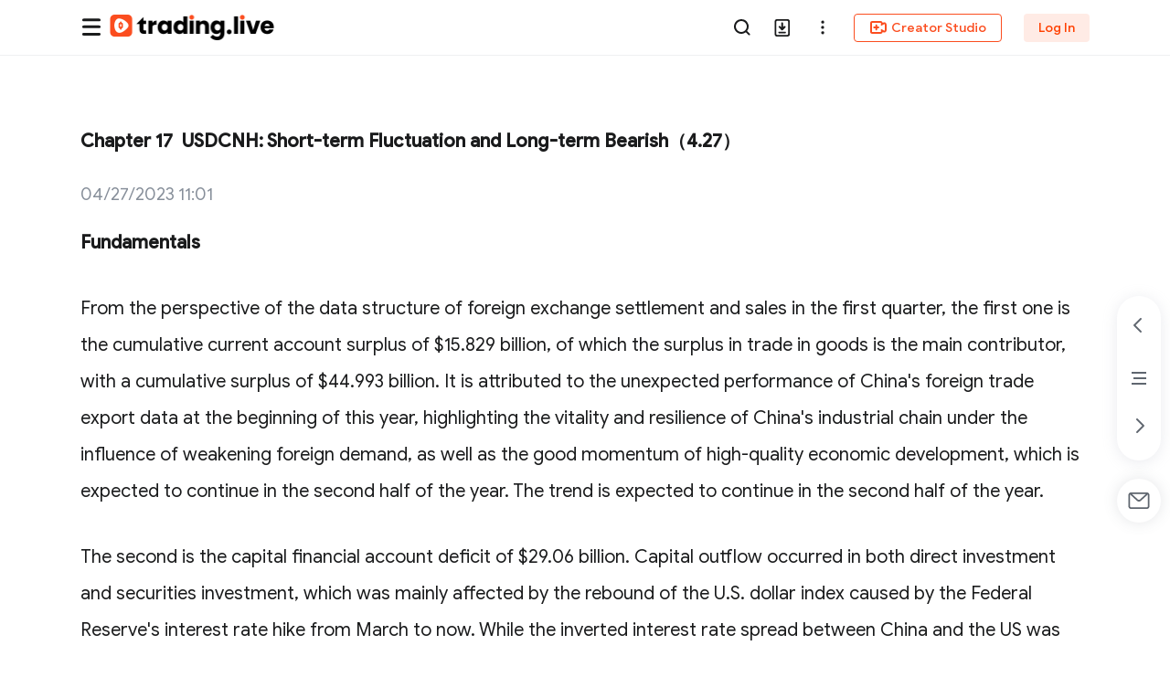

--- FILE ---
content_type: text/html; charset=utf-8
request_url: https://www.trading.live/en/peterson/ebook/7786/7152
body_size: 12301
content:
<!doctype html>
<html data-n-head-ssr dir="ltr" lang="en" class="ltr en" data-n-head="%7B%22dir%22:%7B%22ssr%22:%22ltr%22%7D,%22lang%22:%7B%22ssr%22:%22en%22%7D,%22class%22:%7B%22ssr%22:%5B%22ltr%22,%22en%22%5D%7D%7D">
  <head >
    <title>USDCNH: Short-term Fluctuation and Long-term Bearish（4.27） | Trading.live</title><meta data-n-head="ssr" charset="utf-8"><meta data-n-head="ssr" name="viewport" content="width=device-width, initial-scale=1, maximum-scale=1, viewport-fit=cover"><meta data-n-head="ssr" name="format-detection" content="telephone=no"><meta data-n-head="ssr" name="twitter:card" content="summary_large_image"><meta data-n-head="ssr" name="twitter:account_id" content="lpfOTfiKBfgFd4LNfMMZSQAYc"><meta data-n-head="ssr" property="fb:app_id" content="1859803817488057"><meta data-n-head="ssr" name="og:type" content="website"><meta data-n-head="ssr" property="twitter:image:width" content="1280"><meta data-n-head="ssr" property="twitter:image:height" content="720"><meta data-n-head="ssr" name="renderer" content="webkit"><meta data-n-head="ssr" name="facebook-domain-verification" content="yv1ebv4vnw23ty7d7hml5zg69ta69v"><meta data-n-head="ssr" data-hid="description" name="description" content="Every entry is a test, test your human weakness, test your trading system, test your position holding ability, &quot;Daily Trading Watch&quot; makes your trading more and more easy!"><meta data-n-head="ssr" property="og:title" content="USDCNH: Short-term Fluctuation and Long-term Bearish（4.27）"><meta data-n-head="ssr" property="og:description" content="Every entry is a test, test your human weakness, test your trading system, test your position holding ability, &quot;Daily Trading Watch&quot; makes your trading more and more easy!"><meta data-n-head="ssr" data-hid="og:image" property="og:image" content="https://img.trading.live/2753a7/9bd5d9/7362005f138b487e958fe8e5b5930ca3.png"><meta data-n-head="ssr" property="og:type" content="website"><meta data-n-head="ssr" property="twitter:title" content="USDCNH: Short-term Fluctuation and Long-term Bearish（4.27）"><meta data-n-head="ssr" name="twitter:description" content="Every entry is a test, test your human weakness, test your trading system, test your position holding ability, &quot;Daily Trading Watch&quot; makes your trading more and more easy!"><meta data-n-head="ssr" property="twitter:image" content="https://img.trading.live/2753a7/9bd5d9/7362005f138b487e958fe8e5b5930ca3.png"><link data-n-head="ssr" rel="manifest" href="/manifest.json"><link data-n-head="ssr" rel="icon" type="image/x-icon" href="/favicon.ico"><link data-n-head="ssr" rel="stylesheet" href="//at.alicdn.com/t/font_1473306_ewonyrf9cl7.css"><link data-n-head="ssr" rel="alternate" href="https://m.trading.live/peterson/ebook/7786/7152" media="only screen and (max-width:640px)"><script data-n-head="ssr" src="//at.alicdn.com/t/font_1473306_cvsnmbyaih.js"></script><script data-n-head="ssr" src="https://pc-cdn.trading.live/static/RongEmoji-2.2.10.js"></script><link rel="preload" href="https://pc-cdn.trading.live/pc-cdn/1736588152350/js/e8403986.js" as="script"><link rel="preload" href="https://pc-cdn.trading.live/pc-cdn/1736588152350/js/62687833.js" as="script"><link rel="preload" href="https://pc-cdn.trading.live/pc-cdn/1736588152350/js/4f9aa994.js" as="script"><link rel="preload" href="https://pc-cdn.trading.live/pc-cdn/1736588152350/css/5899d5c8.css" as="style"><link rel="preload" href="https://pc-cdn.trading.live/pc-cdn/1736588152350/js/6feccd2a.js" as="script"><link rel="preload" href="https://pc-cdn.trading.live/pc-cdn/1736588152350/css/6b47beb4.css" as="style"><link rel="preload" href="https://pc-cdn.trading.live/pc-cdn/1736588152350/js/37ac078b.js" as="script"><link rel="preload" href="https://pc-cdn.trading.live/pc-cdn/1736588152350/css/cbfefbef.css" as="style"><link rel="preload" href="https://pc-cdn.trading.live/pc-cdn/1736588152350/js/5ac4498d.js" as="script"><link rel="stylesheet" href="https://pc-cdn.trading.live/pc-cdn/1736588152350/css/5899d5c8.css"><link rel="stylesheet" href="https://pc-cdn.trading.live/pc-cdn/1736588152350/css/6b47beb4.css"><link rel="stylesheet" href="https://pc-cdn.trading.live/pc-cdn/1736588152350/css/cbfefbef.css">
  </head>
  <body >
    <noscript>Your browser does not support JavaScript!</noscript>
    <noscript>
      <iframe width="0" height="0" style="display:none;visibility:hidden" src="https://www.googletagmanager.com/ns.html?id=GTM-K96VP3D"></iframe>
    </noscript>
    <div data-server-rendered="true" id="__nuxt"><div id="__layout"><div id="app" class="layout-layer"><div data-fetch-key="data-v-4d2c72bc:0" class="article-chapter-details-layer app-view" data-v-4d2c72bc><div class="container-layer" data-v-4d2c72bc><header class="head-nav" data-v-234e1899 data-v-4d2c72bc><div class="container" data-v-234e1899><div class="logo pointer d_flex" data-v-234e1899><svg aria-hidden="true" class="svg-icon menu_img mr_8 icon-chapter_menu" style="font-size:24px;display:none;" data-v-234e1899><use xlink:href="#icon-chapter_menu"></use></svg> <div guide="1" data-guide="top" class="logo_box" style="display:;" data-v-234e1899><a href="/en" class="nuxt-link-active" data-v-234e1899><img src="https://pc-cdn.trading.live/pc-cdn/1736588152350/img/logo.77381626.png" data-v-234e1899> <h1 style="position:fixed;left:-99999px;top:-99999px;" data-v-234e1899>
            {x} | Trading.live
          </h1></a></div></div> <div class="toolsMenu" data-v-234e1899><div class="menu-top" data-v-1535ca0e data-v-4d2c72bc><div class="nav-tab-layout" style="z-index:inherit;opacity:1;" data-v-1535ca0e data-v-1535ca0e><ul class="nav-tab-layer isolate" style="visibility:visible;z-index:inherit;" data-v-1535ca0e><li guide="2" data-guide="top" class="home_tab_item" data-v-1535ca0e><span data-v-1535ca0e>
            Live
            <!----> <!----></span></li><li guide="" data-guide="top" class="home_tab_item" data-v-1535ca0e><span data-v-1535ca0e>
            Videos
            <!----> <!----></span></li><li guide="" data-guide="top" class="home_tab_item" data-v-1535ca0e><span data-v-1535ca0e>
            E-books
            <!----> <!----></span></li><li guide="" data-guide="top" class="home_tab_item" data-v-1535ca0e><span data-v-1535ca0e>
            Lecturers
            <!----> <!----></span></li><li guide="" data-guide="top" class="home_tab_item" data-v-1535ca0e><span data-v-1535ca0e>
            Awards
            <!----> <div class="new-tip" data-v-1535ca0e>HOT</div></span></li><li guide="" data-guide="top" class="home_tab_item" data-v-1535ca0e><span data-v-1535ca0e>
            Event
            <!----> <!----></span></li><li guide="4" data-guide="top" class="home_tab_item" data-v-1535ca0e><span data-v-1535ca0e>
            Community
            <!----> <!----></span></li></ul> <div class="creation_nav_title" style="display:none;" data-v-1535ca0e></div></div> <div data-v-1535ca0e></div> <div class="right-menu" data-v-1535ca0e><div class="right-menu-list vertical-align-middle" data-v-1535ca0e><div class="menu-list" data-v-1535ca0e><div class="search-icon-layer menu" style="display:;" data-v-1535ca0e><span data-v-1535ca0e><div role="tooltip" id="el-popover-7359" aria-hidden="true" class="el-popover el-popper popover-tips-default el-popover--plain" style="width:undefinedpx;display:none;"><!---->Search</div><span class="el-popover__reference-wrapper"><div class="my-learnmy-learn-text" data-v-1535ca0e><svg aria-hidden="true" class="svg-icon search_icon pointer icon-nav-search" style="font-size:20px;" data-v-1535ca0e><use xlink:href="#icon-nav-search"></use></svg></div></span></span></div> <div class="search-input-bar d_flex" data-v-1535ca0e><div class="search-input el-input el-input--small el-input--suffix" data-v-1535ca0e><!----><input type="text" autocomplete="off" placeholder="Search" maxLength="1000" class="el-input__inner"><!----><span class="el-input__suffix"><span class="el-input__suffix-inner"><svg aria-hidden="true" class="svg-icon pointer icon-new-close" style="font-size:24px;display:none;" data-v-1535ca0e><use xlink:href="#icon-new-close"></use></svg><!----><!----><!----><!----></span><!----></span><!----><!----></div> <div class="input-append pointer" data-v-1535ca0e><svg aria-hidden="true" class="svg-icon icon-nav-search" style="font-size:20px;" data-v-1535ca0e><use xlink:href="#icon-nav-search"></use></svg></div> <div class="search-log-model" style="display:none;" data-v-0cf59233 data-v-1535ca0e><!----></div></div> <!----> <div class="add_app_layer menu" style="display:;" data-v-1535ca0e><span class="add-download" data-v-96d32bfa data-v-1535ca0e><div role="tooltip" id="el-popover-1695" aria-hidden="true" class="el-popover el-popper add-download_popover" style="width:325pxpx;display:none;"><!----><div class="add-download_wrap" data-v-96d32bfa><img src="https://pc-cdn.trading.live/pc-cdn/1736588152350/img/qrCode_en.e467d399.png" alt="" class="add_desktop_img" data-v-96d32bfa> <div class="add_desktop_info" data-v-96d32bfa><p class="info_title" data-v-96d32bfa>Scan to Download</p> <p class="info_intro" data-v-96d32bfa>Financial Learning Streaming Community</p> <div class="add_button pointer" data-v-96d32bfa>Download App</div></div></div> <!----> </div><span class="el-popover__reference-wrapper"><div guide="6" class="my-learnmy-learn-text" data-v-96d32bfa><svg aria-hidden="true" class="svg-icon pointer icon-icon-nav-add" style="font-size:20px;" data-v-96d32bfa><use xlink:href="#icon-icon-nav-add"></use></svg></div></span></span></div> <div class="add_app_layer menu" data-v-1535ca0e><div class="my-learnmy-learn-text el-dropdown" data-v-b4a4d5d0 data-v-1535ca0e><svg aria-hidden="true" class="svg-icon icon-header-more" style="font-size:20px;" data-v-b4a4d5d0><use xlink:href="#icon-header-more"></use></svg> <ul class="el-dropdown-menu el-popper header-lang" style="display:none;" data-v-b4a4d5d0><div data-v-b4a4d5d0><div class="item-content pointer flex" data-v-b4a4d5d0><svg aria-hidden="true" class="svg-icon icon-lang" data-v-b4a4d5d0><use xlink:href="#icon-lang"></use></svg> <span data-v-b4a4d5d0>English</span></div> <div class="item-content pointer flex" data-v-b4a4d5d0><svg aria-hidden="true" class="svg-icon icon-content-lang" data-v-b4a4d5d0><use xlink:href="#icon-content-lang"></use></svg> <span data-v-b4a4d5d0>Language Preference</span></div> <div class="item-content pointer flex" data-v-b4a4d5d0><svg aria-hidden="true" class="svg-icon icon-helpcenter" data-v-b4a4d5d0><use xlink:href="#icon-helpcenter"></use></svg> <span data-v-b4a4d5d0>Help Center</span></div></div></ul></div></div> <div class="nav_icon_margin menu creation_btn_box el-dropdown" data-v-1535ca0e><div guide="5" class="my-learnmy-learn-text creation_btn pointer" data-v-1535ca0e><svg aria-hidden="true" class="svg-icon icon-header-studio" style="font-size:20px;" data-v-1535ca0e><use xlink:href="#icon-header-studio"></use></svg>
            Creator Studio
          </div> <ul class="el-dropdown-menu el-popper nav_popper" style="display:none;" data-v-1535ca0e><li tabindex="-1" class="el-dropdown-menu__item" data-v-1535ca0e><!---->Stream Now</li> <li tabindex="-1" class="el-dropdown-menu__item" data-v-1535ca0e><!---->
              Upload Video
            </li> <li tabindex="-1" class="el-dropdown-menu__item" data-v-1535ca0e><!---->
              Upload E-book
            </li> <li tabindex="-1" class="el-dropdown-menu__item" data-v-1535ca0e><!---->
              Ask Question
            </li> <li tabindex="-1" class="el-dropdown-menu__item" data-v-1535ca0e><!---->
              Create Post
            </li> <li tabindex="-1" class="el-dropdown-menu__item" data-v-1535ca0e><!---->
              Create Group
            </li></ul></div> <!----></div> <p class="no-login-menu" data-v-1535ca0e><a class="vertical-align-middle font-class" data-v-1535ca0e>
          Log In
        </a></p></div></div></div></div></div> <div class="lang_tip en" style="display:none;" data-v-234e1899><p data-v-234e1899>
      Do you wish to browse Trading.live in English?
      <a href="/en/peterson/ebook/7786/7152" data-v-234e1899>Redirect now</a></p> <svg aria-hidden="true" class="svg-icon icon-a-iconclose" data-v-234e1899><use xlink:href="#icon-a-iconclose"></use></svg></div></header> <div class="article-content-layer" data-v-4d2c72bc><div class="container" data-v-4d2c72bc><div class="content" style="min-height:-457px;" data-v-4d2c72bc><h2 class="chapter-title" data-v-4d2c72bc>
              Chapter 17  USDCNH: Short-term Fluctuation and Long-term Bearish（4.27）
            </h2> <div style="height: 19px; margin: 24px 0" data-v-4d2c72bc><!----></div> <section class="detail text-left" data-v-4d2c72bc><html>
 <head></head>
 <body>
  <p><strong>Fundamentals</strong></p>
  <p>From the perspective of the data structure of foreign exchange settlement and sales in the first quarter, the first one is the cumulative current account surplus of $15.829 billion, of which the surplus in trade in goods is the main contributor, with a cumulative surplus of $44.993 billion. It is attributed to the unexpected performance of China's foreign trade export data at the beginning of this year, highlighting the vitality and resilience of China's industrial chain under the influence of weakening foreign demand, as well as the good momentum of high-quality economic development, which is expected to continue in the second half of the year. The trend is expected to continue in the second half of the year.</p>
  <p>The second is the capital financial account deficit of $29.06 billion. Capital outflow occurred in both direct investment and securities investment, which was mainly affected by the rebound of the U.S. dollar index caused by the Federal Reserve's interest rate hike from March to now. While the inverted interest rate spread between China and the US was continuing, cross-border bond investment funds flowed out slightly, which was the main factor that made it difficult for the RMB exchange rate to appreciate in March and April. With the end of the U.S. dollar interest rate hike, the high dollar index fell, the Sino-US interest rate spread inverted convergence trend continues, the impact on our short-term cross-border capital flows will be reduced marginal, and then the restriction on RMB will be gradually reduced.</p>
  <p>From the perspective of economic fundamentals, China has just delivered better economic data in the first quarter, showing that the economy continues its structural repair, and the magnitude of performance is still slow, which is not strong support for the RMB. However, the economic recovery is accelerating as a probable event, and the RMB will have the momentum to make up for the appreciation in the second half of the year as the economy continues to recover.</p>
  <p>From the perspective of sentiment indicators, the onshore-offshore market price (CNY-CNH) continues to be negative, indicating that the current market still has devaluation expectations. There is still a basis for RMB appreciation in the medium term under the influence of a steady domestic economic recovery and a weaker USD.</p>
  <p>Overall, in the short term, the current RMB stationary state reflects the market's game of economic expectations, foreign exchange settlement and sales, and the three factors of the U.S. dollar. The lack of a clear trend signal for the RMB exchange rate for the time being under the game of multiple factors, and the oscillating pattern of the USD-RMB exchange rate range still needs to last for some time. In the medium to long term, the dollar is likely to go downward, and it may be a matter of time before the dollar index falls below 100. It is expected that the RMB exchange rate will return to the appreciation channel after April, and the high point of the RMB exchange rate is expected to appreciate to 6.5 or even 6.3.</p>
  <p><strong>Technical Analysis</strong></p>
  <p>In the daily chart, since mid-March to date, USDCNH has been in the 6.85-6.90 range of operation, with narrow fluctuations, which is in sharp contrast to the previous fluctuations of the exchange rate. In the market, the current price has broken through the previous 6.85-6.90 operation range, and was at the lower edge of the operating range at the end of last year, testing the resistance of this position. The initial resistance is near 6.95, and the strong resistance is around 7.01.</p>
  <p>However, this round of breakthrough 6.90 performance is lack momentum. Doji star appeared after surging higher for two consecutive days, indicating that above the surface of foreign exchange settlement and sales is also stronger. </p>
  <p><img src="https://img.trading.live/2753a7/46f1fd/1dc565e77dec46e7b8b2e138e4bf1bd4.png" alt="USDCNH: Short-term Fluctuation and Long-term Bearish（4.27）-Pic no.1" data-href="" style=""></p>
  <p><strong>Trading Recommendations</strong></p>
  <p>Trade direction: Short</p>
  <p>Approach price: 6.9500</p>
  <p>Target price: 6.7000</p>
  <p>Stop loss: 7.0100</p>
  <p>Support: 6.8500, 6.7000</p>
  <p>Resistance: 6.9500, 7.0100</p>
 </body>
</html></section></div> <div class="text-center footer-button" style="display:;" data-v-4d2c72bc><div class="el-row" style="display:none;" data-v-4d2c72bc><button type="button" class="el-button buy-course-btn el-button--primary" data-v-4d2c72bc><!----><!----><span><span data-v-4d2c72bc>Pay to read full article</span></span></button></div> <div class="btn_row" data-v-4d2c72bc><button type="button" class="el-button next-button el-button--default" data-v-4d2c72bc><!----><!----><span><span data-v-4d2c72bc>Next chapter</span></span></button> <div class="icon_btns" data-v-4d2c72bc><div objectId="7152" objectType="7" class="report_layout_ report_icon_layout" data-v-30fd4d9a data-v-4d2c72bc><span data-v-30fd4d9a><div role="tooltip" id="el-popover-4181" aria-hidden="true" class="el-popover el-popper report_content" style="width:undefinedpx;display:none;"><!----><p class="pointer report_txt w_100" data-v-30fd4d9a><svg aria-hidden="true" class="svg-icon icon-sub-report" data-v-30fd4d9a><use xlink:href="#icon-sub-report"></use></svg> <span data-v-30fd4d9a>Report</span></p>  </div><span class="el-popover__reference-wrapper"><svg aria-hidden="true" class="svg-icon pointer more_icon icon-report-more" style="font-size:64px;" data-v-30fd4d9a><use xlink:href="#icon-report-more"></use></svg></span></span> <div class="report" data-v-aa2980dc data-v-30fd4d9a><div class="el-dialog__wrapper report_index" style="display:none;" data-v-aa2980dc><div role="dialog" aria-modal="true" aria-label="Why you report" class="el-dialog" style="margin-top:0;width:80%;"><div class="el-dialog__header"><span class="el-dialog__title">Why you report</span><button type="button" aria-label="Close" class="el-dialog__headerbtn"><i class="el-dialog__close el-icon el-icon-close"></i></button></div><!----><div class="el-dialog__footer"><div class="dialog-footer" data-v-aa2980dc><button type="button" class="el-button btn cancle el-button--default el-button--small" data-v-aa2980dc><!----><!----><span>
          Cancel
        </span></button> <button disabled="disabled" type="button" class="el-button btn submit el-button--primary el-button--small is-disabled" data-v-aa2980dc><!----><!----><span>
          Confirm
        </span></button></div></div></div></div> <div class="el-dialog__wrapper report_success" style="display:none;" data-v-4719df10 data-v-aa2980dc><div role="dialog" aria-modal="true" aria-label="Thanks for your feedback" class="el-dialog" style="margin-top:0;width:80%;"><div class="el-dialog__header"><span class="el-dialog__title">Thanks for your feedback</span><button type="button" aria-label="Close" class="el-dialog__headerbtn"><i class="el-dialog__close el-icon el-icon-close"></i></button></div><!----><!----></div></div></div></div> <div shareDate="[object Object]" shareUrl="" shareTitle="Daily Trading View (2023/04)" shareDesc="Every entry is a test, test your human weakness, test your trading system, test your position holding ability, &quot;Daily Trading Watch&quot; makes your trading more and more easy!" pic-url="https://img.huiketang.top/2753a7/9bd5d9/7362005f138b487e958fe8e5b5930ca3.png" right="-30px" class="share-icon-layer inline-block vertical-align-middle share-icon" data-v-4fbfd04f data-v-4d2c72bc><div shareDate="[object Object]" shareUrl="" shareTitle="Daily Trading View (2023/04)" shareDesc="Every entry is a test, test your human weakness, test your trading system, test your position holding ability, &quot;Daily Trading Watch&quot; makes your trading more and more easy!" pic-url="https://img.huiketang.top/2753a7/9bd5d9/7362005f138b487e958fe8e5b5930ca3.png" right="-30px" class="el-dialog__wrapper share-dialog" style="display:none;" data-v-3a6b3e2c data-v-4fbfd04f><div role="dialog" aria-modal="true" aria-label="Share" class="el-dialog default-confirm-dialog" style="margin-top:30vh;width:440px;"><div class="el-dialog__header"><span class="el-dialog__title">Share</span><!----></div><!----><!----></div></div> <span data-v-4fbfd04f><div role="tooltip" id="el-popover-1223" aria-hidden="true" class="el-popover el-popper popover-tips-default el-popover--plain" style="width:undefinedpx;display:none;"><!---->Share</div><span class="el-popover__reference-wrapper"><div class="share-icon-img-layer text-center icon-box big" data-v-4fbfd04f><img src="https://pc-cdn.trading.live/pc-cdn/1736588152350/img/article-share.65e03341.svg" alt="" data-v-4fbfd04f></div></span></span> <!----></div></div></div></div></div></div> <div class="menu-right text-center right-menu-layer" style="bottom:80px;" data-v-64cdcb08 data-v-4d2c72bc><li style="display:none;" data-v-64cdcb08><span data-v-64cdcb08><div role="tooltip" id="el-popover-3272" aria-hidden="true" class="el-popover el-popper join_group_pop" style="width:undefinedpx;display:none;"><!----><div class="join_group" data-v-64cdcb08><p data-v-64cdcb08></p> <button class="pointer" data-v-64cdcb08>Join Now</button></div> </div><span class="el-popover__reference-wrapper"><div data-v-64cdcb08><svg aria-hidden="true" class="svg-icon vertical-align-middle icon icon-join-group" data-v-64cdcb08><use xlink:href="#icon-join-group"></use></svg></div></span></span></li> <li style="display:none;" data-v-64cdcb08><div class="activity intro-js" data-v-ba542e46 data-v-64cdcb08><span data-v-ba542e46><div role="tooltip" id="el-popover-3317" aria-hidden="true" class="el-popover el-popper margin-popover" style="width:undefinedpx;display:none;"><!----> <div class="activity-popover" data-v-ba542e46><img src="https://pc-cdn.trading.live/pc-cdn/1736588152350/img/gift-img.4fe376f7.png" alt="" data-v-ba542e46> <span data-v-ba542e46></span> <div data-v-ba542e46>Invite Friends</div></div></div><span class="el-popover__reference-wrapper"><div data-v-ba542e46><img src="https://pc-cdn.trading.live/pc-cdn/1736588152350/img/gift-icon.e9ea29e8.png" alt="" class="vertical-align-middle" data-v-ba542e46></div></span></span> <div class="el-dialog__wrapper activity-dialog" style="display:none;" data-v-ba542e46><div role="dialog" aria-modal="true" aria-label="dialog" class="el-dialog" style="margin-top:15vh;"><div class="el-dialog__header"><span class="el-dialog__title"></span><button type="button" aria-label="Close" class="el-dialog__headerbtn"><i class="el-dialog__close el-icon el-icon-close"></i></button></div><!----><!----></div></div></div></li>  <div class="right-menu-class" data-v-64cdcb08 data-v-4d2c72bc><span data-v-4d2c72bc><div role="tooltip" id="el-popover-2685" aria-hidden="true" class="el-popover el-popper popover-tips-default el-popover--plain" style="width:undefinedpx;display:none;"><!---->Last chapter</div><span class="el-popover__reference-wrapper"><div data-v-4d2c72bc><svg aria-hidden="true" class="svg-icon previous-icon icon-article_previous" data-v-4d2c72bc><use xlink:href="#icon-article_previous"></use></svg></div></span></span> <span data-v-4d2c72bc><div role="tooltip" id="el-popover-3960" aria-hidden="true" class="el-popover el-popper popover-tips-default el-popover--plain" style="width:undefinedpx;display:none;"><!---->Contents</div><span class="el-popover__reference-wrapper"><span class="article-menu center" data-v-4d2c72bc><i class="icon center" data-v-4d2c72bc></i></span></span></span> <span data-v-4d2c72bc><div role="tooltip" id="el-popover-961" aria-hidden="true" class="el-popover el-popper popover-tips-default el-popover--plain" style="width:undefinedpx;display:none;"><!---->Next Chapter</div><span class="el-popover__reference-wrapper"><div data-v-4d2c72bc><svg aria-hidden="true" class="svg-icon next-icon icon-article_next" data-v-4d2c72bc><use xlink:href="#icon-article_next"></use></svg></div></span></span></div> <ul data-v-64cdcb08> <li data-v-64cdcb08><div class="subscription el-tooltip" data-v-64cdcb08 data-v-64cdcb08><span><div role="tooltip" id="el-popover-8298" aria-hidden="true" class="el-popover el-popper margin-popover" style="width:undefinedpx;display:none;"><!----> <div class="subscription-popover"><div class="header"><i class="el-icon-close pointer"></i></div> <div class="content"><img src="https://pc-cdn.trading.live/pc-cdn/1736588152350/img/subscription-email.bd2c92c7.svg" alt=""> <p class="title">Stay in touch!</p> <div class="email-content" style="display:none;"><p>Subscribe to our newsletter to get the latest updates on live market analysis, trading strategies and more. You can unsubscribe anytime.</p> <form onsubmit="return false;" class="el-form"><div class="el-form-item is-required"><!----><div class="el-form-item__content"><div class="el-input"><!----><input type="text" autocomplete="off" placeholder="Email" class="el-input__inner"><!----><!----><!----><!----></div><!----></div></div></form> <button disabled="disabled" type="button" class="el-button el-button--primary is-disabled"><!----><!----><span>
            Subscribe
          </span></button> <p class="tip">By subscribing, you agree to Trading.live <a style="color: #179bfe;" target="_blank" href="/en/user/loginAgreement?agreementType=2">Privacy Policy</a>.</p></div></div></div></div><span class="el-popover__reference-wrapper"><div><svg aria-hidden="true" class="svg-icon icon vertical-align-middle icon-rightmenu-email" style="font-size:24px;"><use xlink:href="#icon-rightmenu-email"></use></svg></div></span></span></div></li> <li class="top-icon" data-v-64cdcb08><div class="backTop" style="display:none;" data-v-4c0d4893 data-v-64cdcb08><span data-v-4c0d4893><div role="tooltip" id="el-popover-3009" aria-hidden="true" class="el-popover el-popper popover-tips-default el-popover--plain" style="width:undefinedpx;display:none;"><!---->Back to top</div><span class="el-popover__reference-wrapper"><div data-v-4c0d4893><svg aria-hidden="true" class="svg-icon vertical-align-middle icon icon-backTop" data-v-4c0d4893><use xlink:href="#icon-backTop"></use></svg></div></span></span></div></li></ul></div> <div class="el-dialog__wrapper" style="display:none;" data-v-4d2c72bc><div role="dialog" aria-modal="true" aria-label="dialog" class="el-dialog directory-dialog" style="margin-top:15vh;"><div class="el-dialog__header"><span class="el-dialog__title"></span><!----></div><!----><!----></div></div> <div class="el-dialog__wrapper product-channel" style="display:none;" data-v-4d2c72bc><div role="dialog" aria-modal="true" aria-label="Free trial ended. Buy to watch the full video" class="el-dialog default-confirm-dialog product-channel-dialog" style="margin-top:35vh;width:400px;"><div class="el-dialog__header"><span class="el-dialog__title">Free trial ended. Buy to watch the full video</span><!----></div><!----><!----></div></div></div> <footer class="footer-layer" data-v-4d2c72bc><div><div class="container"><div class="wrapper company-introduce"><div class="cp"><div class="map_list isolate"><div class="el-select language-sel el-select--small"><!----><div class="el-input el-input--small el-input--suffix"><!----><input type="text" readonly="readonly" autocomplete="off" placeholder="简体中文" class="el-input__inner"><!----><span class="el-input__suffix"><span class="el-input__suffix-inner"><i class="el-select__caret el-input__icon el-icon-arrow-up"></i><!----><!----><!----><!----><!----></span><!----></span><!----><!----></div><div class="el-select-dropdown el-popper lang_popover" style="min-width:;display:none;"><div class="el-scrollbar" style="display:none;"><div class="el-select-dropdown__wrap el-scrollbar__wrap el-scrollbar__wrap--hidden-default"><ul class="el-scrollbar__view el-select-dropdown__list"><!----><li class="el-select-dropdown__item selected"><span>English</span></li><li class="el-select-dropdown__item"><span>العربية</span></li><li class="el-select-dropdown__item"><span>简体中文</span></li><li class="el-select-dropdown__item"><span>繁體中文</span></li><li class="el-select-dropdown__item"><span>Melayu</span></li><li class="el-select-dropdown__item"><span>ภาษาไทย</span></li><li class="el-select-dropdown__item"><span>Tiếng Việt</span></li></ul></div><div class="el-scrollbar__bar is-horizontal"><div class="el-scrollbar__thumb" style="width:0;transform:translateX(0%);ms-transform:translateX(0%);webkit-transform:translateX(0%);"></div></div><div class="el-scrollbar__bar is-vertical"><div class="el-scrollbar__thumb" style="height:0;transform:translateY(0%);ms-transform:translateY(0%);webkit-transform:translateY(0%);"></div></div></div><p class="el-select-dropdown__empty">
          No data
        </p></div></div> <a href="/en/aboutUs?name=aboutUs" target="_blank">
              About Us
            </a> <a href="/en/user/loginAgreement?agreementType=1" target="_blank"><span style="white-space:nowrap;">User Agreement</span></a><a href="/en/user/loginAgreement?agreementType=2" target="_blank"><span style="white-space:nowrap;">Privacy Policy</span></a><a href="/en/user/loginAgreement?agreementType=3" target="_blank"><span style="white-space:nowrap;">Risk Disclosure</span></a><a href="/en/user/loginAgreement?agreementType=5" target="_blank"><span style="white-space:nowrap;">Partner Program Agreement</span></a><a href="/en/user/loginAgreement?agreementType=6" target="_blank"><span style="white-space:nowrap;">Community Guidelines</span></a> <a href="/en/tradinglive/ebook/3078" target="_blank"><span style="white-space:nowrap;">Help Center</span></a> <a href="/en/help/feedback" target="_blank"><span style="white-space:nowrap;">Feedback</span></a></div></div> <div class="text-muted text-right download-layer"><div class="share_icons vertical-align-middle"><a target="_blank" href="https://www.facebook.com/profile.php?id=100090178898678" rel="nofollow noopener noreferrer" class="yy-link"><svg aria-hidden="true" class="svg-icon icon-menu-facebook" style="font-size:32px;"><use xlink:href="#icon-menu-facebook"></use></svg></a><a target="_blank" href="https://t.me/TradingLivestream" rel="nofollow noopener noreferrer" class="yy-link"><svg aria-hidden="true" class="svg-icon icon-menu-telegram" style="font-size:32px;"><use xlink:href="#icon-menu-telegram"></use></svg></a><a target="_blank" href="https://twitter.com/TradingLive_" rel="nofollow noopener noreferrer" class="yy-link"><svg aria-hidden="true" class="svg-icon icon-menu-twitter" style="font-size:32px;"><use xlink:href="#icon-menu-twitter"></use></svg></a><a target="_blank" href="https://www.linkedin.com/company/70990021/admin/" rel="nofollow noopener noreferrer" class="yy-link"><svg aria-hidden="true" class="svg-icon icon-menu-linkedin" style="font-size:32px;"><use xlink:href="#icon-menu-linkedin"></use></svg></a></div> <div class="vertical-align-middle"><span><div role="tooltip" id="el-popover-6759" aria-hidden="true" class="el-popover el-popper download-pop" style="width:undefinedpx;display:none;"><!----><div><img src="https://pc-cdn.trading.live/pc-cdn/1736588152350/img/qrCode_en.e467d399.png" class="app-code-pic"> <p>Scan to download Trading.live App</p></div> </div><span class="el-popover__reference-wrapper"><a href="https://apps.apple.com/us/app/forexway/id1550931745" target="_blank" rel="nofollow" class="text-center"><svg aria-hidden="true" class="svg-icon vertical-align-middle icon-ios"><use xlink:href="#icon-ios"></use></svg> <span class="vertical-align-middle sf-text">App Store</span></a></span></span> <span><div role="tooltip" id="el-popover-3930" aria-hidden="true" class="el-popover el-popper download-pop" style="width:undefinedpx;display:none;"><!----><div><img src="https://pc-cdn.trading.live/pc-cdn/1736588152350/img/qrCode_en.e467d399.png" class="app-code-pic"> <p>Scan to download Trading.live App</p></div> </div><span class="el-popover__reference-wrapper"><a href="https://img.trading.live/2753a7/025694/Trading.live-V2.4.5.apk" rel="nofollow" class="text-center"><svg aria-hidden="true" class="svg-icon vertical-align-middle icon-android"><use xlink:href="#icon-android"></use></svg> <span class="vertical-align-middle sf-text">Android</span></a></span></span></div></div></div> <p class="risk_title mt_40 text-left">Risk Disclosure</p> <p class="risk_con mt_10">Trading in financial instruments involves high risks including the risk of losing some, or all, of your investment amount, and may not be suitable for all investors. Any opinions, chats, messages, news, research, analyses, prices, or other information contained on this Website are provided as general market information for educational and entertainment purposes only, and do not constitute investment advice.  Opinions, market data, recommendations or any other content is subject to change at any time without notice.  Trading.live shall not be liable  for any loss or damage which may arise directly or indirectly from use of or reliance on such information.</p></div> <p class="copyrights"><span>©</span>
      2026 Tradinglive Limited. All Rights Reserved.
    </p></div></footer></div> <div tabindex="-1" class="el-drawer__wrapper" style="display:none;" data-v-5d14cb54><div role="document" tabindex="-1" class="el-drawer__container"><div aria-modal="true" aria-labelledby="el-drawer__title" aria-label="" role="dialog" tabindex="-1" class="el-drawer ltr nav_page_layout" style="width:252px;"><header id="el-drawer__title" class="el-drawer__header"><span role="heading" title=""></span><button aria-label="close drawer" type="button" class="el-drawer__close-btn"><i class="el-dialog__close el-icon el-icon-close"></i></button></header><!----></div></div></div> <div class="el-dialog__wrapper" style="display:none;" data-v-75b5e438><div role="dialog" aria-modal="true" aria-label="dialog" class="el-dialog radius_wrap" style="margin-top:15vh;width:600px;"><div class="el-dialog__header"><div class="dialog_title" data-v-75b5e438><p class="h2" data-v-75b5e438>Select your preferred language</p> <p data-v-75b5e438>We'll recommend content according to your language option.</p> <p class="sub_tip" data-v-75b5e438>
        Note: We'll recommend content according to your current language settings by default. You can change this in Setting.
      </p></div><!----></div><!----><!----></div></div> <div class="live_remind" data-v-0969bb94></div> <div class="upload-video__dialog" style="display:none;" data-v-57254627><div class="bold d_flex space_between" data-v-57254627><span data-v-57254627>Uploading 0</span> <div data-v-57254627><i class="el-icon-arrow-down" data-v-57254627></i> <i class="el-icon-close" data-v-57254627></i></div></div> <div class="content scroll-bar" data-v-57254627></div></div> <!----> <div class="el-dialog__wrapper watch-live__dialog" style="display:none;"><div role="dialog" aria-modal="true" aria-label="dialog" class="el-dialog" style="margin-top:15vh;"><div class="el-dialog__header"><span class="el-dialog__title"></span><!----></div><!----><!----></div></div> <!----> <!----></div></div></div><script>window.__NUXT__=(function(a,b,c,d,e,f,g,h,i,j,k,l,m,n,o,p,q,r,s,t,u,v,w,x,y,z,A,B,C,D,E,F,G,H,I,J,K,L,M,N,O,P,Q,R,S,T,U){D[0]={courseId:e,id:6018,readingCount:56274,chapterName:"XAUUSD: Bullish Expectations Realized, Hard to Find New Support Shortly（4.13）",idx:c,exerciseType:a,exerciseIds:[],chapterVersion:c,addedBookmark:b,createTime:h,updateTime:i,free:g,readState:a,webview:b};D[1]={courseId:e,id:6017,readingCount:48729,chapterName:"XAUUSD: Bulls Overcrowded, Retracement May Continue （4.17）",idx:f,exerciseType:a,exerciseIds:[],chapterVersion:c,addedBookmark:b,createTime:h,updateTime:i,free:g,readState:a,webview:b};D[2]={courseId:e,id:6068,readingCount:44219,chapterName:"COPPER: Sentiment-Driven Movement Comes and Goes Quickly（4.18）",idx:j,exerciseType:a,exerciseIds:[],chapterVersion:c,addedBookmark:b,createTime:h,updateTime:i,free:g,readState:a,webview:b};D[3]={courseId:e,id:6076,readingCount:44405,chapterName:"WTI: Retracement May Be Sufficient, Ready to Rebound? （4.18）",idx:o,exerciseType:a,exerciseIds:[],chapterVersion:c,addedBookmark:b,createTime:h,updateTime:i,free:g,readState:a,webview:b};D[4]={courseId:e,id:6198,readingCount:51891,chapterName:"USDCNH: Gaining Momentum from Oscillations, the Longer the Higher  （4.19）",idx:E,exerciseType:a,exerciseIds:[],chapterVersion:c,addedBookmark:b,createTime:h,updateTime:i,free:g,readState:a,webview:b};D[5]={courseId:e,id:6212,readingCount:51355,chapterName:"XAUUSD: Retracing but Not Reversing, Shorts Should Stop at Right Moment（4.19）",idx:l,exerciseType:a,exerciseIds:[],chapterVersion:c,addedBookmark:b,createTime:h,updateTime:i,free:g,readState:a,webview:b};D[6]={courseId:e,id:6388,readingCount:51160,chapterName:"WTI: The Pullback Is Limited, with the Center Gradually Raised（4.20）",idx:7,exerciseType:a,exerciseIds:[],chapterVersion:c,addedBookmark:b,createTime:h,updateTime:i,free:g,readState:a,webview:b};D[7]={courseId:e,id:6414,readingCount:45312,chapterName:"XAUUSD: Limitations from Above and Below, Gold Maintains Oscillation（4.20）",idx:m,exerciseType:a,exerciseIds:[],chapterVersion:c,addedBookmark:b,createTime:h,updateTime:i,free:g,readState:a,webview:b};D[8]={courseId:e,id:6527,readingCount:46571,chapterName:"XAUUSD: No Major Change In Macro, and the Shock Pattern Is Difficult to Change（4.21）",idx:s,exerciseType:a,exerciseIds:[],chapterVersion:c,addedBookmark:b,createTime:h,updateTime:i,free:g,readState:a,webview:b};D[9]={courseId:e,id:6704,readingCount:46071,chapterName:"XAUUSD: Keeps Short in the Near Term and Wait for the Long Term（4.24）",idx:n,exerciseType:a,exerciseIds:[],chapterVersion:c,addedBookmark:b,createTime:h,updateTime:i,free:g,readState:a,webview:b};D[10]={courseId:e,id:6706,readingCount:43568,chapterName:"WTI: Crude Oil Has Stopped Falling in the Short Term, with the Weekly Line Still Oscillate(4.24)",idx:z,exerciseType:a,exerciseIds:[],chapterVersion:c,addedBookmark:b,createTime:h,updateTime:i,free:g,readState:a,webview:b};D[11]={courseId:e,id:6757,readingCount:48808,chapterName:"COPPER: Go Long Appropriately after the Expected Retracement（4.25）",idx:F,exerciseType:a,exerciseIds:[],chapterVersion:c,addedBookmark:b,createTime:h,updateTime:i,free:g,readState:a,webview:b};D[12]={courseId:e,id:6855,readingCount:42984,chapterName:"XAUUSD: Oscillation Pattern Unchanged, Buy Low and Sell High（4.25）",idx:13,exerciseType:a,exerciseIds:[],chapterVersion:c,addedBookmark:b,createTime:h,updateTime:i,free:g,readState:a,webview:b};D[13]={courseId:e,id:6964,readingCount:44307,chapterName:"WTI: Crude Oil Has Stopped Falling and Rebounded, but the Strength Is Not Satisfactory（4.26）",idx:14,exerciseType:a,exerciseIds:[],chapterVersion:c,addedBookmark:b,createTime:h,updateTime:i,free:g,readState:a,webview:b};D[14]={courseId:e,id:6965,readingCount:50196,chapterName:"XAUUSD: Two-way Fluctuations with Oscillation in Search of A Breakout（4.26）",idx:15,exerciseType:a,exerciseIds:[],chapterVersion:c,addedBookmark:b,createTime:h,updateTime:i,free:g,readState:a,webview:b};D[15]={courseId:e,id:7116,readingCount:45421,chapterName:"XAUUSD: Focus on Tonight's Data that May Advise the Main Trend（4.27）",idx:16,exerciseType:a,exerciseIds:[],chapterVersion:c,addedBookmark:b,createTime:h,updateTime:i,free:g,readState:a,webview:b};D[16]={courseId:e,id:t,readingCount:G,chapterName:H,idx:I,exerciseType:a,exerciseIds:[],chapterVersion:c,addedBookmark:b,createTime:h,updateTime:i,free:g,readState:a,webview:b};D[17]={courseId:e,id:7315,readingCount:41582,chapterName:"XAUUSD: Good and Bad Data Mixed, Gold Still Oscillates (4.28)",idx:C,exerciseType:a,exerciseIds:[],chapterVersion:c,addedBookmark:b,createTime:h,updateTime:i,free:g,readState:a,webview:b};return {layout:"default",data:[{}],fetch:{"data-v-4d2c72bc:0":{shareTitle:u,shareDesc:v,shareDialogVisible:b,windowHeight:a,article:{avatar:"https:\u002F\u002Fimg.huiketang.top\u002F2753a7\u002Fd978e3\u002F92590b9b21a44e529a119cb4083aeb4a.jpeg",nickname:q,authState:a,langId:d,authUid:w,courseId:d,id:e,readingCount:852437,newCourseId:d,subCourseCount:d,title:u,coverTitle:d,summary:v,imageUrl:"https:\u002F\u002Fimg.huiketang.top\u002F2753a7\u002F9bd5d9\u002F7362005f138b487e958fe8e5b5930ca3.png",tagCount:d,state:c,coverType:f,coverText:k,coverTextColor:"#00000000",coverTitleEpisodeNumber:d,realBeanAmount:a,virtualBeanAmount:d,free:g,shareFreeLook:b,recording:d,userIntro:d,discount:d,putawayTime:1681729042000,visionType:a,checkResult:d,scheduleTime:d,trend:d,langAll:"3,8",createTime:"2023-04-17T10:57:22.000+0000",collected:b,tags:[{id:c,tag:r,courseId:e,tagType:c},{id:f,tag:"Commodities\u002FFutures",courseId:e,tagType:c},{id:j,tag:x,courseId:e,tagType:c},{id:m,tag:y,courseId:e,tagType:c},{id:s,tag:"Technical",courseId:e,tagType:c},{id:z,tag:"News",courseId:e,tagType:c},{id:j,tag:"Currency Pair",courseId:e,tagType:f,tagOneId:c,tagOneName:r},{id:105,tag:"Economic Indicators",courseId:e,tagType:f,tagOneId:m,tagOneName:y},{id:183,tag:A,courseId:e,tagType:f,tagOneId:n,tagOneName:B},{id:185,tag:"Trading Signals",courseId:e,tagType:f,tagOneId:n,tagOneName:B}],bought:b,share:b,chapterCount:C,chapterNameTopOne:d,chapterList:D,nickName:q},chapterInfo:{uid:w,courseId:e,id:t,readingCount:G,chapterName:H,content:"\u003Chtml\u003E\n \u003Chead\u003E\u003C\u002Fhead\u003E\n \u003Cbody\u003E\n  \u003Cp\u003E\u003Cstrong\u003EFundamentals\u003C\u002Fstrong\u003E\u003C\u002Fp\u003E\n  \u003Cp\u003EFrom the perspective of the data structure of foreign exchange settlement and sales in the first quarter, the first one is the cumulative current account surplus of $15.829 billion, of which the surplus in trade in goods is the main contributor, with a cumulative surplus of $44.993 billion. It is attributed to the unexpected performance of China's foreign trade export data at the beginning of this year, highlighting the vitality and resilience of China's industrial chain under the influence of weakening foreign demand, as well as the good momentum of high-quality economic development, which is expected to continue in the second half of the year. The trend is expected to continue in the second half of the year.\u003C\u002Fp\u003E\n  \u003Cp\u003EThe second is the capital financial account deficit of $29.06 billion. Capital outflow occurred in both direct investment and securities investment, which was mainly affected by the rebound of the U.S. dollar index caused by the Federal Reserve's interest rate hike from March to now. While the inverted interest rate spread between China and the US was continuing, cross-border bond investment funds flowed out slightly, which was the main factor that made it difficult for the RMB exchange rate to appreciate in March and April. With the end of the U.S. dollar interest rate hike, the high dollar index fell, the Sino-US interest rate spread inverted convergence trend continues, the impact on our short-term cross-border capital flows will be reduced marginal, and then the restriction on RMB will be gradually reduced.\u003C\u002Fp\u003E\n  \u003Cp\u003EFrom the perspective of economic fundamentals, China has just delivered better economic data in the first quarter, showing that the economy continues its structural repair, and the magnitude of performance is still slow, which is not strong support for the RMB. However, the economic recovery is accelerating as a probable event, and the RMB will have the momentum to make up for the appreciation in the second half of the year as the economy continues to recover.\u003C\u002Fp\u003E\n  \u003Cp\u003EFrom the perspective of sentiment indicators, the onshore-offshore market price (CNY-CNH) continues to be negative, indicating that the current market still has devaluation expectations. There is still a basis for RMB appreciation in the medium term under the influence of a steady domestic economic recovery and a weaker USD.\u003C\u002Fp\u003E\n  \u003Cp\u003EOverall, in the short term, the current RMB stationary state reflects the market's game of economic expectations, foreign exchange settlement and sales, and the three factors of the U.S. dollar. The lack of a clear trend signal for the RMB exchange rate for the time being under the game of multiple factors, and the oscillating pattern of the USD-RMB exchange rate range still needs to last for some time. In the medium to long term, the dollar is likely to go downward, and it may be a matter of time before the dollar index falls below 100. It is expected that the RMB exchange rate will return to the appreciation channel after April, and the high point of the RMB exchange rate is expected to appreciate to 6.5 or even 6.3.\u003C\u002Fp\u003E\n  \u003Cp\u003E\u003Cstrong\u003ETechnical Analysis\u003C\u002Fstrong\u003E\u003C\u002Fp\u003E\n  \u003Cp\u003EIn the daily chart, since mid-March to date, USDCNH has been in the 6.85-6.90 range of operation, with narrow fluctuations, which is in sharp contrast to the previous fluctuations of the exchange rate. In the market, the current price has broken through the previous 6.85-6.90 operation range, and was at the lower edge of the operating range at the end of last year, testing the resistance of this position. The initial resistance is near 6.95, and the strong resistance is around 7.01.\u003C\u002Fp\u003E\n  \u003Cp\u003EHowever, this round of breakthrough 6.90 performance is lack momentum. Doji star appeared after surging higher for two consecutive days, indicating that above the surface of foreign exchange settlement and sales is also stronger. \u003C\u002Fp\u003E\n  \u003Cp\u003E\u003Cimg src=\"https:\u002F\u002Fimg.trading.live\u002F2753a7\u002F46f1fd\u002F1dc565e77dec46e7b8b2e138e4bf1bd4.png\" alt=\"USDCNH: Short-term Fluctuation and Long-term Bearish（4.27）-Pic no.1\" data-href=\"\" style=\"\"\u003E\u003C\u002Fp\u003E\n  \u003Cp\u003E\u003Cstrong\u003ETrading Recommendations\u003C\u002Fstrong\u003E\u003C\u002Fp\u003E\n  \u003Cp\u003ETrade direction: Short\u003C\u002Fp\u003E\n  \u003Cp\u003EApproach price: 6.9500\u003C\u002Fp\u003E\n  \u003Cp\u003ETarget price: 6.7000\u003C\u002Fp\u003E\n  \u003Cp\u003EStop loss: 7.0100\u003C\u002Fp\u003E\n  \u003Cp\u003ESupport: 6.8500, 6.7000\u003C\u002Fp\u003E\n  \u003Cp\u003EResistance: 6.9500, 7.0100\u003C\u002Fp\u003E\n \u003C\u002Fbody\u003E\n\u003C\u002Fhtml\u003E",idx:I,exerciseType:a,chapterVersion:c,state:c,addedBookmark:b,createTime:h,updateTime:i,free:g,share:b,shareFreeLook:b,readState:d,releaseTime:1682593263000},chapterList:D,showDirectory:b,rightMenuPosition:{bottom:"80px"},bookMarkId:e,productChannelDialogVisible:b,shareType:k,resizeHandle:d,scrollHandle:d,loading:b,shareDate:{courseId:e,courseType:c,nickname:q,shareFreeLook:b},isEmpty:b,message:k,viewer:d,chapterId:t,globalLoadingFlag:b}},error:d,state:{downloadUrl:{ios:"https:\u002F\u002Fapps.apple.com\u002Fus\u002Fapp\u002Fforexway\u002Fid1550931745",android:"https:\u002F\u002Fimg.trading.live\u002F2753a7\u002F025694\u002FTrading.live-V2.4.5.apk"},helpCenter:{},appRouteKey:a,rightMenu:{visible:g},guideStep:a,router:{prev:k},search:{text:k,articleList:[],videoList:[],articleCount:a,videoCount:a,total:a},article:{chapterList:[]},recentLearn:{article:[],video:[],live:[],community:[]},language:j,localeMap:{cn:F,tw:f,en:j,ar:o,ms:m,th:s,vn:n},loginDialogVisible:b,favorite:{article:[],video:[]},currentTabName:a,hasBanner:b,loginDialogLanguageSelectVisible:g,gradeList:[],videoDirectoryList:[],articleDirectoryList:[],addPwa:{state:b,event:{}},joinGroup:b,itemNum:a,itemNumLg:a,imLib:d,visitorId:p,rongToken:d,rtcClient:d,homeRowItem:{live:l,video:l,article:m,Evaluation:l,lecturer:l,quesAn:l,discuss:l,circle:l},platform:p,clientType:p,recommendId:p,leftMenuState:b,leftBtnState:b,creationTab:k,obsLiveDurationTime:a,isEndOBSLive:b,navCreationTab:k,isEditting:b,videoAddress:new Set([]),episodeId:new Map([]),uploadingVideoAddr:new Set([]),uploadingVideoState:new Map([]),name:k,avatar:k,authState:a,introduce:k,amount:a,income:a,level:a,token:"U81HC5JM36sWt9hK0NM\u002FMw8RhtRkkvVXIRidU9Iui7eozJbFIrLaFeUebCrTRtTh0Aiz0L6TJRRBfJdRSmdPiOoI7pfZ7wCiodwluUBhl5YuLIQGa8f5UA4Lu4vMIs++geqkDezCcDqlf36f\u002FnXL9fulK\u002FanoMKEkNcspGNheg4=",videoToken:k,uid:a,totalScore:a,systemUnreadCount:a,replyUnreadCount:a,eventUnreadCount:a,interestState:g,userInfo:{},voteActivityInfo:{},voteLoginInfo:d,bDeviceId:"22838c20f3ef7efe68538e76fd88398b",isVoteSuccess:b,isVoteLogin:b,reportTypeList:[],navigationMap:{lecturer:[{foreignId:"287",name:"Verified Partner",nameCode:"verified-partner",state:f,authUid:d,type:f},{foreignId:"286",name:"Verified Lecturer",nameCode:"verified-lecturer",state:f,authUid:d,type:f},{foreignId:J,name:r,nameCode:"forex",state:c,authUid:d,type:f},{foreignId:"3",name:x,nameCode:"stocks",state:c,authUid:d,type:f},{foreignId:K,name:L,nameCode:M,state:c,authUid:d,type:f}],video:[{foreignId:"836299985288259835",name:N,nameCode:O,state:n,authUid:8894},{foreignId:"374",name:"Daniel",nameCode:"daniel",state:f,authUid:d,type:j},{foreignId:P,name:Q,nameCode:R,state:f,authUid:d,type:j},{foreignId:J,name:"Market Analysis",nameCode:"market-analysis",state:j,authUid:d,type:j,navigationLangId:j,langId:j},{foreignId:K,name:L,nameCode:M,state:c,authUid:d,type:j}],live:[{foreignId:P,name:Q,nameCode:R,state:f,authUid:d,type:c},{foreignId:"190",name:"Psychology",nameCode:"psychology",state:f,authUid:d,type:c}],article:[{foreignId:"5",name:"Education",nameCode:"education",state:j,authUid:d,type:o,navigationLangId:j,langId:j},{foreignId:"275",name:N,nameCode:O,state:f,authUid:d,type:o},{foreignId:"183",name:A,nameCode:"trading-analysis",state:f,authUid:d,type:o}]},bannerData:{state:g,list:[{id:214,targetId:"8901",targetType:f,targetTitle:k,targetUserNickname:"Daniel | FastBull",placement:l,title:"Learn All About Crypto With Daniel",titleColor:S,description:"Analysis, Trade, Signal",descriptionColor:"#FFFFFF",bannerImg:"https:\u002F\u002Fimg.huiketang.top\u002F2753a7\u002F5a3e79\u002F0041c7698ad14d44a9037fb1db445211.png",bgImg:k,bgColor:T,buttonType:f,buttonText:"Learn Now",buttonColor:T,buttonBgColor:S,sort:c,langId:j,state:c,type:c,makeTimeColor:"#fff"}]},hotQuestions:[],communityList:[],messageNotReadCount:{totalUnreadCount:a,systemUnreadCount:a,activityUnreadCount:a,inviteAnswerUnreadCount:a,inviteCircleUnreadCount:a,addAnswerUnreadCount:a,likeUnreadCount:a,beanUnreadCount:a,replyUnreadCount:a},messageNotReadKeyMap:{"0":"totalUnreadCount","1":"replyUnreadCount","2":"systemUnreadCount","3":"activityUnreadCount","4":"inviteCircleUnreadCount","5":"inviteAnswerUnreadCount","6":"addAnswerUnreadCount","7":"likeUnreadCount","8":"beanUnreadCount"},accountLoginType:[c,f],accountRegisterType:[c,f],otherAccountLoginType:[j,E,l],noVisitedCommunity:b,editerChange:{status:b,callback:{}},isLogoutIng:b,browserLang:"en",types:{},user:{uid:a}},serverRendered:g,routePath:"\u002Fen\u002Fpeterson\u002Febook\u002F7786\u002F7152",config:{_app:{basePath:U,assetsPath:U,cdnURL:"https:\u002F\u002Fpc-cdn.trading.live\u002Fpc-cdn\u002F1736588152350\u002F"}}}}(0,false,1,null,7786,2,true,1682671497000,1682990441000,3,"",6,8,10,4,void 0,"peterson","Forex",9,7152,"Daily Trading View (2023\u002F04)","Every entry is a test, test your human weakness, test your trading system, test your position holding ability, \"Daily Trading Watch\" makes your trading more and more easy!",16902,"Stocks","Fundamental",11,"Trading Analysis","Trading",18,Array(18),5,12,49584,"USDCNH: Short-term Fluctuation and Long-term Bearish（4.27）",17,"1","6","Crypto","crypto","Dr. Lambeau","dr.-lambeau","375","SMC","smc","#FFE05C","#1B143F","\u002F"));</script><script src="https://pc-cdn.trading.live/pc-cdn/1736588152350/js/e8403986.js" defer></script><script src="https://pc-cdn.trading.live/pc-cdn/1736588152350/js/37ac078b.js" defer></script><script src="https://pc-cdn.trading.live/pc-cdn/1736588152350/js/5ac4498d.js" defer></script><script src="https://pc-cdn.trading.live/pc-cdn/1736588152350/js/62687833.js" defer></script><script src="https://pc-cdn.trading.live/pc-cdn/1736588152350/js/4f9aa994.js" defer></script><script src="https://pc-cdn.trading.live/pc-cdn/1736588152350/js/6feccd2a.js" defer></script><script data-n-head="ssr" src="/iconfont.js" data-body="true" preload="true"></script>
  </body>
</html>


--- FILE ---
content_type: text/css
request_url: https://pc-cdn.trading.live/pc-cdn/1736588152350/css/5899d5c8.css
body_size: 53209
content:
.__nuxt-error-page{padding:1rem;background:#f7f8fb;color:#47494e;text-align:center;display:-webkit-box;display:-webkit-flex;display:-ms-flexbox;display:flex;-webkit-box-pack:center;-webkit-justify-content:center;-ms-flex-pack:center;justify-content:center;-webkit-box-align:center;-webkit-align-items:center;-ms-flex-align:center;align-items:center;-webkit-box-orient:vertical;-webkit-box-direction:normal;-webkit-flex-direction:column;-ms-flex-direction:column;flex-direction:column;font-family:sans-serif;font-weight:100!important;-ms-text-size-adjust:100%;-webkit-text-size-adjust:100%;-webkit-font-smoothing:antialiased;position:absolute;top:0;left:0;right:0;bottom:0}.__nuxt-error-page .error{max-width:450px}.__nuxt-error-page .title{font-size:1.5rem;margin-top:15px;color:#47494e;margin-bottom:8px}.__nuxt-error-page .description{color:#7f828b;line-height:21px;margin-bottom:10px}.__nuxt-error-page a{color:#7f828b!important;text-decoration:none}.__nuxt-error-page .logo{position:fixed;bottom:12px}.ltr .__nuxt-error-page .logo{left:12px}.rtl .__nuxt-error-page .logo{right:12px}@font-face{font-family:Google Sans;src:url(https://pc-cdn.trading.live/pc-cdn/1736588152350/font/GoogleSans-Regular.bec0591b.ttf);font-display:swap;font-weight:400}@font-face{font-family:Google Sans;src:url(https://pc-cdn.trading.live/pc-cdn/1736588152350/font/GoogleSans-Medium.963c3e55.ttf);font-display:swap;font-weight:500}a,article,aside,b,body,button,dd,div,dl,dt,figcaption,figure,footer,h1,h2,h3,h4,h5,h6,header,i,input,li,nav,p,section,select,span,textarea,ul{padding:0;margin:0;list-style:none;text-decoration:none;border:none;font-family:Google Sans,Arial,PingFang SC,-apple-system,SF UI Text,Lucida Grande,STheiti,Microsoft YaHei,sans-serif;-webkit-tap-highlight-color:transparent;-webkit-font-smoothing:antialiased;-moz-osx-font-smoothing:grayscale}a:focus,article:focus,aside:focus,b:focus,body:focus,button:focus,dd:focus,div:focus,dl:focus,dt:focus,figcaption:focus,figure:focus,footer:focus,h1:focus,h2:focus,h3:focus,h4:focus,h5:focus,h6:focus,header:focus,i:focus,input:focus,li:focus,nav:focus,p:focus,section:focus,select:focus,span:focus,textarea:focus,ul:focus{outline:none}.vn a,.vn article,.vn aside,.vn b,.vn button,.vn dd,.vn div,.vn dl,.vn dt,.vn figcaption,.vn figure,.vn footer,.vn h1,.vn h2,.vn h3,.vn h4,.vn h5,.vn h6,.vn header,.vn i,.vn input,.vn li,.vn nav,.vn p,.vn section,.vn select,.vn span,.vn textarea,.vn ul,body.vn a,body.vn article,body.vn aside,body.vn b,body.vn button,body.vn dd,body.vn div,body.vn dl,body.vn dt,body.vn figcaption,body.vn figure,body.vn footer,body.vn h1,body.vn h2,body.vn h3,body.vn h4,body.vn h5,body.vn h6,body.vn header,body.vn i,body.vn input,body.vn li,body.vn nav,body.vn p,body.vn section,body.vn select,body.vn span,body.vn textarea,body.vn ul{font-family:Arial,PingFang SC,-apple-system,SF UI Text,Lucida Grande,STheiti,Microsoft YaHei,sans-serif}input[type=button],input[type=reset],input[type=search],input[type=submit],textarea{-webkit-appearance:none}body{width:100%;font-size:14px;line-height:1.5;unicode-bidi:-webkit-isolate;unicode-bidi:-moz-isolate;unicode-bidi:isolate;overflow-y:scroll}body::-webkit-scrollbar-thumb{height:56px;border-radius:8px;border:4px solid transparent;background-clip:content-box;background-color:#ababab}body.hidden{overflow:hidden}.rtl *{unicode-bidi:-moz-plaintext;unicode-bidi:plaintext}.rtl .attend-ceremony *,.rtl .become-sponsor *,.rtl .candidate-detail *,.rtl .candidate-dia *,.rtl .publicity *,.rtl .vote-activity *,.rtl .vote-login-dialog *{unicode-bidi:-webkit-isolate;unicode-bidi:-moz-isolate;unicode-bidi:isolate}.rtl .attend-ceremony input,.rtl .become-sponsor input,.rtl .candidate-detail input,.rtl .candidate-dia input,.rtl .publicity input,.rtl .vote-activity input,.rtl .vote-login-dialog input{unicode-bidi:-moz-plaintext;unicode-bidi:plaintext;text-align:right}.rtl .attend-ceremony .copyrights,.rtl .attend-ceremony .overhidden-row,.rtl .attend-ceremony .overhidden-row-n,.rtl .become-sponsor .copyrights,.rtl .become-sponsor .overhidden-row,.rtl .become-sponsor .overhidden-row-n,.rtl .candidate-detail .copyrights,.rtl .candidate-detail .overhidden-row,.rtl .candidate-detail .overhidden-row-n,.rtl .candidate-dia .copyrights,.rtl .candidate-dia .overhidden-row,.rtl .candidate-dia .overhidden-row-n,.rtl .publicity .copyrights,.rtl .publicity .overhidden-row,.rtl .publicity .overhidden-row-n,.rtl .vote-activity .copyrights,.rtl .vote-activity .overhidden-row,.rtl .vote-activity .overhidden-row-n,.rtl .vote-login-dialog .copyrights,.rtl .vote-login-dialog .overhidden-row,.rtl .vote-login-dialog .overhidden-row-n{unicode-bidi:-moz-plaintext;unicode-bidi:plaintext}.rtl div.video-component .skip-title_tip{left:16px}.rtl div.video-component div.video-js .vjs-big-play-button{left:50%;right:auto;top:50%;-webkit-transform:translate(-50%,-50%);transform:translate(-50%,-50%)}.rtl div.video-component div.video-js .vjs-play-progress:before{right:-.5em;left:auto}.rtl div.video-component div.video-js .error-layer{left:50%;-webkit-transform:translate(-50%,-50%);transform:translate(-50%,-50%)}.rtl div.video-component div.video-js .vjs-control-bar .vjs-fullscreen-control{right:15px;left:auto!important}.rtl div.video-component div.video-js .vjs-control-bar .vjs-play-control{margin-right:0;margin-left:12px}.rtl div.video-component div.video-js .vjs-control-bar .vjs-miniplay-control{right:55px;left:auto!important}.rtl div.video-component div.video-js .vjs-loading-spinner:after{left:0}.rtl input::-moz-placeholder{unicode-bidi:-moz-plaintext;unicode-bidi:plaintext}.rtl input:-ms-input-placeholder{unicode-bidi:plaintext}.rtl input::-webkit-input-placeholder{unicode-bidi:plaintext}.rtl input::-ms-input-placeholder{unicode-bidi:plaintext}.rtl input::placeholder{unicode-bidi:-moz-plaintext;unicode-bidi:plaintext}.rtl .isolate,.rtl .isolate-right{unicode-bidi:-webkit-isolate!important;unicode-bidi:-moz-isolate!important;unicode-bidi:isolate!important}.rtl .isolate-right{text-align:right}.rtl .flip{-webkit-transform:scaleX(-1);transform:scaleX(-1)}.rtl .el-dialog__header,.rtl .el-radio-group{text-align:right}.rtl .el-menu-item,.rtl .el-pager,.rtl .el-pagination,.rtl .el-radio-group,.rtl .el-submenu__title,.rtl .el-tabs,.rtl .el-tabs *{unicode-bidi:-webkit-isolate!important;unicode-bidi:-moz-isolate!important;unicode-bidi:isolate!important}.rtl .el-table tr>td{text-align:right}.rtl .el-table{overflow:inherit}.rtl [contenteditable=true]{text-align:right}.rtl #__nuxt{left:0}#__nuxt{position:absolute;top:0;width:calc(100vw - var(--scrollbar-width, 17px));min-width:375px;min-height:100%}ul{padding:0;list-style:none}a{cursor:pointer}a:hover{text-decoration:none}.radius{border-radius:30px}.round{border-radius:16px}.circle{border-radius:50%}h1{font-size:30px}h2{font-size:20px}h3{font-size:16px}h4{font-size:14px}h6{font-size:12px}.w_10{width:10px}.w_20{width:20px}.w_30{width:30px}.w_40{width:40px}.w_50{width:50px}.w_60{width:60px}.w_70{width:70px}.w_80{width:80px}.w_90{width:90px}.w_100{width:100px}.w_110{width:110px}.w_120{width:120px}.w_130{width:130px}.w_140{width:140px}.w_150{width:150px}.w_160{width:160px}.w_170{width:170px}.w_180{width:180px}.w_190{width:190px}.w_200{width:200px}.w_250{width:250px}.w_300{width:300px}.w_350{width:350px}.w_400{width:400px}.w_450{width:450px}.w_500{width:500px}.w_600{width:600px}.w_700{width:700px}.w_800{width:800px}.w_900{width:900px}.m_0{margin:0}.ltr .ml_0{margin-left:0}.ltr .mr_0,.rtl .ml_0{margin-right:0}.rtl .mr_0{margin-left:0}.mt_0{margin-top:0}.mb_0{margin-bottom:0}.p_0{padding:0}.ltr .pl_0{padding-left:0}.ltr .pr_0,.rtl .pl_0{padding-right:0}.rtl .pr_0{padding-left:0}.pt_0{padding-top:0}.pb_0{padding-bottom:0}.m_1{margin:1px}.ltr .ml_1{margin-left:1px}.ltr .mr_1,.rtl .ml_1{margin-right:1px}.rtl .mr_1{margin-left:1px}.mt_1{margin-top:1px}.mb_1{margin-bottom:1px}.p_1{padding:1px}.ltr .pl_1{padding-left:1px}.ltr .pr_1,.rtl .pl_1{padding-right:1px}.rtl .pr_1{padding-left:1px}.pt_1{padding-top:1px}.pb_1{padding-bottom:1px}.m_2{margin:2px}.ltr .ml_2{margin-left:2px}.ltr .mr_2,.rtl .ml_2{margin-right:2px}.rtl .mr_2{margin-left:2px}.mt_2{margin-top:2px}.mb_2{margin-bottom:2px}.p_2{padding:2px}.ltr .pl_2{padding-left:2px}.ltr .pr_2,.rtl .pl_2{padding-right:2px}.rtl .pr_2{padding-left:2px}.pt_2{padding-top:2px}.pb_2{padding-bottom:2px}.m_3{margin:3px}.ltr .ml_3{margin-left:3px}.ltr .mr_3,.rtl .ml_3{margin-right:3px}.rtl .mr_3{margin-left:3px}.mt_3{margin-top:3px}.mb_3{margin-bottom:3px}.p_3{padding:3px}.ltr .pl_3{padding-left:3px}.ltr .pr_3,.rtl .pl_3{padding-right:3px}.rtl .pr_3{padding-left:3px}.pt_3{padding-top:3px}.pb_3{padding-bottom:3px}.m_4{margin:4px}.ltr .ml_4{margin-left:4px}.ltr .mr_4,.rtl .ml_4{margin-right:4px}.rtl .mr_4{margin-left:4px}.mt_4{margin-top:4px}.mb_4{margin-bottom:4px}.p_4{padding:4px}.ltr .pl_4{padding-left:4px}.ltr .pr_4,.rtl .pl_4{padding-right:4px}.rtl .pr_4{padding-left:4px}.pt_4{padding-top:4px}.pb_4{padding-bottom:4px}.m_5{margin:5px}.ltr .ml_5{margin-left:5px}.ltr .mr_5,.rtl .ml_5{margin-right:5px}.rtl .mr_5{margin-left:5px}.mt_5{margin-top:5px}.mb_5{margin-bottom:5px}.p_5{padding:5px}.ltr .pl_5{padding-left:5px}.ltr .pr_5,.rtl .pl_5{padding-right:5px}.rtl .pr_5{padding-left:5px}.pt_5{padding-top:5px}.pb_5{padding-bottom:5px}.m_6{margin:6px}.ltr .ml_6{margin-left:6px}.ltr .mr_6,.rtl .ml_6{margin-right:6px}.rtl .mr_6{margin-left:6px}.mt_6{margin-top:6px}.mb_6{margin-bottom:6px}.p_6{padding:6px}.ltr .pl_6{padding-left:6px}.ltr .pr_6,.rtl .pl_6{padding-right:6px}.rtl .pr_6{padding-left:6px}.pt_6{padding-top:6px}.pb_6{padding-bottom:6px}.m_7{margin:7px}.ltr .ml_7{margin-left:7px}.ltr .mr_7,.rtl .ml_7{margin-right:7px}.rtl .mr_7{margin-left:7px}.mt_7{margin-top:7px}.mb_7{margin-bottom:7px}.p_7{padding:7px}.ltr .pl_7{padding-left:7px}.ltr .pr_7,.rtl .pl_7{padding-right:7px}.rtl .pr_7{padding-left:7px}.pt_7{padding-top:7px}.pb_7{padding-bottom:7px}.m_8{margin:8px}.ltr .ml_8{margin-left:8px}.ltr .mr_8,.rtl .ml_8{margin-right:8px}.rtl .mr_8{margin-left:8px}.mt_8{margin-top:8px}.mb_8{margin-bottom:8px}.p_8{padding:8px}.ltr .pl_8{padding-left:8px}.ltr .pr_8,.rtl .pl_8{padding-right:8px}.rtl .pr_8{padding-left:8px}.pt_8{padding-top:8px}.pb_8{padding-bottom:8px}.m_9{margin:9px}.ltr .ml_9{margin-left:9px}.ltr .mr_9,.rtl .ml_9{margin-right:9px}.rtl .mr_9{margin-left:9px}.mt_9{margin-top:9px}.mb_9{margin-bottom:9px}.p_9{padding:9px}.ltr .pl_9{padding-left:9px}.ltr .pr_9,.rtl .pl_9{padding-right:9px}.rtl .pr_9{padding-left:9px}.pt_9{padding-top:9px}.pb_9{padding-bottom:9px}.m_10{margin:10px}.ltr .ml_10{margin-left:10px}.ltr .mr_10,.rtl .ml_10{margin-right:10px}.rtl .mr_10{margin-left:10px}.mt_10{margin-top:10px}.mb_10{margin-bottom:10px}.p_10{padding:10px}.ltr .pl_10{padding-left:10px}.ltr .pr_10,.rtl .pl_10{padding-right:10px}.rtl .pr_10{padding-left:10px}.pt_10{padding-top:10px}.pb_10{padding-bottom:10px}.m_11{margin:11px}.ltr .ml_11{margin-left:11px}.ltr .mr_11,.rtl .ml_11{margin-right:11px}.rtl .mr_11{margin-left:11px}.mt_11{margin-top:11px}.mb_11{margin-bottom:11px}.p_11{padding:11px}.ltr .pl_11{padding-left:11px}.ltr .pr_11,.rtl .pl_11{padding-right:11px}.rtl .pr_11{padding-left:11px}.pt_11{padding-top:11px}.pb_11{padding-bottom:11px}.m_12{margin:12px}.ltr .ml_12{margin-left:12px}.ltr .mr_12,.rtl .ml_12{margin-right:12px}.rtl .mr_12{margin-left:12px}.mt_12{margin-top:12px}.mb_12{margin-bottom:12px}.p_12{padding:12px}.ltr .pl_12{padding-left:12px}.ltr .pr_12,.rtl .pl_12{padding-right:12px}.rtl .pr_12{padding-left:12px}.pt_12{padding-top:12px}.pb_12{padding-bottom:12px}.m_13{margin:13px}.ltr .ml_13{margin-left:13px}.ltr .mr_13,.rtl .ml_13{margin-right:13px}.rtl .mr_13{margin-left:13px}.mt_13{margin-top:13px}.mb_13{margin-bottom:13px}.p_13{padding:13px}.ltr .pl_13{padding-left:13px}.ltr .pr_13,.rtl .pl_13{padding-right:13px}.rtl .pr_13{padding-left:13px}.pt_13{padding-top:13px}.pb_13{padding-bottom:13px}.m_14{margin:14px}.ltr .ml_14{margin-left:14px}.ltr .mr_14,.rtl .ml_14{margin-right:14px}.rtl .mr_14{margin-left:14px}.mt_14{margin-top:14px}.mb_14{margin-bottom:14px}.p_14{padding:14px}.ltr .pl_14{padding-left:14px}.ltr .pr_14,.rtl .pl_14{padding-right:14px}.rtl .pr_14{padding-left:14px}.pt_14{padding-top:14px}.pb_14{padding-bottom:14px}.m_15{margin:15px}.ltr .ml_15{margin-left:15px}.ltr .mr_15,.rtl .ml_15{margin-right:15px}.rtl .mr_15{margin-left:15px}.mt_15{margin-top:15px}.mb_15{margin-bottom:15px}.p_15{padding:15px}.ltr .pl_15{padding-left:15px}.ltr .pr_15,.rtl .pl_15{padding-right:15px}.rtl .pr_15{padding-left:15px}.pt_15{padding-top:15px}.pb_15{padding-bottom:15px}.m_16{margin:16px}.ltr .ml_16{margin-left:16px}.ltr .mr_16,.rtl .ml_16{margin-right:16px}.rtl .mr_16{margin-left:16px}.mt_16{margin-top:16px}.mb_16{margin-bottom:16px}.p_16{padding:16px}.ltr .pl_16{padding-left:16px}.ltr .pr_16,.rtl .pl_16{padding-right:16px}.rtl .pr_16{padding-left:16px}.pt_16{padding-top:16px}.pb_16{padding-bottom:16px}.m_17{margin:17px}.ltr .ml_17{margin-left:17px}.ltr .mr_17,.rtl .ml_17{margin-right:17px}.rtl .mr_17{margin-left:17px}.mt_17{margin-top:17px}.mb_17{margin-bottom:17px}.p_17{padding:17px}.ltr .pl_17{padding-left:17px}.ltr .pr_17,.rtl .pl_17{padding-right:17px}.rtl .pr_17{padding-left:17px}.pt_17{padding-top:17px}.pb_17{padding-bottom:17px}.m_18{margin:18px}.ltr .ml_18{margin-left:18px}.ltr .mr_18,.rtl .ml_18{margin-right:18px}.rtl .mr_18{margin-left:18px}.mt_18{margin-top:18px}.mb_18{margin-bottom:18px}.p_18{padding:18px}.ltr .pl_18{padding-left:18px}.ltr .pr_18,.rtl .pl_18{padding-right:18px}.rtl .pr_18{padding-left:18px}.pt_18{padding-top:18px}.pb_18{padding-bottom:18px}.m_19{margin:19px}.ltr .ml_19{margin-left:19px}.ltr .mr_19,.rtl .ml_19{margin-right:19px}.rtl .mr_19{margin-left:19px}.mt_19{margin-top:19px}.mb_19{margin-bottom:19px}.p_19{padding:19px}.ltr .pl_19{padding-left:19px}.ltr .pr_19,.rtl .pl_19{padding-right:19px}.rtl .pr_19{padding-left:19px}.pt_19{padding-top:19px}.pb_19{padding-bottom:19px}.m_20{margin:20px}.ltr .ml_20{margin-left:20px}.ltr .mr_20,.rtl .ml_20{margin-right:20px}.rtl .mr_20{margin-left:20px}.mt_20{margin-top:20px}.mb_20{margin-bottom:20px}.p_20{padding:20px}.ltr .pl_20{padding-left:20px}.ltr .pr_20,.rtl .pl_20{padding-right:20px}.rtl .pr_20{padding-left:20px}.pt_20{padding-top:20px}.pb_20{padding-bottom:20px}.m_22{margin:22px}.ltr .ml_22{margin-left:22px}.ltr .mr_22,.rtl .ml_22{margin-right:22px}.rtl .mr_22{margin-left:22px}.mt_22{margin-top:22px}.mb_22{margin-bottom:22px}.p_22{padding:22px}.ltr .pl_22{padding-left:22px}.ltr .pr_22,.rtl .pl_22{padding-right:22px}.rtl .pr_22{padding-left:22px}.pt_22{padding-top:22px}.pb_22{padding-bottom:22px}.m_24{margin:24px}.ltr .ml_24{margin-left:24px}.ltr .mr_24,.rtl .ml_24{margin-right:24px}.rtl .mr_24{margin-left:24px}.mt_24{margin-top:24px}.mb_24{margin-bottom:24px}.p_24{padding:24px}.ltr .pl_24{padding-left:24px}.ltr .pr_24,.rtl .pl_24{padding-right:24px}.rtl .pr_24{padding-left:24px}.pt_24{padding-top:24px}.pb_24{padding-bottom:24px}.m_26{margin:26px}.ltr .ml_26{margin-left:26px}.ltr .mr_26,.rtl .ml_26{margin-right:26px}.rtl .mr_26{margin-left:26px}.mt_26{margin-top:26px}.mb_26{margin-bottom:26px}.p_26{padding:26px}.ltr .pl_26{padding-left:26px}.ltr .pr_26,.rtl .pl_26{padding-right:26px}.rtl .pr_26{padding-left:26px}.pt_26{padding-top:26px}.pb_26{padding-bottom:26px}.m_28{margin:28px}.ltr .ml_28{margin-left:28px}.ltr .mr_28,.rtl .ml_28{margin-right:28px}.rtl .mr_28{margin-left:28px}.mt_28{margin-top:28px}.mb_28{margin-bottom:28px}.p_28{padding:28px}.ltr .pl_28{padding-left:28px}.ltr .pr_28,.rtl .pl_28{padding-right:28px}.rtl .pr_28{padding-left:28px}.pt_28{padding-top:28px}.pb_28{padding-bottom:28px}.m_30{margin:30px}.ltr .ml_30{margin-left:30px}.ltr .mr_30,.rtl .ml_30{margin-right:30px}.rtl .mr_30{margin-left:30px}.mt_30{margin-top:30px}.mb_30{margin-bottom:30px}.p_30{padding:30px}.ltr .pl_30{padding-left:30px}.ltr .pr_30,.rtl .pl_30{padding-right:30px}.rtl .pr_30{padding-left:30px}.pt_30{padding-top:30px}.pb_30{padding-bottom:30px}.m_32{margin:32px}.ltr .ml_32{margin-left:32px}.ltr .mr_32,.rtl .ml_32{margin-right:32px}.rtl .mr_32{margin-left:32px}.mt_32{margin-top:32px}.mb_32{margin-bottom:32px}.p_32{padding:32px}.ltr .pl_32{padding-left:32px}.ltr .pr_32,.rtl .pl_32{padding-right:32px}.rtl .pr_32{padding-left:32px}.pt_32{padding-top:32px}.pb_32{padding-bottom:32px}.m_34{margin:34px}.ltr .ml_34{margin-left:34px}.ltr .mr_34,.rtl .ml_34{margin-right:34px}.rtl .mr_34{margin-left:34px}.mt_34{margin-top:34px}.mb_34{margin-bottom:34px}.p_34{padding:34px}.ltr .pl_34{padding-left:34px}.ltr .pr_34,.rtl .pl_34{padding-right:34px}.rtl .pr_34{padding-left:34px}.pt_34{padding-top:34px}.pb_34{padding-bottom:34px}.m_36{margin:36px}.ltr .ml_36{margin-left:36px}.ltr .mr_36,.rtl .ml_36{margin-right:36px}.rtl .mr_36{margin-left:36px}.mt_36{margin-top:36px}.mb_36{margin-bottom:36px}.p_36{padding:36px}.ltr .pl_36{padding-left:36px}.ltr .pr_36,.rtl .pl_36{padding-right:36px}.rtl .pr_36{padding-left:36px}.pt_36{padding-top:36px}.pb_36{padding-bottom:36px}.m_38{margin:38px}.ltr .ml_38{margin-left:38px}.ltr .mr_38,.rtl .ml_38{margin-right:38px}.rtl .mr_38{margin-left:38px}.mt_38{margin-top:38px}.mb_38{margin-bottom:38px}.p_38{padding:38px}.ltr .pl_38{padding-left:38px}.ltr .pr_38,.rtl .pl_38{padding-right:38px}.rtl .pr_38{padding-left:38px}.pt_38{padding-top:38px}.pb_38{padding-bottom:38px}.m_40{margin:40px}.ltr .ml_40{margin-left:40px}.ltr .mr_40,.rtl .ml_40{margin-right:40px}.rtl .mr_40{margin-left:40px}.mt_40{margin-top:40px}.mb_40{margin-bottom:40px}.p_40{padding:40px}.ltr .pl_40{padding-left:40px}.ltr .pr_40,.rtl .pl_40{padding-right:40px}.rtl .pr_40{padding-left:40px}.pt_40{padding-top:40px}.pb_40{padding-bottom:40px}.m_42{margin:42px}.ltr .ml_42{margin-left:42px}.ltr .mr_42,.rtl .ml_42{margin-right:42px}.rtl .mr_42{margin-left:42px}.mt_42{margin-top:42px}.mb_42{margin-bottom:42px}.p_42{padding:42px}.ltr .pl_42{padding-left:42px}.ltr .pr_42,.rtl .pl_42{padding-right:42px}.rtl .pr_42{padding-left:42px}.pt_42{padding-top:42px}.pb_42{padding-bottom:42px}.m_44{margin:44px}.ltr .ml_44{margin-left:44px}.ltr .mr_44,.rtl .ml_44{margin-right:44px}.rtl .mr_44{margin-left:44px}.mt_44{margin-top:44px}.mb_44{margin-bottom:44px}.p_44{padding:44px}.ltr .pl_44{padding-left:44px}.ltr .pr_44,.rtl .pl_44{padding-right:44px}.rtl .pr_44{padding-left:44px}.pt_44{padding-top:44px}.pb_44{padding-bottom:44px}.m_46{margin:46px}.ltr .ml_46{margin-left:46px}.ltr .mr_46,.rtl .ml_46{margin-right:46px}.rtl .mr_46{margin-left:46px}.mt_46{margin-top:46px}.mb_46{margin-bottom:46px}.p_46{padding:46px}.ltr .pl_46{padding-left:46px}.ltr .pr_46,.rtl .pl_46{padding-right:46px}.rtl .pr_46{padding-left:46px}.pt_46{padding-top:46px}.pb_46{padding-bottom:46px}.m_48{margin:48px}.ltr .ml_48{margin-left:48px}.ltr .mr_48,.rtl .ml_48{margin-right:48px}.rtl .mr_48{margin-left:48px}.mt_48{margin-top:48px}.mb_48{margin-bottom:48px}.p_48{padding:48px}.ltr .pl_48{padding-left:48px}.ltr .pr_48,.rtl .pl_48{padding-right:48px}.rtl .pr_48{padding-left:48px}.pt_48{padding-top:48px}.pb_48{padding-bottom:48px}.m_50{margin:50px}.ltr .ml_50{margin-left:50px}.ltr .mr_50,.rtl .ml_50{margin-right:50px}.rtl .mr_50{margin-left:50px}.mt_50{margin-top:50px}.mb_50{margin-bottom:50px}.p_50{padding:50px}.ltr .pl_50{padding-left:50px}.ltr .pr_50,.rtl .pl_50{padding-right:50px}.rtl .pr_50{padding-left:50px}.pt_50{padding-top:50px}.pb_50{padding-bottom:50px}.disabled{opacity:.5;pointer-events:none!important;cursor:not-allowed!important}.hight_text{color:#fb4d1f}.required:after{content:"*";vertical-align:top;color:#fb4d1f}.ltr .required:after{margin-left:5px}.rtl .required:after{margin-right:5px}.bold:not(.token){font-weight:500}.cf:after{content:"";display:block;clear:both}.ltr .fl{float:left}.ltr .fr,.rtl .fl{float:right}.rtl .fr{float:left}.center{display:block;margin-left:auto;margin-right:auto}.ltr .text-left{text-align:left}.rtl .text-left{text-align:right}.text-center{text-align:center}.ltr .text-right{text-align:right}.rtl .text-right{text-align:left}.ltr .text-left-important{text-align:left!important}.rtl .text-left-important{text-align:right!important}.muted{color:#878f9a}.block{display:block!important}.inline{display:inline!important}.inline-block{display:inline-block!important}.hide{display:none!important;visibility:hidden!important}.vertical-align-middle{vertical-align:middle}.vertical-align-bottom{vertical-align:bottom}.text-default{color:#1a1b1c}.text-default2{color:#232a34}.text-default3{color:#353c46}.text-default4{color:#5f666f}.text-primary{color:#fb4d1f}.text-primary2{color:#fe743d}.text-secondary{color:#179bfe}.text-success{color:#3bcc6d}.text-warning{color:#f64742}.text-danger{color:#f83525}.text-info{color:#f6b408}.text-muted{color:#878f9a}.text-muted2{color:#c3c5c8}.text-muted3{color:#e0e1e2}.text-ll{font-size:24px}.text-xl{font-size:22px}.text-lg{font-size:16px}.text-sm,.text-xs{font-size:12px}.text-truncate{word-wrap:normal;text-overflow:ellipsis;overflow:hidden}.text-nowrap,.text-truncate{white-space:nowrap}.pointer{cursor:pointer}.banner,.container{margin:0 auto}.btn-block{width:100%;display:block}.btn-primary-hollow{display:inline-block;width:96px;height:40px;line-height:40px;border-radius:20px;background-color:#fff;border:1px solid #fe743d;color:#fe743d;font-size:16px;font-weight:500;text-align:center;cursor:pointer}.default-progress{height:4px}.default-progress .el-progress-bar__outer{background:rgba(254,116,61,.06)}.default-progress .el-progress-bar__inner{border-radius:2px}.ltr .default-progress .el-progress-bar__inner{background:-webkit-gradient(linear,left top,right top,from(rgba(254,116,61,.12)),to(#fe743d));background:linear-gradient(90deg,rgba(254,116,61,.12),#fe743d)}.rtl .default-progress .el-progress-bar__inner{background:-webkit-gradient(linear,right top,left top,from(rgba(254,116,61,.12)),to(#fe743d));background:linear-gradient(-90deg,rgba(254,116,61,.12),#fe743d)}.user-menu-list li{margin:4px 0;cursor:pointer}.user-menu-list li .item-content{height:40px;color:#5f666f}.user-menu-list li .item-content.active .name,.user-menu-list li .item-content.active .text-icon{color:#fb4d1f}.user-menu-list li .item-content:not(.active):hover .name{color:#232a34}.user-menu-list li .item-content:not(.active):hover .text-icon{color:#6a6c64}.user-menu-list li .item-content .text-icon{font-size:24px}.ltr .user-menu-list li .item-content .text-icon{margin-right:10px}.rtl .user-menu-list li .item-content .text-icon{margin-left:10px}.ltr .user-menu-list li:hover{background:-webkit-gradient(linear,left top,right top,from(#f6f7f9),color-stop(51%,#f6f7f9),to(rgba(246,247,249,.12)))!important;background:linear-gradient(90deg,#f6f7f9,#f6f7f9 51%,rgba(246,247,249,.12))!important}.rtl .user-menu-list li:hover{background:-webkit-gradient(linear,right top,left top,from(#f6f7f9),color-stop(51%,#f6f7f9),to(rgba(246,247,249,.12)))!important;background:linear-gradient(-90deg,#f6f7f9,#f6f7f9 51%,rgba(246,247,249,.12))!important}.gray{-webkit-filter:grayscale(100%);-moz-filter:grayscale(100%);-ms-filter:grayscale(100%);-o-filter:grayscale(100%);filter:grayscale(100%);-webkit-filter:grey;filter:gray}.gray-bg{background-color:#f6f7f9}.container-layer{padding-top:61px;padding-bottom:var(--footer-bottom,305px);padding-left:6.8916%;padding-right:6.8916%;background-color:#fff;margin:0 auto;position:relative;-webkit-box-sizing:border-box;box-sizing:border-box;min-height:100vh}.normalTitle{line-height:70px;font-size:28px}.scroll-bar{scrollbar-width:thin}.scroll-bar::-webkit-scrollbar{width:4px;height:4px}.scroll-bar::-webkit-scrollbar-track{background:transparent;border-radius:2px}.scroll-bar::-webkit-scrollbar-thumb{background:#e0e1e2;border-radius:2px}.scroll-bar::-webkit-scrollbar-button{display:none}.popover-tips-default{z-index:2999!important;background-color:#1a1b1c;border-color:#1a1b1c}.hidden{visibility:hidden}.none{display:none!important}.ltr .direcRtl{direction:rtl}.rtl .direcRtl{direction:ltr}.ltr .direcRtl .el-dialog .close-btn{right:calc(100% - 10px);-webkit-transform:translateX(100%);transform:translateX(100%)}.rtl .direcRtl .el-dialog .close-btn{left:calc(100% - 10px);-webkit-transform:translateX(-100%);transform:translateX(-100%)}.direcRtl .el-form-item__error{width:100%}.ltr .direcRtl .el-form-item__error{text-align:right}.rtl .direcRtl .el-form-item__error{text-align:left}.ltr .direcRtl .el-input__suffix{left:5px;right:auto}.rtl .direcRtl .el-input__suffix{right:5px;left:auto}.ltr .direcLtr{direction:ltr}.ltr .arBody .el-message,.rtl .direcLtr{direction:rtl}.rtl .arBody .el-message{direction:ltr}.ltr .arBody .el-message .el-message__icon{margin-right:0;margin-left:10px}.rtl .arBody .el-message .el-message__icon{margin-left:0;margin-right:10px}.ltr .arBody .el-message .el-message__content{padding:0 0 0 16px}.rtl .arBody .el-message .el-message__content{padding:0 16px 0 0}.ltr .arBody .el-message .el-icon-close{right:auto;left:15px}.rtl .arBody .el-message .el-icon-close{left:auto;right:15px}.directRtl_form .el-form-item{display:-webkit-box;display:-webkit-flex;display:-ms-flexbox;display:flex}.directRtl_form .el-form-item .el-form-item__content{-webkit-box-flex:1;-webkit-flex:1;-ms-flex:1;flex:1}.ltr .directRtl_form .el-form-item .el-form-item__content{margin-left:0!important}.rtl .directRtl_form .el-form-item .el-form-item__content{margin-right:0!important}.infinite-item-tooltip{max-width:200px}.free-icon{display:inline-block;min-width:32px;-webkit-box-sizing:border-box;box-sizing:border-box;padding:0 5px;line-height:14px;height:16px;white-space:nowrap;border:1px solid #3bcc6d;color:#3bcc6d;border-radius:2px}.ltr .free-icon{margin:0 16px 0 0}.ltr .free-icon.isAr,.rtl .free-icon{margin:0 0 0 16px}.rtl .free-icon.isAr{margin:0 16px 0 0}h1.hidden_h1{visibility:hidden;position:absolute}.ltr .input_account input{direction:ltr;text-align:right}.rtl .input_account input{direction:rtl;text-align:left}.inline_block{display:inline-block}.border-box{-webkit-box-sizing:border-box;box-sizing:border-box}.flex{display:-webkit-box;display:-webkit-flex;display:-ms-flexbox;display:flex}.overhidden-row{white-space:nowrap;text-overflow:ellipsis;overflow:hidden;word-break:break-word}.overhidden-row-1{-webkit-line-clamp:1;line-clamp:1}.overhidden-row-1,.overhidden-row-2{text-overflow:-o-ellipsis-lastline;overflow:hidden;text-overflow:ellipsis;display:-webkit-box;-webkit-box-orient:vertical;word-break:break-word}.overhidden-row-2{-webkit-line-clamp:2;line-clamp:2}.overhidden-row-n{text-overflow:-o-ellipsis-lastline;overflow:hidden;text-overflow:ellipsis;display:-webkit-box;-webkit-box-orient:vertical;word-break:break-word}.unicode-plaintext{unicode-bidi:-moz-plaintext;unicode-bidi:plaintext}.create_time{display:inline-block}.ltr .create_time{direction:ltr}.rtl .create_time{direction:rtl}@media screen and (max-width:479px){.isHome ::v-deep .article_item:nth-child(n+2),.isHome ::v-deep .lecturer_item:nth-child(n+2),.isHome ::v-deep .live_item:nth-child(n+2),.isHome ::v-deep .time_line .time_line_item:nth-child(n+2){display:none}.isHome ::v-deep .article_item,.isHome ::v-deep .lecturer_item,.isHome ::v-deep .live_item,.isHome ::v-deep .time_line .time_line_item{-webkit-box-flex:1;-webkit-flex:1;-ms-flex:1;flex:1;-webkit-flex-shrink:0;-ms-flex-negative:0;flex-shrink:0;width:0}}@media screen and (min-width:480px) and (max-width:719px){.isHome ::v-deep .article_item:nth-child(n+3),.isHome ::v-deep .lecturer_item:nth-child(n+3),.isHome ::v-deep .live_item:nth-child(n+3),.isHome ::v-deep .time_line .time_line_item:nth-child(n+3){display:none}.isHome ::v-deep .article_item,.isHome ::v-deep .lecturer_item,.isHome ::v-deep .live_item,.isHome ::v-deep .time_line .time_line_item{-webkit-box-flex:1;-webkit-flex:1;-ms-flex:1;flex:1;-webkit-flex-shrink:0;-ms-flex-negative:0;flex-shrink:0;width:0}}@media screen and (min-width:720px) and (max-width:1023px){.isHome ::v-deep .article_item:nth-child(n+4),.isHome ::v-deep .lecturer_item:nth-child(n+4),.isHome ::v-deep .live_item:nth-child(n+3),.isHome ::v-deep .time_line .time_line_item:nth-child(n+3){display:none}.isHome ::v-deep .article_item,.isHome ::v-deep .lecturer_item,.isHome ::v-deep .live_item,.isHome ::v-deep .time_line .time_line_item{-webkit-box-flex:1;-webkit-flex:1;-ms-flex:1;flex:1;-webkit-flex-shrink:0;-ms-flex-negative:0;flex-shrink:0;width:0}}@media screen and (min-width:1024px) and (max-width:1439px){.isHome ::v-deep .article_item:nth-child(n+5),.isHome ::v-deep .lecturer_item:nth-child(n+5),.isHome ::v-deep .live_item:nth-child(n+4),.isHome ::v-deep .time_line .time_line_item:nth-child(n+4){display:none}.isHome ::v-deep .article_item,.isHome ::v-deep .lecturer_item,.isHome ::v-deep .live_item,.isHome ::v-deep .time_line .time_line_item{-webkit-box-flex:1;-webkit-flex:1;-ms-flex:1;flex:1;-webkit-flex-shrink:0;-ms-flex-negative:0;flex-shrink:0;width:0}}@media screen and (min-width:1440px) and (max-width:1903px){.isHome ::v-deep .article_item:nth-child(n+6),.isHome ::v-deep .lecturer_item:nth-child(n+6),.isHome ::v-deep .live_item:nth-child(n+5),.isHome ::v-deep .time_line .time_line_item:nth-child(n+5){display:none}.isHome ::v-deep .article_item,.isHome ::v-deep .lecturer_item,.isHome ::v-deep .live_item,.isHome ::v-deep .time_line .time_line_item{-webkit-box-flex:1;-webkit-flex:1;-ms-flex:1;flex:1;-webkit-flex-shrink:0;-ms-flex-negative:0;flex-shrink:0;width:0}}@media screen and (max-width:479px){.responsive_item{width:100%}.responsive_item.tab_live{width:calc(25% - 12px);margin-left:8px;margin-right:8px}.ltr .responsive_item.tab_live:nth-child(4n){margin-right:0}.ltr .responsive_item.tab_live:nth-child(4n+1),.rtl .responsive_item.tab_live:nth-child(4n){margin-left:0}.rtl .responsive_item.tab_live:nth-child(4n+1){margin-right:0}.responsive_item_live{width:100%}}@media screen and (min-width:480px) and (max-width:719px){.responsive_item:not(.tab_live){width:calc(50% - 8px);margin-left:8px;margin-right:8px}.ltr .responsive_item:not(.tab_live):nth-child(2n){margin-right:0}.ltr .responsive_item:not(.tab_live):nth-child(odd),.rtl .responsive_item:not(.tab_live):nth-child(2n){margin-left:0}.rtl .responsive_item:not(.tab_live):nth-child(odd){margin-right:0}.responsive_item.tab_live{width:calc(25% - 12px);margin-left:8px;margin-right:8px}.ltr .responsive_item.tab_live:nth-child(4n){margin-right:0}.ltr .responsive_item.tab_live:nth-child(4n+1),.rtl .responsive_item.tab_live:nth-child(4n){margin-left:0}.rtl .responsive_item.tab_live:nth-child(4n+1){margin-right:0}.responsive_item_live{width:calc(50% - 8px);margin-left:8px;margin-right:8px}.ltr .responsive_item_live:nth-child(2n){margin-right:0}.ltr .responsive_item_live:nth-child(odd),.rtl .responsive_item_live:nth-child(2n){margin-left:0}.rtl .responsive_item_live:nth-child(odd){margin-right:0}}@media screen and (min-width:720px) and (max-width:1023px){.responsive_item:not(.tab_live){width:calc(33.33333% - 10.66667px);margin-left:8px;margin-right:8px}.ltr .responsive_item:not(.tab_live):nth-child(3n){margin-right:0}.ltr .responsive_item:not(.tab_live):nth-child(3n+1),.rtl .responsive_item:not(.tab_live):nth-child(3n){margin-left:0}.rtl .responsive_item:not(.tab_live):nth-child(3n+1){margin-right:0}.responsive_item.tab_live{width:calc(25% - 12px);margin-left:8px;margin-right:8px}.ltr .responsive_item.tab_live:nth-child(4n){margin-right:0}.ltr .responsive_item.tab_live:nth-child(4n+1),.rtl .responsive_item.tab_live:nth-child(4n){margin-left:0}.rtl .responsive_item.tab_live:nth-child(4n+1){margin-right:0}.responsive_item_live{width:calc(50% - 8px);margin-left:8px;margin-right:8px}.ltr .responsive_item_live:nth-child(2n){margin-right:0}.ltr .responsive_item_live:nth-child(odd),.rtl .responsive_item_live:nth-child(2n){margin-left:0}.rtl .responsive_item_live:nth-child(odd){margin-right:0}}@media screen and (min-width:1024px) and (max-width:1439px){.responsive_item{width:calc(25% - 12px);margin-left:8px;margin-right:8px}.ltr .responsive_item:nth-child(4n){margin-right:0}.ltr .responsive_item:nth-child(4n+1),.rtl .responsive_item:nth-child(4n){margin-left:0}.rtl .responsive_item:nth-child(4n+1){margin-right:0}.responsive_item_live{width:calc(33.33333% - 10.66667px);margin-left:8px;margin-right:8px}.ltr .responsive_item_live:nth-child(3n){margin-right:0}.ltr .responsive_item_live:nth-child(3n+1),.rtl .responsive_item_live:nth-child(3n){margin-left:0}.rtl .responsive_item_live:nth-child(3n+1){margin-right:0}}@media screen and (min-width:1440px) and (max-width:1919px){.responsive_item{width:calc(20% - 12.8px);margin-left:8px;margin-right:8px}.ltr .responsive_item:nth-child(5n){margin-right:0}.ltr .responsive_item:nth-child(5n+1),.rtl .responsive_item:nth-child(5n){margin-left:0}.rtl .responsive_item:nth-child(5n+1){margin-right:0}.responsive_item_live{width:calc(25% - 12px);margin-left:8px;margin-right:8px}.ltr .responsive_item_live:nth-child(4n){margin-right:0}.ltr .responsive_item_live:nth-child(4n+1),.rtl .responsive_item_live:nth-child(4n){margin-left:0}.rtl .responsive_item_live:nth-child(4n+1){margin-right:0}}@media screen and (min-width:1920px){.responsive_item{width:calc(16.66667% - 13.33333px);margin-left:8px;margin-right:8px}.ltr .responsive_item:nth-child(6n){margin-right:0}.ltr .responsive_item:nth-child(6n+1),.rtl .responsive_item:nth-child(6n){margin-left:0}.rtl .responsive_item:nth-child(6n+1){margin-right:0}.responsive_item_live{width:calc(20% - 12.8px);margin-left:8px;margin-right:8px}.ltr .responsive_item_live:nth-child(5n){margin-right:0}.ltr .responsive_item_live:nth-child(5n+1),.rtl .responsive_item_live:nth-child(5n){margin-left:0}.rtl .responsive_item_live:nth-child(5n+1){margin-right:0}}.responsive_list{width:100%;display:-webkit-box;display:-webkit-flex;display:-ms-flexbox;display:flex}.responsive_list.wrap{-webkit-flex-wrap:wrap;-ms-flex-wrap:wrap;flex-wrap:wrap}.responsive_list .responsive_item,.responsive_list .responsive_item_live{color:#1a1b1c;-webkit-box-sizing:border-box;box-sizing:border-box;margin-left:calc(var(--margin-width)/2);margin-right:calc(var(--margin-width)/2)}.ltr .responsive_list .responsive_item.is_slide_left,.ltr .responsive_list .responsive_item_live.is_slide_left{margin-left:0}.ltr .responsive_list .responsive_item.is_slide_right,.ltr .responsive_list .responsive_item_live.is_slide_right,.rtl .responsive_list .responsive_item.is_slide_left,.rtl .responsive_list .responsive_item_live.is_slide_left{margin-right:0}.rtl .responsive_list .responsive_item.is_slide_right,.rtl .responsive_list .responsive_item_live.is_slide_right{margin-left:0}.responsive_list .responsive_item_lg{-webkit-flex-shrink:0;-ms-flex-negative:0;flex-shrink:0;-webkit-box-sizing:border-box;box-sizing:border-box;width:calc((100% - var(--margin-width)*(var(--row-item-num_lg) - 1))/var(--row-item-num_lg));margin-left:calc(var(--margin-width)/2);margin-right:calc(var(--margin-width)/2)}.ltr .responsive_list .responsive_item_lg.is_slide_left{margin-left:0}.ltr .responsive_list .responsive_item_lg.is_slide_right,.rtl .responsive_list .responsive_item_lg.is_slide_left{margin-right:0}.rtl .responsive_list .responsive_item_lg.is_slide_right{margin-left:0}.global_small_tag{padding:4px 12px;border-radius:4px;background-color:rgba(66,133,244,.1);color:#4285f4;font-size:14px;font-weight:500!important;display:inline-block;line-height:1.29}.ltr .global_small_tag{margin:4px 8px 4px 0}.rtl .global_small_tag{margin:4px 0 4px 8px}.ltr .global_small_tag:last-of-type{margin-right:0}.rtl .global_small_tag:last-of-type{margin-left:0}.global_loading{font-size:24px;color:#878f9a;margin:32px}.global_tab .el-tabs__item{color:#878f9a;font-size:20px;line-height:1.6}.global_tab .el-tabs__item.is-active{color:#1a1b1c;font-weight:500!important}.global_tab .el-tabs__active-bar{display:-webkit-box;display:-webkit-flex;display:-ms-flexbox;display:flex;-webkit-box-pack:center;-webkit-justify-content:center;-ms-flex-pack:center;justify-content:center;height:4px;background-color:transparent!important}.global_tab .el-tabs__active-bar:after{content:"";display:block;width:24px;height:100%;border-radius:2px;background-color:#fb4d1f}.global_tab .el-tabs__nav-wrap:after{background-color:#e0e1e2;height:1px}.global_tab .el-icon-arrow-left,.global_tab .el-icon-arrow-right{vertical-align:super}.default-confirm-dialog{min-width:320px;max-width:440px;border-radius:12px}.default-confirm-dialog .el-dialog__title{font-size:16px;font-weight:500;color:#1a1b1c}.default-confirm-dialog .el-dialog__header{padding:24px 24px 0!important;color:#1a1b1c!important}.ltr .default-confirm-dialog .el-dialog__header{text-align:left}.rtl .default-confirm-dialog .el-dialog__header{text-align:right}.default-confirm-dialog .el-dialog__body{padding:12px 24px 48px;color:#1a1b1c}.default-confirm-dialog .el-dialog__footer{unicode-bidi:-webkit-isolate;unicode-bidi:-moz-isolate;unicode-bidi:isolate}.ltr .default-confirm-dialog .el-dialog__footer{text-align:right}.rtl .default-confirm-dialog .el-dialog__footer{text-align:left}.default-confirm-dialog.empty_dialog{padding:0 20px}.default-confirm-dialog .cancel_btn{border:none;color:rgba(0,0,0,.6);background:#eeeff1}.default-confirm-dialog .close-btn{opacity:1;font-size:26px;position:absolute;top:10px;cursor:pointer}.ltr .default-confirm-dialog .close-btn{right:10px}.rtl .default-confirm-dialog .close-btn{left:10px}.sub-title{font-weight:500;margin:24px 0 8px;font-size:18px}.sub-title.require:after{content:"*";color:#fb4d1f}.ltr .sub-title.require:after{margin-left:4px}.rtl .sub-title.require:after{margin-right:4px}.d_flex{display:-webkit-box;display:-webkit-flex;display:-ms-flexbox;display:flex;-webkit-box-align:center;-webkit-align-items:center;-ms-flex-align:center;align-items:center}.justify_center{-webkit-box-pack:center;-webkit-justify-content:center;-ms-flex-pack:center;justify-content:center}.justify_end{-webkit-box-pack:end;-webkit-justify-content:flex-end;-ms-flex-pack:end;justify-content:flex-end}.space_between{-webkit-box-pack:justify;-webkit-justify-content:space-between;-ms-flex-pack:justify;justify-content:space-between}.flex_wrap{-webkit-flex-wrap:wrap;-ms-flex-wrap:wrap;flex-wrap:wrap}.global_input .el-input__count{background:#f6f7f9!important;color:#878f9a!important;font-size:14px!important;bottom:16px!important}.ltr .global_input .el-input__count{right:16px!important}.rtl .global_input .el-input__count{left:16px!important}.global_input .el-input__inner{height:52px!important;padding:16px}.global_input .el-input__inner,.global_input .el-textarea__inner{border:none;background-color:#f6f7f9;color:#1a1b1c;border-radius:8px;font-size:16px}.global_input .el-textarea__inner{max-height:234px!important;scrollbar-width:thin;line-height:20px}.ltr .global_input .el-textarea__inner{padding:16px 68px 16px 16px}.rtl .global_input .el-textarea__inner{padding:16px 16px 16px 68px}.global_input .el-textarea__inner::-webkit-scrollbar{width:4px}.global_input .el-textarea__inner::-webkit-scrollbar-track{background:transparent;border-radius:2px}.global_input .el-textarea__inner::-webkit-scrollbar-thumb{background:#e0e1e2;border-radius:2px}.global_input .el-textarea__inner::-webkit-scrollbar-button{display:none}.date-picker-box{position:relative;display:-webkit-box;display:-webkit-flex;display:-ms-flexbox;display:flex;-webkit-box-align:center;-webkit-align-items:center;-ms-flex-align:center;align-items:center;display:inline-block;width:278px;display:block;unicode-bidi:unset!important}.date-picker-box .date-picker{width:185px}.date-picker-box .date-picker .el-input__inner{height:32px;line-height:32px;width:185px;color:#1a1b1c;border-radius:6px;cursor:pointer}.ltr .date-picker-box .date-picker .el-input__inner{padding-left:12px;text-align:left}.rtl .date-picker-box .date-picker .el-input__inner{padding-right:12px;text-align:right}.date-picker-box .date-picker .el-input__icon{line-height:30px}.date-picker-box .date-picker .el-input__prefix{display:none}.date-picker-box .date-picker .el-input__suffix{top:1px;z-index:9;background:#fff;height:30px}.ltr .date-picker-box .time-picker{margin-left:16px}.rtl .date-picker-box .time-picker{margin-right:16px}.date-picker-box .date-picker{width:144px!important}.date-picker-box .date-picker .el-input__inner{width:144px}.date-picker-box .time-picker{width:114px!important}.date-picker-box .time-picker .el-input__inner{width:114px}.date-picker-box>img{position:absolute;top:7px}.ltr .date-picker-box>img:first-of-type{right:139px}.rtl .date-picker-box>img:first-of-type{left:139px}.ltr .date-picker-box>img:last-of-type{right:9px}.rtl .date-picker-box>img:last-of-type{left:9px}.empty-layer{margin:90px 0}.grayness .el-input__inner,.grayness .el-textarea__inner{background-color:#f6f7f9;border-radius:8px;border:none}.mini_player{-webkit-box-sizing:border-box;box-sizing:border-box;position:fixed;z-index:1000;bottom:76px;border-radius:8px;overflow:hidden;-webkit-box-shadow:0 4px 20px 0 rgba(0,0,0,.24);box-shadow:0 4px 20px 0 rgba(0,0,0,.24)}.ltr .mini_player{right:96px}.rtl .mini_player{left:96px}.mini_player>img{cursor:pointer;position:absolute;top:5px;z-index:100}.ltr .mini_player>img{right:5px}.rtl .mini_player>img{left:5px}.mini_player .video_box{height:225px;position:relative;background-color:#1a1b1c;overflow:hidden}.mini_player .title,.mini_player .video_box{-webkit-box-sizing:border-box;box-sizing:border-box;width:400px}.mini_player .title{background:#fff;padding:12px 16px}.mini_player .title div{font-size:16px;font-weight:500;color:#1a1b1c}.ltr .logo_box .icon-logo:last-of-type{margin-left:10px}.rtl .logo_box .icon-logo:last-of-type{margin-right:10px}.is_fade{opacity:.6}.is_fade,.no-events{pointer-events:none}.user-panel{min-width:1020px}.user-panel .container{display:-webkit-box;display:-webkit-flex;display:-ms-flexbox;display:flex}.user-panel .container .left{width:240px}.ltr .user-panel .container .left{border-right:1px solid #e0e1e2}.rtl .user-panel .container .left{border-left:1px solid #e0e1e2}.user-panel .container .left .user-info{border-bottom:1px solid #e0e1e2}.user-panel .container .user-content{-webkit-box-flex:1;-webkit-flex:1;-ms-flex:1;flex:1;background-color:#fff;min-height:720px;min-width:420px;border-radius:4px}.skeleton{width:calc((100% - var(--margin-width)*(var(--row-item-num) - 1))/var(--row-item-num));margin-left:calc(var(--margin-width)/2);margin-right:calc(var(--margin-width)/2);margin-bottom:48px}.ltr .skeleton.is_slide_left{margin-left:0}.ltr .skeleton.is_slide_right,.rtl .skeleton.is_slide_left{margin-right:0}.rtl .skeleton.is_slide_right{margin-left:0}.content-empty{padding-top:64px;display:-webkit-box;display:-webkit-flex;display:-ms-flexbox;display:flex;-webkit-box-orient:vertical;-webkit-box-direction:normal;-webkit-flex-direction:column;-ms-flex-direction:column;flex-direction:column;-webkit-box-align:center;-webkit-align-items:center;-ms-flex-align:center;align-items:center;-webkit-box-pack:center;-webkit-justify-content:center;-ms-flex-pack:center;justify-content:center}.content-empty img{width:320px;margin-bottom:12px}.content-empty p{font-size:14px;color:#c3c5c8}.pre-wrap{white-space:pre-wrap}.break-word,.pre-wrap{word-break:break-word}.community-tool{display:-webkit-inline-box;display:-webkit-inline-flex;display:-ms-inline-flexbox;display:inline-flex;-webkit-box-pack:center;-webkit-justify-content:center;-ms-flex-pack:center;justify-content:center;-webkit-box-align:center;-webkit-align-items:center;-ms-flex-align:center;align-items:center;-webkit-user-select:none;-moz-user-select:none;-ms-user-select:none;user-select:none;cursor:pointer;color:#878f9a}.community-tool.active{color:#fb4d1f}.ltr .community-tool+.community-tool{margin-left:20px}.rtl .community-tool+.community-tool{margin-right:20px}.community-tool .tool-icon{font-size:16px}.ltr .community-tool .tool-icon{margin-right:4px}.rtl .community-tool .tool-icon{margin-left:4px}.community-tool .tool-text{font-size:14px}.community-common__btn{display:-webkit-inline-box;display:-webkit-inline-flex;display:-ms-inline-flexbox;display:inline-flex;-webkit-box-pack:center;-webkit-justify-content:center;-ms-flex-pack:center;justify-content:center;-webkit-box-align:center;-webkit-align-items:center;-ms-flex-align:center;align-items:center;min-width:94px;height:32px;cursor:pointer;-webkit-user-select:none;-moz-user-select:none;-ms-user-select:none;user-select:none;border-radius:4px;padding:0 16px;-webkit-box-sizing:border-box;box-sizing:border-box;background:#fb4d1f;color:#fff;line-height:1;white-space:nowrap}.community-panel{background-color:#fff;border:1px solid #f6f7f9;border-radius:4px}.uppercase{text-transform:uppercase}.centered-dialog{display:-webkit-box;display:-webkit-flex;display:-ms-flexbox;display:flex;-webkit-box-align:center;-webkit-align-items:center;-ms-flex-align:center;align-items:center;-webkit-box-pack:center;-webkit-justify-content:center;-ms-flex-pack:center;justify-content:center}.centered-dialog .el-dialog{margin:0!important}.pagination-layer{text-align:center;margin:30px 18px}.pagination-layer .pagination.is-background .btn-next,.pagination-layer .pagination.is-background .btn-prev,.pagination-layer .pagination.is-background .el-pager li{background-color:#fff;border:1px solid #dcdee1;border-radius:4px}.ltr .pagination-layer .pagination.is-background.isAr .el-icon-d-arrow-left,.ltr .pagination-layer .pagination.is-background.isAr .el-icon-d-arrow-right{-webkit-transform:rotateY(180deg);transform:rotateY(180deg)}.rtl .pagination-layer .pagination.is-background.isAr .el-icon-d-arrow-left,.rtl .pagination-layer .pagination.is-background.isAr .el-icon-d-arrow-right{-webkit-transform:rotateY(-180deg);transform:rotateY(-180deg)}.pagination-layer .pagination.is-background .btn-next,.pagination-layer .pagination.is-background .btn-prev{padding:0 5px}.pagination-layer .pagination.is-background .btn-next:not(:disabled),.pagination-layer .pagination.is-background .btn-prev:not(:disabled){color:#5f666f}.pagination-layer .pagination.is-background .btn-next span,.pagination-layer .pagination.is-background .btn-prev span{font-size:14px}.pagination-layer .pagination.is-background .el-pager li{color:#5f666f;font-size:14px}.pagination-layer .pagination.is-background .el-pager li.active,.pagination-layer .pagination.is-background .el-pager li:hover{border-color:#fe743d}.ltr .pagination-layer .pagination.is-background .el-pager li.active,.ltr .pagination-layer .pagination.is-background .el-pager li:hover{border-left:1px solid #fe743d!important}.rtl .pagination-layer .pagination.is-background .el-pager li.active,.rtl .pagination-layer .pagination.is-background .el-pager li:hover{border-right:1px solid #fe743d!important}.ltr .pagination-layer .pagination.is-background .el-pager li.active+li{border-left:1px solid #dcdee1}.rtl .pagination-layer .pagination.is-background .el-pager li.active+li{border-right:1px solid #dcdee1}.linkified{color:#1f64d5!important}.official_icon{font-size:12px;padding:1px 2px;line-height:12px}.official_icon,.official_icon_big{border:1px solid #4285f4;color:#4285f4;-webkit-flex-shrink:0;-ms-flex-negative:0;flex-shrink:0;border-radius:2px;font-weight:600}.ltr .official_icon,.ltr .official_icon_big{margin-left:6px}.rtl .official_icon,.rtl .official_icon_big{margin-right:6px}.official_icon_big{font-size:14px;padding:1px 5px;line-height:18px;position:relative;top:-4px;display:inline-block}.el-dialog .el-dialog__title{display:block}.cursor-auto{cursor:auto!important}.over-hidden{overflow:hidden!important}.rtl .swiper-button:after{-webkit-transform:scaleX(-1);transform:scaleX(-1)}body .el-input .el-input__prefix,body .el-input .el-input__suffix{line-height:1}body .radius_wrap{border-radius:10px}body [class*=" el-icon-"],body [class^=el-icon-]{vertical-align:middle}body .el-button--disabled{border-color:#e0e1e2!important;background-color:#e0e1e2!important;color:#fff}body .el-tag--default{background-color:#eff0f2;border-color:#eff0f2;color:#878f9a;border-radius:12px;padding:0 12px}body .popover-tips-default{min-width:10px;width:auto;background-color:rgba(0,0,0,.88);color:#fff;font-size:12px;padding:2px 6px;text-align:center!important}body .el-carousel .el-carousel__indicator--horizontal{padding:0 0 15px;width:25px}body .el-carousel .el-carousel__indicator--horizontal .el-carousel__button{width:8px;height:6px;border-radius:3px;margin:0 auto;background-color:#e0e1e2;-webkit-box-shadow:0 2px 4px 0 rgba(0,0,0,.5);box-shadow:0 2px 4px 0 rgba(0,0,0,.5)}body .el-carousel .el-carousel__indicator--horizontal.is-active .el-carousel__button{width:12px}body .el-popover{word-break:break-word}.ltr body .el-popover{text-align:left}.rtl body .el-popover{text-align:right}body .el-dialog{border-radius:12px}body .el-dialog .el-dialog__title{font-weight:550}body .el-dialog .el-dialog__close{font-weight:700;font-size:22px;color:#232a34}.ltr body .el-dialog__wrapper{direction:ltr}.ltr body .arBody .default-dialog,.rtl body .el-dialog__wrapper{direction:rtl}.rtl body .arBody .default-dialog{direction:ltr}body .default-dialog{border-radius:12px;top:50%;margin:0!important;word-break:break-word}.ltr body .default-dialog{left:50%;-webkit-transform:translate(-50%,-50%);transform:translate(-50%,-50%)}.rtl body .default-dialog{right:50%;-webkit-transform:translate(50%,-50%);transform:translate(50%,-50%)}body .default-dialog .el-dialog__header{text-align:center!important;font-size:20px;color:#232a34;font-weight:500}body .default-dialog .close-btn{position:absolute;top:10px;cursor:pointer;font-size:30px;color:rgba(0,0,0,.6)}.ltr body .default-dialog .close-btn{right:10px}.rtl body .default-dialog .close-btn{left:10px}body .el-form .el-form-item{margin:0 0 15px}body .el-form .el-form-item.is-error .el-input__inner,body .el-form .el-form-item.is-error .el-textarea__inner{background-color:#fdf4f4}body .el-form .el-form-item.is-error .el-form-item__error{padding:5px 0}body .el-select .el-input .el-input__inner{border:1px solid #dcdee1;border-radius:6px;color:#1a1b1c}body .el-select .el-input .el-input__suffix{top:0}body .el-select .el-input .el-select__caret{display:-webkit-box;display:-webkit-flex;display:-ms-flexbox;display:flex;-webkit-box-align:center;-webkit-align-items:center;-ms-flex-align:center;align-items:center;-webkit-box-pack:center;-webkit-justify-content:center;-ms-flex-pack:center;justify-content:center;line-height:1}body .el-select .el-input .el-select__caret:before{content:url([data-uri])}body .el-select .el-input .el-select__caret{-webkit-transform:rotate(0)!important;transform:rotate(0)!important}.ltr body .el-select .el-input .el-select__caret.is-reverse{-webkit-transform:rotate(-180deg)!important;transform:rotate(-180deg)!important}.rtl body .el-select .el-input .el-select__caret.is-reverse{-webkit-transform:rotate(180deg)!important;transform:rotate(180deg)!important}body .el-select .el-input.is-focus .el-select__caret:before{color:#fb4d1f}body .el-select-dropdown{border:1px solid #dcdee1}body .el-select-dropdown .popper__arrow{display:none}body .el-select-dropdown .el-select-dropdown__list{padding:10px 0}body .el-select-dropdown .el-select-dropdown__list .el-select-dropdown__item{padding:0 12px;color:#1a1b1c}body .el-message{padding:12px 16px;border-radius:6px;-webkit-box-shadow:0 2px 20px 0 rgba(0,0,0,.2);box-shadow:0 2px 20px 0 rgba(0,0,0,.2);background-color:#fff;min-width:20px;top:30%!important;border:none}body .el-message .el-message__content{color:#1a1b1c}body .el-message .el-icon-error:before,body .el-message .el-icon-success:before,body .el-message .el-icon-warning:before{content:"";display:inline-block;width:20px;height:20px;background-size:cover!important}body .el-message .el-icon-success:before{background:url([data-uri])}body .el-message .el-icon-warning:before{background:url([data-uri])}body .el-message .el-icon-error:before{background:url([data-uri])}body .media-select .el-input__inner{height:32px;line-height:32px;width:175px;color:#1a1b1c;border-radius:6px}body .el-avatar{background:#fff}body .el-button--success{background-color:#3bcc6d;border-color:#3bcc6d}body .el-input__inner,body .el-table .cell,body .el-table__cell .cell,body .el-textarea__inner{word-break:normal}body .el-switch__core{background:#c3c5c8;border-color:#c3c5c8}body .el-select-dropdown__item.selected{color:#fb4d1f!important}body .el-dialog__body{word-break:normal}body .el-popper{border-radius:12px;border:none!important}body .el-dialog .close-btn{color:rgba(0,0,0,.6)}body .el-avatar-default img{width:100%;height:100%}body .dialog-footer{text-align:center;unicode-bidi:-webkit-isolate!important;unicode-bidi:-moz-isolate!important;unicode-bidi:isolate!important}.ltr body .dialog-footer .el-button+.el-button{margin-left:16px}.rtl body .dialog-footer .el-button+.el-button{margin-right:16px}.rtl .el-time-panel{right:auto!important}.rtl .el-rate{unicode-bidi:-webkit-isolate;unicode-bidi:-moz-isolate;unicode-bidi:isolate}.rtl .el-rate.community{-webkit-transform:scaleX(-1);transform:scaleX(-1);unicode-bidi:-moz-plaintext;unicode-bidi:plaintext}.rtl .el-rate.community .el-rate__decimal{right:50%;-webkit-transform:scaleX(1)!important;transform:scaleX(1)!important}.rtl .el-rate .el-rate__decimal{-webkit-transform:scaleX(-1);transform:scaleX(-1)}.rtl .el-tabs__nav{unicode-bidi:-webkit-isolate;unicode-bidi:-moz-isolate;unicode-bidi:isolate}.rtl .vjs-volume-panel.vjs-hover .vjs-volume-control.vjs-volume-vertical{right:4em!important}.rtl .el-scrollbar__wrap{margin-left:calc(var(--scrollbar-width)*-1)!important;margin-right:auto!important}.rtl .el-dropdown-menu{right:auto!important}.rtl .el-carousel__arrow [class^=el-icon-arrow],.rtl .el-checkbox__inner{-webkit-transform:scaleX(-1);transform:scaleX(-1)}.rtl .el-pagination,.rtl .el-pagination .el-pager,.rtl .el-radio,.rtl .el-time-panel__footer{unicode-bidi:-webkit-isolate;unicode-bidi:-moz-isolate;unicode-bidi:isolate}.rtl .el-popper .popper__arrow{display:none}.rtl .el-date-picker__header .el-date-picker__prev-btn{float:left}.rtl .el-date-picker__header .el-date-picker__next-btn{float:right}.rtl .el-popper.margin-popover{margin-left:12px}.fade-enter-active,.fade-leave-active{-webkit-transition:opacity .3s;transition:opacity .3s}.fade-enter,.fade-leave-active{opacity:0}.app-view{-webkit-box-sizing:border-box;box-sizing:border-box}.new-tip[data-v-5d14cb54]{position:absolute;background-color:#fb4d1f;color:#fff;font-weight:400;font-size:12px;top:50%;height:18px;line-height:18px;padding:0 5px;-webkit-transform:translateY(calc(-50% - 10px));transform:translateY(calc(-50% - 10px))}.ltr .new-tip[data-v-5d14cb54]{left:calc(100% + 2px);border-radius:9px 9px 9px 0}.rtl .new-tip[data-v-5d14cb54]{right:calc(100% + 2px);border-radius:9px 9px 0 9px}[data-v-5d14cb54] .nav_page_layout.rtl{right:0}[data-v-5d14cb54] .nav_page_layout .el-drawer__header{display:none}[data-v-5d14cb54] .nav_page_layout .nav_layout{height:100%;width:252px;background:#fff}[data-v-5d14cb54] .nav_page_layout .border_line{border-bottom:1px solid #e0e1e2}[data-v-5d14cb54] .nav_page_layout .logo_layout{padding:20px 32px 16px;-webkit-box-align:center;-webkit-align-items:center;-ms-flex-align:center;align-items:center}[data-v-5d14cb54] .nav_page_layout .logo_layout .menu_img{width:24px}.ltr[data-v-5d14cb54] .nav_page_layout .logo_layout .menu_img{margin-right:8px}.rtl[data-v-5d14cb54] .nav_page_layout .logo_layout .menu_img{margin-left:8px}[data-v-5d14cb54] .nav_page_layout .logo_layout .icon-logo{height:28px}[data-v-5d14cb54] .nav_page_layout .menu_list{padding:12px 0}[data-v-5d14cb54] .nav_page_layout .menu_list .menu_item{padding:12px 32px;display:-webkit-box;display:-webkit-flex;display:-ms-flexbox;display:flex;-webkit-box-align:center;-webkit-align-items:center;-ms-flex-align:center;align-items:center}[data-v-5d14cb54] .nav_page_layout .menu_list .menu_item:hover{background-color:#f6f7f9}[data-v-5d14cb54] .nav_page_layout .menu_list .menu_item.active{background-color:rgba(251,77,31,.1)}[data-v-5d14cb54] .nav_page_layout .menu_list .menu_item .txt_svg{font-size:20px;color:#1a1b1c}.ltr[data-v-5d14cb54] .nav_page_layout .menu_list .menu_item .txt_svg{margin-right:12px}.rtl[data-v-5d14cb54] .nav_page_layout .menu_list .menu_item .txt_svg{margin-left:12px}[data-v-5d14cb54] .nav_page_layout .menu_list .menu_item span{font-size:16px;color:#1a1b1c;line-height:1.5;position:relative;overflow:inherit}[data-v-5d14cb54] .nav_page_layout .box_layout{padding:0 32px}[data-v-5d14cb54] .nav_page_layout .box_layout span{font-family:Arial,PingFang SC,-apple-system,SF UI Text,Lucida Grande,STheiti,Microsoft YaHei,sans-serif}[data-v-5d14cb54] .nav_page_layout .txt_link_list{padding:24px 32px}[data-v-5d14cb54] .nav_page_layout .txt_link_list .link_txt{margin-bottom:16px;font-size:14px;color:#1a1b1c}[data-v-5d14cb54] .nav_page_layout .txt_link_list .link_txt:last-child{margin-bottom:0}[data-v-5d14cb54] .nav_page_layout .icon_link_list{display:-webkit-box;display:-webkit-flex;display:-ms-flexbox;display:flex;-webkit-flex-wrap:wrap;-ms-flex-wrap:wrap;flex-wrap:wrap;gap:16px;padding-bottom:24px}[data-v-5d14cb54] .nav_page_layout .icon_link_list .link_icon svg{font-size:32px;color:#1a1b1c}[data-v-5d14cb54] .nav_page_layout .website_code{color:#878f9a;font-size:12px;line-height:1.5}.tag_item[data-v-ea62a084]{display:inline-block;padding:8px 24px 6px;border-radius:30px;font-size:13px;color:#fb4d1f;border:1px solid rgba(251,77,31,.1);line-height:1.2;cursor:pointer;-webkit-transition:all .3s;transition:all .3s}.tag_item [class^=el-icon-][data-v-ea62a084]{vertical-align:baseline!important;font-weight:700}.tag_item.is-active[data-v-ea62a084]{background-color:rgba(251,77,31,.1);border-color:rgba(251,77,31,.1)}.tag_item_small[data-v-ea62a084]{padding:8px 16px 6px}.dialog_title .h2[data-v-75b5e438]{line-height:30px;font-weight:500;font-size:22px;color:#1a1b1c}.dialog_title p[data-v-75b5e438]{font-size:18px;color:#878f9a}.dialog_title .sub_tip[data-v-75b5e438]{font-size:14px}.min_h_300[data-v-75b5e438]{min-height:200px;max-height:calc(100vh - 300px);overflow-y:auto}.tag_wrap[data-v-75b5e438]{display:-webkit-box;display:-webkit-flex;display:-ms-flexbox;display:flex;-webkit-flex-wrap:wrap;-ms-flex-wrap:wrap;flex-wrap:wrap;padding:16px 0;gap:16px 20px}.tag_wrap .tag_item[data-v-75b5e438]{padding:8px 24px;border-radius:30px;font-size:13px;color:#fb4d1f;border:1px solid rgba(251,77,31,.1);line-height:1;cursor:pointer;-webkit-transition:all .3s;transition:all .3s}.tag_wrap .tag_item.active[data-v-75b5e438]{background-color:rgba(251,77,31,.1);border-color:rgba(251,77,31,.1)}.dialog_footer[data-v-75b5e438]{padding-top:16px;display:-webkit-box;display:-webkit-flex;display:-ms-flexbox;display:flex;-webkit-box-pack:center;-webkit-justify-content:center;-ms-flex-pack:center;justify-content:center}[data-v-75b5e438] .el-dialog__body{padding-top:0}.ltr .el-popup-parent--hidden .upload-video__dialog{right:calc(80px + var(--scrollbar-width))!important}.upload-video__dialog[data-v-57254627]{position:fixed;z-index:10;width:385px;border-radius:12px;background:#fff;bottom:40px;-webkit-box-shadow:0 4px 20px 0 rgba(0,0,0,.24);box-shadow:0 4px 20px 0 rgba(0,0,0,.24);padding:24px 0;color:#1a1b1c}.ltr .upload-video__dialog[data-v-57254627]{right:80px}.rtl .upload-video__dialog[data-v-57254627]{left:80px}.upload-video__dialog>.bold[data-v-57254627]{font-size:16px;padding:0 24px}.upload-video__dialog>.bold div i[data-v-57254627]{font-weight:700;cursor:pointer;font-size:16px}.ltr .upload-video__dialog>.bold div i+i[data-v-57254627]{margin-left:10px}.rtl .upload-video__dialog>.bold div i+i[data-v-57254627]{margin-right:10px}.upload-video__dialog .collapse[data-v-57254627]{height:0;overflow:hidden}.upload-video__dialog .content[data-v-57254627]{max-height:200px;overflow:hidden;overflow-y:scroll;padding:0 24px}.upload-video__dialog .content>div[data-v-57254627]{display:-webkit-box;display:-webkit-flex;display:-ms-flexbox;display:flex;-webkit-box-pack:justify;-webkit-justify-content:space-between;-ms-flex-pack:justify;justify-content:space-between;margin-top:12px}.upload-video__dialog .content>div>div[data-v-57254627]:first-of-type{width:50%}.upload-video__dialog .content>div>div[data-v-57254627]:last-of-type{-webkit-flex-shrink:0;-ms-flex-negative:0;flex-shrink:0}.upload-video__dialog .content>div i[data-v-57254627]{font-size:20px}.ltr .upload-video__dialog .content>div i.title[data-v-57254627]{margin-right:12px}.ltr .upload-video__dialog .content>div i.close[data-v-57254627],.rtl .upload-video__dialog .content>div i.title[data-v-57254627]{margin-left:12px}.rtl .upload-video__dialog .content>div i.close[data-v-57254627]{margin-right:12px}.upload-video__dialog .content>div .cancel_upload[data-v-57254627],.upload-video__dialog .content>div .progress[data-v-57254627]{color:#878f9a}.newbie-guide[data-v-c62ab9e0]{position:absolute;left:0;right:0;top:0;bottom:0;z-index:3000}.newbie-guide #guide_modal[data-v-c62ab9e0]{position:absolute;top:0;width:100%;height:100%;pointer-events:none}.ltr .newbie-guide #guide_modal[data-v-c62ab9e0]{left:0}.rtl .newbie-guide #guide_modal[data-v-c62ab9e0]{right:0}.newbie-guide .guide_source_box[data-v-c62ab9e0]{position:absolute;z-index:2}.newbie-guide .guide_source_box .el-popover[data-v-c62ab9e0]{border-radius:12px;top:100%;-webkit-box-sizing:border-box;box-sizing:border-box}.ltr .newbie-guide .guide_source_box .el-popover[data-v-c62ab9e0]{left:50%;-webkit-transform:translateX(-52%);transform:translateX(-52%)}.rtl .newbie-guide .guide_source_box .el-popover[data-v-c62ab9e0]{right:50%;-webkit-transform:translateX(52%);transform:translateX(52%)}.newbie-guide .guide_source_box .el-popover[x-placement=right][data-v-c62ab9e0]{top:50%;-webkit-transform:translateY(-50%);transform:translateY(-50%)}.ltr .newbie-guide .guide_source_box .el-popover[x-placement=right][data-v-c62ab9e0]{left:100%}.rtl .newbie-guide .guide_source_box .el-popover[x-placement=right][data-v-c62ab9e0]{right:100%}.newbie-guide .guide_source_box .el-popover .content[data-v-c62ab9e0]{color:#131313}.ltr .newbie-guide .guide_source_box .skip-btn[data-v-c62ab9e0]{margin-right:24px}.rtl .newbie-guide .guide_source_box .skip-btn[data-v-c62ab9e0]{margin-left:24px}.watch-live__dialog{-webkit-box-sizing:border-box;box-sizing:border-box}.watch-live__dialog .el-dialog{width:460px;border-radius:20px;background-color:transparent}.watch-live__dialog .el-dialog__header{display:none}.watch-live__dialog .el-dialog__body{padding:0}.watch-live__dialog .content{height:644px;position:relative;cursor:pointer}.watch-live__dialog .content .svg-icon{color:#fff;position:absolute;top:12px}.ltr .watch-live__dialog .content .svg-icon{right:12px}.rtl .watch-live__dialog .content .svg-icon{left:12px}.backTop[data-v-4c0d4893]{cursor:pointer;margin:0 auto}.backTop .icon[data-v-4c0d4893]{font-size:24px;fill:#5f666f}.backTop .icon[data-v-4c0d4893]:hover{fill:#fb4d1f}.activity[data-v-ba542e46] .el-popover__reference{width:48px;height:48px}.activity[data-v-ba542e46] .el-popover__reference img{width:24px}.introjs-helperLayer{-webkit-box-shadow:0 0 1px 0 rgba(33,33,33,.8),0 0 0 5000px rgba(33,33,33,.5)!important;box-shadow:0 0 1px 0 rgba(33,33,33,.8),0 0 0 5000px rgba(33,33,33,.5)!important}.rtl .introjs-arrow.left{left:-10px;border-right-color:#fff;right:auto;border-left-color:transparent}.activity-intro{min-width:240px;border-radius:12px}.activity-intro .introjs-tooltiptext{color:#131313;font-size:14px;padding:18px 20px 12px}.activity-intro .introjs-tooltip-header{display:none}.activity-intro .introjs-tooltipbuttons{border:none;padding:0 20px 18px}.activity-intro .introjs-tooltipbuttons .activity-intro__button{color:#fc714c}.activity-intro .introjs-arrow{top:25px}.activity-popover{display:-webkit-box;display:-webkit-flex;display:-ms-flexbox;display:flex;-webkit-box-orient:vertical;-webkit-box-direction:normal;-webkit-flex-flow:column;-ms-flex-flow:column;flex-flow:column;-webkit-box-align:center;-webkit-align-items:center;-ms-flex-align:center;align-items:center;padding:4px;font-size:18px;font-weight:500;font-weight:600;color:#181818;margin-top:-8px;max-width:150px}.activity-popover span{margin:12px 0;text-align:center}.activity-popover div{border-radius:48px;font-size:14px;font-weight:400;padding:6px 24px;cursor:pointer}.ltr .activity-popover div{background:linear-gradient(133deg,#e5be86,#fee1b7)}.rtl .activity-popover div{background:linear-gradient(-133deg,#e5be86,#fee1b7)}.activity-dialog .el-dialog{min-width:850px;height:75vh;background:#161616}.activity-dialog .el-dialog .el-dialog__header{padding:0}.activity-dialog .el-dialog .el-dialog__body{padding:0;height:100%;border-radius:12px;overflow:hidden}.activity-dialog .el-dialog .el-dialog__headerbtn{top:12px}.ltr .activity-dialog .el-dialog .el-dialog__headerbtn{right:12px}.rtl .activity-dialog .el-dialog .el-dialog__headerbtn{left:12px}.activity-dialog .el-dialog .el-dialog__close{color:#fff}.activity-dialog iframe{width:100%;height:100%}.subscription-tip{background-color:rgba(0,0,0,.88)!important;color:#fff!important;font-size:12px!important;padding:2px 6px!important;border-radius:12px!important}.ltr .subscription-tip{margin-right:-4px!important}.rtl .subscription-tip{margin-left:-4px!important}.subscription-popover{width:370px}.ltr .subscription-popover .header{text-align:right;padding:4px 4px 0 0}.rtl .subscription-popover .header{text-align:left;padding:4px 0 0 4px}.subscription-popover .header i{font-size:24px;color:#1a1b1c}.subscription-popover .content{padding:0 12px 4px;text-align:center;color:#1a1b1c}.subscription-popover .content .tabs .el-tabs__nav-wrap .el-tabs__nav-scroll{display:-webkit-box;display:-webkit-flex;display:-ms-flexbox;display:flex;-webkit-box-pack:center;-webkit-justify-content:center;-ms-flex-pack:center;justify-content:center}.subscription-popover .content .tabs .el-tabs__nav-wrap .el-tabs__nav-scroll .el-tabs__item{color:#1a1b1c;font-size:18px}.subscription-popover .content .tabs .el-tabs__nav-wrap .el-tabs__nav-scroll .el-tabs__active-bar{display:-webkit-box;display:-webkit-flex;display:-ms-flexbox;display:flex;-webkit-box-pack:center;-webkit-justify-content:center;-ms-flex-pack:center;justify-content:center;height:4px;background-color:transparent!important}.subscription-popover .content .tabs .el-tabs__nav-wrap .el-tabs__nav-scroll .el-tabs__active-bar:after{content:"";display:block;width:52px;height:100%;border-radius:2px;background-color:#fb4d1f}.subscription-popover .content .tabs .el-tabs__nav-wrap:after{background-color:transparent}.subscription-popover .content p{font-size:16px;color:#878f9a;margin:12px 0 16px}.subscription-popover .content>p{font-weight:500;font-size:22px;margin:16px 0 24px;color:#1a1b1c}.subscription-popover .content .email-content .tip{font-size:12px;margin:16px 0 0}.subscription-popover .content .email-content .el-button{width:100%;font-size:16px;height:40px;margin-top:6px}.subscription-popover .content .app-content img{width:42px;height:42px;border-radius:50%;cursor:pointer;margin-top:14px}.ltr .subscription-popover .content .app-content img:not(:last-of-type){margin-right:24px}.rtl .subscription-popover .content .app-content img:not(:last-of-type){margin-left:24px}.ltr .subscription-popover .content .app-content img:nth-of-type(6n){margin-right:0}.rtl .subscription-popover .content .app-content img:nth-of-type(6n){margin-left:0}.menu-right[data-v-64cdcb08]{position:fixed;bottom:80px;margin-top:-100px;width:48px;z-index:999}.ltr .menu-right[data-v-64cdcb08]{right:10px;border-radius:5px 0 0 5px}.rtl .menu-right[data-v-64cdcb08]{left:10px;border-radius:0 5px 5px 0}.menu-right .top-icon[data-v-64cdcb08]{visibility:hidden}.menu-right .is-show[data-v-64cdcb08]{visibility:visible}.menu-right li[data-v-64cdcb08]{position:relative;margin-top:20px;width:48px;height:48px;border-radius:50%;-webkit-box-shadow:0 0 16px 0 rgba(91,100,110,.16);box-shadow:0 0 16px 0 rgba(91,100,110,.16);line-height:48px;cursor:pointer;text-align:center;background-color:#fff}.menu-right li[data-v-64cdcb08] .icon{font-size:24px;fill:#5f666f}.menu-right li[data-v-64cdcb08] .icon:hover{fill:#fb4d1f}.menu-right .community-icon[data-v-64cdcb08]{background-color:transparent}.menu-right .community-icon img[data-v-64cdcb08]{width:100%;height:100%;border-radius:50%}.app-download-pop{min-width:auto;width:120px}.ltr .app-download-pop{-webkit-transform:translateX(-20px);transform:translateX(-20px)}.rtl .app-download-pop{-webkit-transform:translateX(20px);transform:translateX(20px)}.app-download-pop .app-code-pic{width:120px}.app-download-pop p{font-size:12px;text-align:center;color:#878f9a;font-weight:500;word-break:break-word}.join_group_pop{width:216px;padding:24px 20px;-webkit-box-sizing:border-box;box-sizing:border-box}.join_group_pop p{font-size:14px;color:#232a34;margin-bottom:20px;text-align:start}.join_group_pop button{width:100%;background-color:#fb4d1f;text-align:center;color:#fff;height:24px;line-height:24px;border-radius:15px}.activity-bonus-popper[data-v-2b567a78]{position:fixed;top:65px;background:#fff;min-width:150px;max-width:300px;padding:16px;color:#1a1b1c;line-height:1.4;text-align:justify;font-size:14px;-webkit-box-shadow:0 4px 24px 0 rgba(0,0,0,.24);box-shadow:0 4px 24px 0 rgba(0,0,0,.24);border-radius:12px;z-index:9}.ltr .activity-bonus-popper[data-v-2b567a78]{right:32px}.rtl .activity-bonus-popper[data-v-2b567a78]{left:32px}.activity-bonus-popper .header[data-v-2b567a78]{display:-webkit-box;display:-webkit-flex;display:-ms-flexbox;display:flex;-webkit-box-pack:justify;-webkit-justify-content:space-between;-ms-flex-pack:justify;justify-content:space-between;font-size:18px;font-weight:500}.activity-bonus-popper .header i[data-v-2b567a78]{font-weight:700}.activity-bonus-popper .content[data-v-2b567a78]{word-break:break-word;margin:10px 0}.activity-bonus-popper .footer[data-v-2b567a78]{color:#fb4d1f;cursor:pointer}.ltr .activity-bonus-popper .footer[data-v-2b567a78]{text-align:right}.rtl .activity-bonus-popper .footer[data-v-2b567a78]{text-align:left}.vote-test-btn{cursor:pointer;position:fixed;top:62px;background:red;color:#fff;font-size:18px;padding:2px 4px;border-radius:4px}.ltr .vote-test-btn{right:16px}.rtl .vote-test-btn{left:16px}.el-message-box,.el-popup-parent--hidden{overflow:hidden}.el-button-group>.el-button:first-child:last-child,.el-input__inner{border-radius:4px}.el-message-box{display:inline-block;width:420px;padding-bottom:10px;vertical-align:middle;background-color:#fff;border-radius:4px;border:1px solid #ebeef5;font-size:18px;-webkit-box-shadow:0 2px 12px 0 rgba(0,0,0,.1);box-shadow:0 2px 12px 0 rgba(0,0,0,.1);-webkit-backface-visibility:hidden;backface-visibility:hidden}.ltr .el-message-box{text-align:left}.rtl .el-message-box{text-align:right}.el-message-box__wrapper{position:fixed;top:0;bottom:0;left:0;right:0;text-align:center}.el-message-box__wrapper:after{content:"";display:inline-block;height:100%;width:0;vertical-align:middle}.el-message-box__header{position:relative;padding:15px 15px 10px}.el-message-box__title{margin-bottom:0;font-size:18px;line-height:1;color:#303133}.ltr .el-message-box__title{padding-left:0}.rtl .el-message-box__title{padding-right:0}.el-message-box__headerbtn{position:absolute;top:15px;padding:0;border:none;outline:0;font-size:16px;cursor:pointer}.ltr .el-message-box__headerbtn{right:15px;background:0 0}.rtl .el-message-box__headerbtn{left:15px;background:100% 0}.el-message-box__headerbtn .el-message-box__close{color:#909399}.el-message-box__headerbtn:focus .el-message-box__close,.el-message-box__headerbtn:hover .el-message-box__close{color:#fb4d1f}.el-message-box__content{padding:10px 15px;color:#606266;font-size:14px}.el-message-box__container{position:relative}.el-message-box__input{padding-top:15px}.el-message-box__input input.invalid,.el-message-box__input input.invalid:focus{border-color:#f56c6c}.el-message-box__status{position:absolute;top:50%;-webkit-transform:translateY(-50%);transform:translateY(-50%);font-size:24px!important}.ltr .el-message-box__status:before{padding-left:1px}.rtl .el-message-box__status:before{padding-right:1px}.ltr .el-message-box__status+.el-message-box__message{padding-left:36px;padding-right:12px}.rtl .el-message-box__status+.el-message-box__message{padding-right:36px;padding-left:12px}.el-message-box__status.el-icon-success{color:#67c23a}.el-message-box__status.el-icon-info{color:#909399}.el-message-box__status.el-icon-warning{color:#e6a23c}.el-message-box__status.el-icon-error{color:#f56c6c}.el-message-box__message{margin:0}.el-message-box__message p{margin:0;line-height:24px}.el-message-box__errormsg{color:#f56c6c;font-size:12px;min-height:18px;margin-top:2px}.el-message-box__btns{padding:5px 15px 0}.ltr .el-message-box__btns{text-align:right}.rtl .el-message-box__btns{text-align:left}.ltr .el-message-box__btns button:nth-child(2){margin-left:10px}.rtl .el-message-box__btns button:nth-child(2){margin-right:10px}.el-message-box__btns-reverse{-webkit-box-orient:horizontal;-webkit-box-direction:reverse;-ms-flex-direction:row-reverse;-webkit-flex-direction:row-reverse;flex-direction:row-reverse}.el-message-box--center{padding-bottom:30px}.el-message-box--center .el-message-box__header{padding-top:30px}.el-message-box--center .el-message-box__title{position:relative;display:-webkit-box;display:-ms-flexbox;display:-webkit-flex;display:flex;-webkit-box-align:center;-ms-flex-align:center;-webkit-align-items:center;align-items:center;-webkit-box-pack:center;-ms-flex-pack:center;-webkit-justify-content:center;justify-content:center}.el-message-box--center .el-message-box__status{position:relative;top:auto;text-align:center;-webkit-transform:translateY(-1px);transform:translateY(-1px)}.ltr .el-message-box--center .el-message-box__status{padding-right:5px}.rtl .el-message-box--center .el-message-box__status{padding-left:5px}.ltr .el-message-box--center .el-message-box__message{margin-left:0}.rtl .el-message-box--center .el-message-box__message{margin-right:0}.el-message-box--center .el-message-box__btns,.el-message-box--center .el-message-box__content{text-align:center}.el-message-box--center .el-message-box__content{padding-left:27px;padding-right:27px}.msgbox-fade-enter-active{-webkit-animation:msgbox-fade-in .3s;animation:msgbox-fade-in .3s}.msgbox-fade-leave-active{-webkit-animation:msgbox-fade-out .3s;animation:msgbox-fade-out .3s}@-webkit-keyframes msgbox-fade-in{0%{-webkit-transform:translate3d(0,-20px,0);transform:translate3d(0,-20px,0);opacity:0}to{-webkit-transform:translateZ(0);transform:translateZ(0);opacity:1}}@keyframes msgbox-fade-in{0%{-webkit-transform:translate3d(0,-20px,0);transform:translate3d(0,-20px,0);opacity:0}to{-webkit-transform:translateZ(0);transform:translateZ(0);opacity:1}}@-webkit-keyframes msgbox-fade-out{0%{-webkit-transform:translateZ(0);transform:translateZ(0);opacity:1}to{-webkit-transform:translate3d(0,-20px,0);transform:translate3d(0,-20px,0);opacity:0}}@keyframes msgbox-fade-out{0%{-webkit-transform:translateZ(0);transform:translateZ(0);opacity:1}to{-webkit-transform:translate3d(0,-20px,0);transform:translate3d(0,-20px,0);opacity:0}}@font-face{font-family:element-icons;src:url(https://pc-cdn.trading.live/pc-cdn/1736588152350/font/element-icons.313f7dac.woff) format("woff"),url(https://pc-cdn.trading.live/pc-cdn/1736588152350/font/element-icons.45201881.ttf) format("truetype");font-weight:400;font-display:"auto";font-style:normal}[class*=" el-icon-"],[class^=el-icon-]{font-family:element-icons!important;speak:none;font-style:normal;font-weight:400;font-variant:normal;text-transform:none;line-height:1;vertical-align:baseline;display:inline-block;-webkit-font-smoothing:antialiased;-moz-osx-font-smoothing:grayscale}.el-icon-ice-cream-round:before{content:"\e6a0"}.el-icon-ice-cream-square:before{content:"\e6a3"}.el-icon-lollipop:before{content:"\e6a4"}.el-icon-potato-strips:before{content:"\e6a5"}.el-icon-milk-tea:before{content:"\e6a6"}.el-icon-ice-drink:before{content:"\e6a7"}.el-icon-ice-tea:before{content:"\e6a9"}.el-icon-coffee:before{content:"\e6aa"}.el-icon-orange:before{content:"\e6ab"}.el-icon-pear:before{content:"\e6ac"}.el-icon-apple:before{content:"\e6ad"}.el-icon-cherry:before{content:"\e6ae"}.el-icon-watermelon:before{content:"\e6af"}.el-icon-grape:before{content:"\e6b0"}.el-icon-refrigerator:before{content:"\e6b1"}.el-icon-goblet-square-full:before{content:"\e6b2"}.el-icon-goblet-square:before{content:"\e6b3"}.el-icon-goblet-full:before{content:"\e6b4"}.el-icon-goblet:before{content:"\e6b5"}.el-icon-cold-drink:before{content:"\e6b6"}.el-icon-coffee-cup:before{content:"\e6b8"}.el-icon-water-cup:before{content:"\e6b9"}.el-icon-hot-water:before{content:"\e6ba"}.el-icon-ice-cream:before{content:"\e6bb"}.el-icon-dessert:before{content:"\e6bc"}.el-icon-sugar:before{content:"\e6bd"}.el-icon-tableware:before{content:"\e6be"}.el-icon-burger:before{content:"\e6bf"}.el-icon-knife-fork:before{content:"\e6c1"}.el-icon-fork-spoon:before{content:"\e6c2"}.el-icon-chicken:before{content:"\e6c3"}.el-icon-food:before{content:"\e6c4"}.el-icon-dish-1:before{content:"\e6c5"}.el-icon-dish:before{content:"\e6c6"}.el-icon-moon-night:before{content:"\e6ee"}.el-icon-moon:before{content:"\e6f0"}.el-icon-cloudy-and-sunny:before{content:"\e6f1"}.el-icon-partly-cloudy:before{content:"\e6f2"}.el-icon-cloudy:before{content:"\e6f3"}.el-icon-sunny:before{content:"\e6f6"}.el-icon-sunset:before{content:"\e6f7"}.el-icon-sunrise-1:before{content:"\e6f8"}.el-icon-sunrise:before{content:"\e6f9"}.el-icon-heavy-rain:before{content:"\e6fa"}.el-icon-lightning:before{content:"\e6fb"}.el-icon-light-rain:before{content:"\e6fc"}.el-icon-wind-power:before{content:"\e6fd"}.el-icon-baseball:before{content:"\e712"}.el-icon-soccer:before{content:"\e713"}.el-icon-football:before{content:"\e715"}.el-icon-basketball:before{content:"\e716"}.el-icon-ship:before{content:"\e73f"}.el-icon-truck:before{content:"\e740"}.el-icon-bicycle:before{content:"\e741"}.el-icon-mobile-phone:before{content:"\e6d3"}.el-icon-service:before{content:"\e6d4"}.el-icon-key:before{content:"\e6e2"}.el-icon-unlock:before{content:"\e6e4"}.el-icon-lock:before{content:"\e6e5"}.el-icon-watch:before{content:"\e6fe"}.el-icon-watch-1:before{content:"\e6ff"}.el-icon-timer:before{content:"\e702"}.el-icon-alarm-clock:before{content:"\e703"}.el-icon-map-location:before{content:"\e704"}.el-icon-delete-location:before{content:"\e705"}.el-icon-add-location:before{content:"\e706"}.el-icon-location-information:before{content:"\e707"}.el-icon-location-outline:before{content:"\e708"}.el-icon-location:before{content:"\e79e"}.el-icon-place:before{content:"\e709"}.el-icon-discover:before{content:"\e70a"}.el-icon-first-aid-kit:before{content:"\e70b"}.el-icon-trophy-1:before{content:"\e70c"}.el-icon-trophy:before{content:"\e70d"}.el-icon-medal:before{content:"\e70e"}.el-icon-medal-1:before{content:"\e70f"}.el-icon-stopwatch:before{content:"\e710"}.el-icon-mic:before{content:"\e711"}.el-icon-copy-document:before{content:"\e718"}.el-icon-full-screen:before{content:"\e719"}.el-icon-switch-button:before{content:"\e71b"}.el-icon-aim:before{content:"\e71c"}.el-icon-crop:before{content:"\e71d"}.el-icon-odometer:before{content:"\e71e"}.el-icon-time:before{content:"\e71f"}.el-icon-bangzhu:before{content:"\e724"}.el-icon-close-notification:before{content:"\e726"}.el-icon-microphone:before{content:"\e727"}.el-icon-turn-off-microphone:before{content:"\e728"}.el-icon-position:before{content:"\e729"}.el-icon-postcard:before{content:"\e72a"}.el-icon-message:before{content:"\e72b"}.el-icon-chat-line-square:before{content:"\e72d"}.el-icon-chat-dot-square:before{content:"\e72e"}.el-icon-chat-dot-round:before{content:"\e72f"}.el-icon-chat-square:before{content:"\e730"}.el-icon-chat-line-round:before{content:"\e731"}.el-icon-chat-round:before{content:"\e732"}.el-icon-set-up:before{content:"\e733"}.el-icon-turn-off:before{content:"\e734"}.el-icon-open:before{content:"\e735"}.el-icon-connection:before{content:"\e736"}.el-icon-link:before{content:"\e737"}.el-icon-cpu:before{content:"\e738"}.el-icon-thumb:before{content:"\e739"}.el-icon-female:before{content:"\e73a"}.el-icon-male:before{content:"\e73b"}.el-icon-guide:before{content:"\e73c"}.el-icon-news:before{content:"\e73e"}.el-icon-price-tag:before{content:"\e744"}.el-icon-discount:before{content:"\e745"}.el-icon-wallet:before{content:"\e747"}.el-icon-coin:before{content:"\e748"}.el-icon-money:before{content:"\e749"}.el-icon-bank-card:before{content:"\e74a"}.el-icon-box:before{content:"\e74b"}.el-icon-present:before{content:"\e74c"}.el-icon-sell:before{content:"\e6d5"}.el-icon-sold-out:before{content:"\e6d6"}.el-icon-shopping-bag-2:before{content:"\e74d"}.el-icon-shopping-bag-1:before{content:"\e74e"}.el-icon-shopping-cart-2:before{content:"\e74f"}.el-icon-shopping-cart-1:before{content:"\e750"}.el-icon-shopping-cart-full:before{content:"\e751"}.el-icon-smoking:before{content:"\e752"}.el-icon-no-smoking:before{content:"\e753"}.el-icon-house:before{content:"\e754"}.el-icon-table-lamp:before{content:"\e755"}.el-icon-school:before{content:"\e756"}.el-icon-office-building:before{content:"\e757"}.el-icon-toilet-paper:before{content:"\e758"}.el-icon-notebook-2:before{content:"\e759"}.el-icon-notebook-1:before{content:"\e75a"}.el-icon-files:before{content:"\e75b"}.el-icon-collection:before{content:"\e75c"}.el-icon-receiving:before{content:"\e75d"}.el-icon-suitcase-1:before{content:"\e760"}.el-icon-suitcase:before{content:"\e761"}.el-icon-film:before{content:"\e763"}.el-icon-collection-tag:before{content:"\e765"}.el-icon-data-analysis:before{content:"\e766"}.el-icon-pie-chart:before{content:"\e767"}.el-icon-data-board:before{content:"\e768"}.el-icon-data-line:before{content:"\e76d"}.el-icon-reading:before{content:"\e769"}.el-icon-magic-stick:before{content:"\e76a"}.el-icon-coordinate:before{content:"\e76b"}.el-icon-mouse:before{content:"\e76c"}.el-icon-brush:before{content:"\e76e"}.el-icon-headset:before{content:"\e76f"}.el-icon-umbrella:before{content:"\e770"}.el-icon-scissors:before{content:"\e771"}.el-icon-mobile:before{content:"\e773"}.el-icon-attract:before{content:"\e774"}.el-icon-monitor:before{content:"\e775"}.el-icon-search:before{content:"\e778"}.el-icon-takeaway-box:before{content:"\e77a"}.el-icon-paperclip:before{content:"\e77d"}.el-icon-printer:before{content:"\e77e"}.el-icon-document-add:before{content:"\e782"}.el-icon-document:before{content:"\e785"}.el-icon-document-checked:before{content:"\e786"}.el-icon-document-copy:before{content:"\e787"}.el-icon-document-delete:before{content:"\e788"}.el-icon-document-remove:before{content:"\e789"}.el-icon-tickets:before{content:"\e78b"}.el-icon-folder-checked:before{content:"\e77f"}.el-icon-folder-delete:before{content:"\e780"}.el-icon-folder-remove:before{content:"\e781"}.el-icon-folder-add:before{content:"\e783"}.el-icon-folder-opened:before{content:"\e784"}.el-icon-folder:before{content:"\e78a"}.el-icon-edit-outline:before{content:"\e764"}.el-icon-edit:before{content:"\e78c"}.el-icon-date:before{content:"\e78e"}.el-icon-c-scale-to-original:before{content:"\e7c6"}.el-icon-view:before{content:"\e6ce"}.el-icon-loading:before{content:"\e6cf"}.el-icon-rank:before{content:"\e6d1"}.el-icon-sort-down:before{content:"\e7c4"}.el-icon-sort-up:before{content:"\e7c5"}.el-icon-sort:before{content:"\e6d2"}.el-icon-finished:before{content:"\e6cd"}.el-icon-refresh-left:before{content:"\e6c7"}.el-icon-refresh-right:before{content:"\e6c8"}.el-icon-refresh:before{content:"\e6d0"}.el-icon-video-play:before{content:"\e7c0"}.el-icon-video-pause:before{content:"\e7c1"}.el-icon-d-arrow-right:before{content:"\e6dc"}.el-icon-d-arrow-left:before{content:"\e6dd"}.el-icon-arrow-up:before{content:"\e6e1"}.el-icon-arrow-down:before{content:"\e6df"}.el-icon-arrow-right:before{content:"\e6e0"}.el-icon-arrow-left:before{content:"\e6de"}.el-icon-top-right:before{content:"\e6e7"}.el-icon-top-left:before{content:"\e6e8"}.el-icon-top:before{content:"\e6e6"}.el-icon-bottom:before{content:"\e6eb"}.el-icon-right:before{content:"\e6e9"}.el-icon-back:before{content:"\e6ea"}.el-icon-bottom-right:before{content:"\e6ec"}.el-icon-bottom-left:before{content:"\e6ed"}.el-icon-caret-top:before{content:"\e78f"}.el-icon-caret-bottom:before{content:"\e790"}.el-icon-caret-right:before{content:"\e791"}.el-icon-caret-left:before{content:"\e792"}.el-icon-d-caret:before{content:"\e79a"}.el-icon-share:before{content:"\e793"}.el-icon-menu:before{content:"\e798"}.el-icon-s-grid:before{content:"\e7a6"}.el-icon-s-check:before{content:"\e7a7"}.el-icon-s-data:before{content:"\e7a8"}.el-icon-s-opportunity:before{content:"\e7aa"}.el-icon-s-custom:before{content:"\e7ab"}.el-icon-s-claim:before{content:"\e7ad"}.el-icon-s-finance:before{content:"\e7ae"}.el-icon-s-comment:before{content:"\e7af"}.el-icon-s-flag:before{content:"\e7b0"}.el-icon-s-marketing:before{content:"\e7b1"}.el-icon-s-shop:before{content:"\e7b4"}.el-icon-s-open:before{content:"\e7b5"}.el-icon-s-management:before{content:"\e7b6"}.el-icon-s-ticket:before{content:"\e7b7"}.el-icon-s-release:before{content:"\e7b8"}.el-icon-s-home:before{content:"\e7b9"}.el-icon-s-promotion:before{content:"\e7ba"}.el-icon-s-operation:before{content:"\e7bb"}.el-icon-s-unfold:before{content:"\e7bc"}.el-icon-s-fold:before{content:"\e7a9"}.el-icon-s-platform:before{content:"\e7bd"}.el-icon-s-order:before{content:"\e7be"}.el-icon-s-cooperation:before{content:"\e7bf"}.el-icon-bell:before{content:"\e725"}.el-icon-message-solid:before{content:"\e799"}.el-icon-video-camera:before{content:"\e772"}.el-icon-video-camera-solid:before{content:"\e796"}.el-icon-camera:before{content:"\e779"}.el-icon-camera-solid:before{content:"\e79b"}.el-icon-download:before{content:"\e77c"}.el-icon-upload2:before{content:"\e77b"}.el-icon-upload:before{content:"\e7c3"}.el-icon-picture-outline-round:before{content:"\e75f"}.el-icon-picture-outline:before{content:"\e75e"}.el-icon-picture:before{content:"\e79f"}.el-icon-close:before{content:"\e6db"}.el-icon-check:before{content:"\e6da"}.el-icon-plus:before{content:"\e6d9"}.el-icon-minus:before{content:"\e6d8"}.el-icon-help:before{content:"\e73d"}.el-icon-s-help:before{content:"\e7b3"}.el-icon-circle-close:before{content:"\e78d"}.el-icon-circle-check:before{content:"\e720"}.el-icon-circle-plus-outline:before{content:"\e723"}.el-icon-remove-outline:before{content:"\e722"}.el-icon-zoom-out:before{content:"\e776"}.el-icon-zoom-in:before{content:"\e777"}.el-icon-error:before{content:"\e79d"}.el-icon-success:before{content:"\e79c"}.el-icon-circle-plus:before{content:"\e7a0"}.el-icon-remove:before{content:"\e7a2"}.el-icon-info:before{content:"\e7a1"}.el-icon-question:before{content:"\e7a4"}.el-icon-warning-outline:before{content:"\e6c9"}.el-icon-warning:before{content:"\e7a3"}.el-icon-goods:before{content:"\e7c2"}.el-icon-s-goods:before{content:"\e7b2"}.el-icon-star-off:before{content:"\e717"}.el-icon-star-on:before{content:"\e797"}.el-icon-more-outline:before{content:"\e6cc"}.el-icon-more:before{content:"\e794"}.el-icon-phone-outline:before{content:"\e6cb"}.el-icon-phone:before{content:"\e795"}.el-icon-user:before{content:"\e6e3"}.el-icon-user-solid:before{content:"\e7a5"}.el-icon-setting:before{content:"\e6ca"}.el-icon-s-tools:before{content:"\e7ac"}.el-icon-delete:before{content:"\e6d7"}.el-icon-delete-solid:before{content:"\e7c9"}.el-icon-eleme:before{content:"\e7c7"}.el-icon-platform-eleme:before{content:"\e7ca"}.el-icon-loading{-webkit-animation:rotating 2s linear infinite;animation:rotating 2s linear infinite}.ltr .el-icon--right{margin-left:5px}.ltr .el-icon--left,.rtl .el-icon--right{margin-right:5px}.rtl .el-icon--left{margin-left:5px}@-webkit-keyframes rotating{0%{-webkit-transform:rotate(0);transform:rotate(0)}to{-webkit-transform:rotate(1turn);transform:rotate(1turn)}}@keyframes rotating{0%{-webkit-transform:rotate(0);transform:rotate(0)}to{-webkit-transform:rotate(1turn);transform:rotate(1turn)}}.el-message{min-width:380px;-webkit-box-sizing:border-box;box-sizing:border-box;border-radius:4px;border:1px solid #ebeef5;position:fixed;top:20px;background-color:#edf2fc;-webkit-transition:opacity .3s,top .4s,-webkit-transform .4s;transition:opacity .3s,top .4s,-webkit-transform .4s;transition:opacity .3s,transform .4s,top .4s;transition:opacity .3s,transform .4s,top .4s,-webkit-transform .4s;overflow:hidden;display:-webkit-box;display:-ms-flexbox;display:-webkit-flex;display:flex;-webkit-box-align:center;-ms-flex-align:center;-webkit-align-items:center;align-items:center}.ltr .el-message{left:50%;-webkit-transform:translateX(-50%);transform:translateX(-50%);padding:15px 15px 15px 20px}.rtl .el-message{right:50%;-webkit-transform:translateX(50%);transform:translateX(50%);padding:15px 20px 15px 15px}.el-message.is-center{-webkit-box-pack:center;-ms-flex-pack:center;-webkit-justify-content:center;justify-content:center}.ltr .el-message.is-closable .el-message__content{padding-right:16px}.rtl .el-message.is-closable .el-message__content{padding-left:16px}.el-message p{margin:0}.el-message--info .el-message__content{color:#909399}.el-message--success{background-color:#f0f9eb;border-color:#e1f3d8}.el-message--success .el-message__content{color:#67c23a}.el-message--warning{background-color:#fdf6ec;border-color:#faecd8}.el-message--warning .el-message__content{color:#e6a23c}.el-message--error{background-color:#fef0f0;border-color:#fde2e2}.el-message--error .el-message__content{color:#f56c6c}.ltr .el-message__icon{margin-right:10px}.rtl .el-message__icon{margin-left:10px}.el-message__content{padding:0;font-size:14px;line-height:1}.el-message__content:focus{outline-width:0}.el-message__closeBtn{position:absolute;top:50%;-webkit-transform:translateY(-50%);transform:translateY(-50%);cursor:pointer;color:#c0c4cc;font-size:16px}.ltr .el-message__closeBtn{right:15px}.rtl .el-message__closeBtn{left:15px}.el-message__closeBtn:focus{outline-width:0}.el-message__closeBtn:hover{color:#909399}.el-message .el-icon-success{color:#67c23a}.el-message .el-icon-error{color:#f56c6c}.el-message .el-icon-info{color:#909399}.el-message .el-icon-warning{color:#e6a23c}.el-message-fade-enter,.el-message-fade-leave-active{opacity:0}.ltr .el-message-fade-enter,.ltr .el-message-fade-leave-active{-webkit-transform:translate(-50%,-100%);transform:translate(-50%,-100%)}.rtl .el-message-fade-enter,.rtl .el-message-fade-leave-active{-webkit-transform:translate(50%,-100%);transform:translate(50%,-100%)}.el-step{position:relative;-ms-flex-negative:1;-webkit-flex-shrink:1;flex-shrink:1}.el-step:last-of-type .el-step__line{display:none}.el-step:last-of-type.is-flex{-ms-flex-preferred-size:auto!important;-webkit-flex-basis:auto!important;flex-basis:auto!important;-ms-flex-negative:0;-webkit-flex-shrink:0;flex-shrink:0;-webkit-box-flex:0;-ms-flex-positive:0;-webkit-flex-grow:0;flex-grow:0}.ltr .el-step:last-of-type .el-step__description,.ltr .el-step:last-of-type .el-step__main{padding-right:0}.rtl .el-step:last-of-type .el-step__description,.rtl .el-step:last-of-type .el-step__main{padding-left:0}.el-step__head{position:relative;width:100%}.el-step__head.is-process{color:#303133;border-color:#303133}.el-step__head.is-wait{color:#c0c4cc;border-color:#c0c4cc}.el-step__head.is-success{color:#67c23a;border-color:#67c23a}.el-step__head.is-error{color:#f56c6c;border-color:#f56c6c}.el-step__head.is-finish{color:#fb4d1f;border-color:#fb4d1f}.el-step__icon{position:relative;z-index:1;display:-webkit-inline-box;display:-ms-inline-flexbox;display:-webkit-inline-flex;display:inline-flex;-webkit-box-pack:center;-ms-flex-pack:center;-webkit-justify-content:center;justify-content:center;-webkit-box-align:center;-ms-flex-align:center;-webkit-align-items:center;align-items:center;width:24px;height:24px;font-size:14px;-webkit-box-sizing:border-box;box-sizing:border-box;background:#fff;-webkit-transition:.15s ease-out;transition:.15s ease-out}.el-step.is-horizontal,.el-step__icon-inner{display:inline-block}.el-step__icon.is-text{border-radius:50%;border:2px solid;border-color:inherit}.el-step__icon.is-icon{width:40px}.el-step__icon-inner{-webkit-user-select:none;-moz-user-select:none;-ms-user-select:none;user-select:none;text-align:center;font-weight:700;line-height:1;color:inherit}.el-step__icon-inner[class*=el-icon]:not(.is-status){font-size:25px;font-weight:400}.el-step__icon-inner.is-status{-webkit-transform:translateY(1px);transform:translateY(1px)}.el-step__line{position:absolute;border-color:inherit;background-color:#c0c4cc}.el-step__line-inner{display:block;border:1px solid;border-color:inherit;-webkit-transition:.15s ease-out;transition:.15s ease-out;-webkit-box-sizing:border-box;box-sizing:border-box;width:0;height:0}.el-step__main{white-space:normal}.ltr .el-step__main{text-align:left}.rtl .el-step__main{text-align:right}.el-step__title{font-size:16px;line-height:38px}.el-step__title.is-process{font-weight:700;color:#303133}.el-step__title.is-wait{color:#c0c4cc}.el-step__title.is-success{color:#67c23a}.el-step__title.is-error{color:#f56c6c}.el-step__title.is-finish{color:#fb4d1f}.el-step__description{margin-top:-5px;font-size:12px;line-height:20px;font-weight:400}.ltr .el-step__description{padding-right:10%}.rtl .el-step__description{padding-left:10%}.el-step__description.is-process{color:#303133}.el-step__description.is-wait{color:#c0c4cc}.el-step__description.is-success{color:#67c23a}.el-step__description.is-error{color:#f56c6c}.el-step__description.is-finish{color:#fb4d1f}.el-step.is-horizontal .el-step__line{height:2px;top:11px;left:0;right:0}.el-step.is-vertical{display:-webkit-box;display:-ms-flexbox;display:-webkit-flex;display:flex}.el-step.is-vertical .el-step__head{-webkit-box-flex:0;-ms-flex-positive:0;-webkit-flex-grow:0;flex-grow:0;width:24px}.el-step.is-vertical .el-step__main{-webkit-box-flex:1;-ms-flex-positive:1;-webkit-flex-grow:1;flex-grow:1}.ltr .el-step.is-vertical .el-step__main{padding-left:10px}.rtl .el-step.is-vertical .el-step__main{padding-right:10px}.el-step.is-vertical .el-step__title{line-height:24px;padding-bottom:8px}.el-step.is-vertical .el-step__line{width:2px;top:0;bottom:0}.ltr .el-step.is-vertical .el-step__line{left:11px}.rtl .el-step.is-vertical .el-step__line{right:11px}.el-step.is-vertical .el-step__icon.is-icon{width:24px}.el-step.is-center .el-step__head,.el-step.is-center .el-step__main{text-align:center}.el-step.is-center .el-step__description{padding-left:20%;padding-right:20%}.ltr .el-step.is-center .el-step__line{left:50%;right:-50%}.rtl .el-step.is-center .el-step__line{right:50%;left:-50%}.el-step.is-simple{display:-webkit-box;display:-ms-flexbox;display:-webkit-flex;display:flex;-webkit-box-align:center;-ms-flex-align:center;-webkit-align-items:center;align-items:center}.el-step.is-simple .el-step__head{width:auto;font-size:0}.ltr .el-step.is-simple .el-step__head{padding-right:10px}.rtl .el-step.is-simple .el-step__head{padding-left:10px}.el-step.is-simple .el-step__icon{width:16px;height:16px;font-size:12px}.ltr .el-step.is-simple .el-step__icon{background:0 0}.rtl .el-step.is-simple .el-step__icon{background:100% 0}.el-step.is-simple .el-step__icon-inner[class*=el-icon]:not(.is-status){font-size:18px}.el-step.is-simple .el-step__icon-inner.is-status{-webkit-transform:scale(.8) translateY(1px);transform:scale(.8) translateY(1px)}.el-step.is-simple .el-step__main{position:relative;display:-webkit-box;display:-ms-flexbox;display:-webkit-flex;display:flex;-webkit-box-align:stretch;-ms-flex-align:stretch;-webkit-align-items:stretch;align-items:stretch;-webkit-box-flex:1;-ms-flex-positive:1;-webkit-flex-grow:1;flex-grow:1}.el-step.is-simple .el-step__title{font-size:16px;line-height:20px}.el-step.is-simple:not(:last-of-type) .el-step__title{max-width:50%;word-break:break-all}.el-step.is-simple .el-step__arrow{-webkit-box-flex:1;-ms-flex-positive:1;-webkit-flex-grow:1;flex-grow:1;display:-webkit-box;display:-ms-flexbox;display:-webkit-flex;display:flex;-webkit-box-align:center;-ms-flex-align:center;-webkit-align-items:center;align-items:center;-webkit-box-pack:center;-ms-flex-pack:center;-webkit-justify-content:center;justify-content:center}.el-step.is-simple .el-step__arrow:after,.el-step.is-simple .el-step__arrow:before{content:"";display:inline-block;position:absolute;height:15px;width:1px;background:#c0c4cc}.ltr .el-step.is-simple .el-step__arrow:before{-webkit-transform:rotate(-45deg) translateY(-4px);transform:rotate(-45deg) translateY(-4px);-webkit-transform-origin:0 0;transform-origin:0 0}.rtl .el-step.is-simple .el-step__arrow:before{-webkit-transform:rotate(45deg) translateY(-4px);transform:rotate(45deg) translateY(-4px);-webkit-transform-origin:100% 0;transform-origin:100% 0}.ltr .el-step.is-simple .el-step__arrow:after{-webkit-transform:rotate(45deg) translateY(4px);transform:rotate(45deg) translateY(4px);-webkit-transform-origin:100% 100%;transform-origin:100% 100%}.rtl .el-step.is-simple .el-step__arrow:after{-webkit-transform:rotate(-45deg) translateY(4px);transform:rotate(-45deg) translateY(4px);-webkit-transform-origin:0 100%;transform-origin:0 100%}.el-step.is-simple:last-of-type .el-step__arrow{display:none}.el-steps{display:-webkit-box;display:-ms-flexbox;display:-webkit-flex;display:flex}.el-steps--simple{padding:13px 8%;border-radius:4px;background:#f5f7fa}.el-steps--horizontal{white-space:nowrap}.el-steps--vertical{height:100%;-webkit-box-orient:vertical;-webkit-box-direction:normal;-ms-flex-flow:column;-webkit-flex-flow:column;flex-flow:column}.el-input__inner,.el-textarea__inner{background-color:#fff}.el-autocomplete{position:relative;display:inline-block}.el-autocomplete-suggestion{margin:5px 0;-webkit-box-shadow:0 2px 12px 0 rgba(0,0,0,.1);box-shadow:0 2px 12px 0 rgba(0,0,0,.1);border-radius:4px;border:1px solid #e4e7ed;-webkit-box-sizing:border-box;box-sizing:border-box;background-color:#fff}.el-autocomplete-suggestion__wrap{max-height:280px;padding:10px 0;-webkit-box-sizing:border-box;box-sizing:border-box}.el-autocomplete-suggestion__list{margin:0;padding:0}.el-autocomplete-suggestion li{padding:0 20px;margin:0;line-height:34px;cursor:pointer;color:#606266;font-size:14px;list-style:none;white-space:nowrap;overflow:hidden;text-overflow:ellipsis}.el-autocomplete-suggestion li.highlighted,.el-autocomplete-suggestion li:hover{background-color:#f5f7fa}.el-autocomplete-suggestion li.divider{margin-top:6px;border-top:1px solid #000}.el-autocomplete-suggestion li.divider:last-child{margin-bottom:-6px}.el-autocomplete-suggestion.is-loading li{text-align:center;height:100px;line-height:100px;font-size:20px;color:#999}.el-autocomplete-suggestion.is-loading li:after{display:inline-block;content:"";height:100%;vertical-align:middle}.el-autocomplete-suggestion.is-loading li:hover{background-color:#fff}.el-autocomplete-suggestion.is-loading .el-icon-loading{vertical-align:middle}.el-divider{background-color:#dcdfe6;position:relative}.el-divider--horizontal{display:block;height:1px;width:100%;margin:24px 0}.el-divider--vertical{display:inline-block;width:1px;height:1em;margin:0 8px;vertical-align:middle;position:relative}.el-divider__text{position:absolute;background-color:#fff;padding:0 20px;font-weight:500;color:#303133;font-size:14px}.el-divider__text.is-left{-webkit-transform:translateY(-50%);transform:translateY(-50%)}.ltr .el-divider__text.is-left{left:20px}.rtl .el-divider__text.is-left{right:20px}.ltr .el-divider__text.is-center{left:50%;-webkit-transform:translateX(-50%) translateY(-50%);transform:translateX(-50%) translateY(-50%)}.rtl .el-divider__text.is-center{right:50%;-webkit-transform:translateX(50%) translateY(-50%);transform:translateX(50%) translateY(-50%)}.el-divider__text.is-right{-webkit-transform:translateY(-50%);transform:translateY(-50%)}.ltr .el-divider__text.is-right{right:20px}.rtl .el-divider__text.is-right{left:20px}.el-col-pull-0,.el-col-pull-1,.el-col-pull-2,.el-col-pull-3,.el-col-pull-4,.el-col-pull-5,.el-col-pull-6,.el-col-pull-7,.el-col-pull-8,.el-col-pull-9,.el-col-pull-10,.el-col-pull-11,.el-col-pull-12,.el-col-pull-13,.el-col-pull-14,.el-col-pull-15,.el-col-pull-16,.el-col-pull-17,.el-col-pull-18,.el-col-pull-19,.el-col-pull-20,.el-col-pull-21,.el-col-pull-22,.el-col-pull-23,.el-col-pull-24,.el-col-push-0,.el-col-push-1,.el-col-push-2,.el-col-push-3,.el-col-push-4,.el-col-push-5,.el-col-push-6,.el-col-push-7,.el-col-push-8,.el-col-push-9,.el-col-push-10,.el-col-push-11,.el-col-push-12,.el-col-push-13,.el-col-push-14,.el-col-push-15,.el-col-push-16,.el-col-push-17,.el-col-push-18,.el-col-push-19,.el-col-push-20,.el-col-push-21,.el-col-push-22,.el-col-push-23,.el-col-push-24{position:relative}[class*=el-col-]{-webkit-box-sizing:border-box;box-sizing:border-box}.ltr [class*=el-col-]{float:left}.rtl [class*=el-col-]{float:right}.el-col-0{display:none;width:0}.ltr .el-col-offset-0{margin-left:0}.rtl .el-col-offset-0{margin-right:0}.ltr .el-col-pull-0{right:0}.ltr .el-col-push-0,.rtl .el-col-pull-0{left:0}.rtl .el-col-push-0{right:0}.el-col-1{width:4.16667%}.ltr .el-col-offset-1{margin-left:4.16667%}.rtl .el-col-offset-1{margin-right:4.16667%}.ltr .el-col-pull-1{right:4.16667%}.ltr .el-col-push-1,.rtl .el-col-pull-1{left:4.16667%}.rtl .el-col-push-1{right:4.16667%}.el-col-2{width:8.33333%}.ltr .el-col-offset-2{margin-left:8.33333%}.rtl .el-col-offset-2{margin-right:8.33333%}.ltr .el-col-pull-2{right:8.33333%}.ltr .el-col-push-2,.rtl .el-col-pull-2{left:8.33333%}.rtl .el-col-push-2{right:8.33333%}.el-col-3{width:12.5%}.ltr .el-col-offset-3{margin-left:12.5%}.rtl .el-col-offset-3{margin-right:12.5%}.ltr .el-col-pull-3{right:12.5%}.ltr .el-col-push-3,.rtl .el-col-pull-3{left:12.5%}.rtl .el-col-push-3{right:12.5%}.el-col-4{width:16.66667%}.ltr .el-col-offset-4{margin-left:16.66667%}.rtl .el-col-offset-4{margin-right:16.66667%}.ltr .el-col-pull-4{right:16.66667%}.ltr .el-col-push-4,.rtl .el-col-pull-4{left:16.66667%}.rtl .el-col-push-4{right:16.66667%}.el-col-5{width:20.83333%}.ltr .el-col-offset-5{margin-left:20.83333%}.rtl .el-col-offset-5{margin-right:20.83333%}.ltr .el-col-pull-5{right:20.83333%}.ltr .el-col-push-5,.rtl .el-col-pull-5{left:20.83333%}.rtl .el-col-push-5{right:20.83333%}.el-col-6{width:25%}.ltr .el-col-offset-6{margin-left:25%}.rtl .el-col-offset-6{margin-right:25%}.ltr .el-col-pull-6{right:25%}.ltr .el-col-push-6,.rtl .el-col-pull-6{left:25%}.rtl .el-col-push-6{right:25%}.el-col-7{width:29.16667%}.ltr .el-col-offset-7{margin-left:29.16667%}.rtl .el-col-offset-7{margin-right:29.16667%}.ltr .el-col-pull-7{right:29.16667%}.ltr .el-col-push-7,.rtl .el-col-pull-7{left:29.16667%}.rtl .el-col-push-7{right:29.16667%}.el-col-8{width:33.33333%}.ltr .el-col-offset-8{margin-left:33.33333%}.rtl .el-col-offset-8{margin-right:33.33333%}.ltr .el-col-pull-8{right:33.33333%}.ltr .el-col-push-8,.rtl .el-col-pull-8{left:33.33333%}.rtl .el-col-push-8{right:33.33333%}.el-col-9{width:37.5%}.ltr .el-col-offset-9{margin-left:37.5%}.rtl .el-col-offset-9{margin-right:37.5%}.ltr .el-col-pull-9{right:37.5%}.ltr .el-col-push-9,.rtl .el-col-pull-9{left:37.5%}.rtl .el-col-push-9{right:37.5%}.el-col-10{width:41.66667%}.ltr .el-col-offset-10{margin-left:41.66667%}.rtl .el-col-offset-10{margin-right:41.66667%}.ltr .el-col-pull-10{right:41.66667%}.ltr .el-col-push-10,.rtl .el-col-pull-10{left:41.66667%}.rtl .el-col-push-10{right:41.66667%}.el-col-11{width:45.83333%}.ltr .el-col-offset-11{margin-left:45.83333%}.rtl .el-col-offset-11{margin-right:45.83333%}.ltr .el-col-pull-11{right:45.83333%}.ltr .el-col-push-11,.rtl .el-col-pull-11{left:45.83333%}.rtl .el-col-push-11{right:45.83333%}.el-col-12{width:50%}.ltr .el-col-offset-12{margin-left:50%}.rtl .el-col-offset-12{margin-right:50%}.ltr .el-col-pull-12{right:50%}.ltr .el-col-push-12,.rtl .el-col-pull-12{left:50%}.rtl .el-col-push-12{right:50%}.el-col-13{width:54.16667%}.ltr .el-col-offset-13{margin-left:54.16667%}.rtl .el-col-offset-13{margin-right:54.16667%}.ltr .el-col-pull-13{right:54.16667%}.ltr .el-col-push-13,.rtl .el-col-pull-13{left:54.16667%}.rtl .el-col-push-13{right:54.16667%}.el-col-14{width:58.33333%}.ltr .el-col-offset-14{margin-left:58.33333%}.rtl .el-col-offset-14{margin-right:58.33333%}.ltr .el-col-pull-14{right:58.33333%}.ltr .el-col-push-14,.rtl .el-col-pull-14{left:58.33333%}.rtl .el-col-push-14{right:58.33333%}.el-col-15{width:62.5%}.ltr .el-col-offset-15{margin-left:62.5%}.rtl .el-col-offset-15{margin-right:62.5%}.ltr .el-col-pull-15{right:62.5%}.ltr .el-col-push-15,.rtl .el-col-pull-15{left:62.5%}.rtl .el-col-push-15{right:62.5%}.el-col-16{width:66.66667%}.ltr .el-col-offset-16{margin-left:66.66667%}.rtl .el-col-offset-16{margin-right:66.66667%}.ltr .el-col-pull-16{right:66.66667%}.ltr .el-col-push-16,.rtl .el-col-pull-16{left:66.66667%}.rtl .el-col-push-16{right:66.66667%}.el-col-17{width:70.83333%}.ltr .el-col-offset-17{margin-left:70.83333%}.rtl .el-col-offset-17{margin-right:70.83333%}.ltr .el-col-pull-17{right:70.83333%}.ltr .el-col-push-17,.rtl .el-col-pull-17{left:70.83333%}.rtl .el-col-push-17{right:70.83333%}.el-col-18{width:75%}.ltr .el-col-offset-18{margin-left:75%}.rtl .el-col-offset-18{margin-right:75%}.ltr .el-col-pull-18{right:75%}.ltr .el-col-push-18,.rtl .el-col-pull-18{left:75%}.rtl .el-col-push-18{right:75%}.el-col-19{width:79.16667%}.ltr .el-col-offset-19{margin-left:79.16667%}.rtl .el-col-offset-19{margin-right:79.16667%}.ltr .el-col-pull-19{right:79.16667%}.ltr .el-col-push-19,.rtl .el-col-pull-19{left:79.16667%}.rtl .el-col-push-19{right:79.16667%}.el-col-20{width:83.33333%}.ltr .el-col-offset-20{margin-left:83.33333%}.rtl .el-col-offset-20{margin-right:83.33333%}.ltr .el-col-pull-20{right:83.33333%}.ltr .el-col-push-20,.rtl .el-col-pull-20{left:83.33333%}.rtl .el-col-push-20{right:83.33333%}.el-col-21{width:87.5%}.ltr .el-col-offset-21{margin-left:87.5%}.rtl .el-col-offset-21{margin-right:87.5%}.ltr .el-col-pull-21{right:87.5%}.ltr .el-col-push-21,.rtl .el-col-pull-21{left:87.5%}.rtl .el-col-push-21{right:87.5%}.el-col-22{width:91.66667%}.ltr .el-col-offset-22{margin-left:91.66667%}.rtl .el-col-offset-22{margin-right:91.66667%}.ltr .el-col-pull-22{right:91.66667%}.ltr .el-col-push-22,.rtl .el-col-pull-22{left:91.66667%}.rtl .el-col-push-22{right:91.66667%}.el-col-23{width:95.83333%}.ltr .el-col-offset-23{margin-left:95.83333%}.rtl .el-col-offset-23{margin-right:95.83333%}.ltr .el-col-pull-23{right:95.83333%}.ltr .el-col-push-23,.rtl .el-col-pull-23{left:95.83333%}.rtl .el-col-push-23{right:95.83333%}.el-col-24{width:100%}.ltr .el-col-offset-24{margin-left:100%}.rtl .el-col-offset-24{margin-right:100%}.ltr .el-col-pull-24{right:100%}.ltr .el-col-push-24,.rtl .el-col-pull-24{left:100%}.rtl .el-col-push-24{right:100%}@media only screen and (max-width:767px){.el-col-xs-0{display:none;width:0}.ltr .el-col-xs-offset-0{margin-left:0}.rtl .el-col-xs-offset-0{margin-right:0}.el-col-xs-pull-0{position:relative}.ltr .el-col-xs-pull-0{right:0}.rtl .el-col-xs-pull-0{left:0}.el-col-xs-push-0{position:relative}.ltr .el-col-xs-push-0{left:0}.rtl .el-col-xs-push-0{right:0}.el-col-xs-1{width:4.16667%}.ltr .el-col-xs-offset-1{margin-left:4.16667%}.rtl .el-col-xs-offset-1{margin-right:4.16667%}.el-col-xs-pull-1{position:relative}.ltr .el-col-xs-pull-1{right:4.16667%}.rtl .el-col-xs-pull-1{left:4.16667%}.el-col-xs-push-1{position:relative}.ltr .el-col-xs-push-1{left:4.16667%}.rtl .el-col-xs-push-1{right:4.16667%}.el-col-xs-2{width:8.33333%}.ltr .el-col-xs-offset-2{margin-left:8.33333%}.rtl .el-col-xs-offset-2{margin-right:8.33333%}.el-col-xs-pull-2{position:relative}.ltr .el-col-xs-pull-2{right:8.33333%}.rtl .el-col-xs-pull-2{left:8.33333%}.el-col-xs-push-2{position:relative}.ltr .el-col-xs-push-2{left:8.33333%}.rtl .el-col-xs-push-2{right:8.33333%}.el-col-xs-3{width:12.5%}.ltr .el-col-xs-offset-3{margin-left:12.5%}.rtl .el-col-xs-offset-3{margin-right:12.5%}.el-col-xs-pull-3{position:relative}.ltr .el-col-xs-pull-3{right:12.5%}.rtl .el-col-xs-pull-3{left:12.5%}.el-col-xs-push-3{position:relative}.ltr .el-col-xs-push-3{left:12.5%}.rtl .el-col-xs-push-3{right:12.5%}.el-col-xs-4{width:16.66667%}.ltr .el-col-xs-offset-4{margin-left:16.66667%}.rtl .el-col-xs-offset-4{margin-right:16.66667%}.el-col-xs-pull-4{position:relative}.ltr .el-col-xs-pull-4{right:16.66667%}.rtl .el-col-xs-pull-4{left:16.66667%}.el-col-xs-push-4{position:relative}.ltr .el-col-xs-push-4{left:16.66667%}.rtl .el-col-xs-push-4{right:16.66667%}.el-col-xs-5{width:20.83333%}.ltr .el-col-xs-offset-5{margin-left:20.83333%}.rtl .el-col-xs-offset-5{margin-right:20.83333%}.el-col-xs-pull-5{position:relative}.ltr .el-col-xs-pull-5{right:20.83333%}.rtl .el-col-xs-pull-5{left:20.83333%}.el-col-xs-push-5{position:relative}.ltr .el-col-xs-push-5{left:20.83333%}.rtl .el-col-xs-push-5{right:20.83333%}.el-col-xs-6{width:25%}.ltr .el-col-xs-offset-6{margin-left:25%}.rtl .el-col-xs-offset-6{margin-right:25%}.el-col-xs-pull-6{position:relative}.ltr .el-col-xs-pull-6{right:25%}.rtl .el-col-xs-pull-6{left:25%}.el-col-xs-push-6{position:relative}.ltr .el-col-xs-push-6{left:25%}.rtl .el-col-xs-push-6{right:25%}.el-col-xs-7{width:29.16667%}.ltr .el-col-xs-offset-7{margin-left:29.16667%}.rtl .el-col-xs-offset-7{margin-right:29.16667%}.el-col-xs-pull-7{position:relative}.ltr .el-col-xs-pull-7{right:29.16667%}.rtl .el-col-xs-pull-7{left:29.16667%}.el-col-xs-push-7{position:relative}.ltr .el-col-xs-push-7{left:29.16667%}.rtl .el-col-xs-push-7{right:29.16667%}.el-col-xs-8{width:33.33333%}.ltr .el-col-xs-offset-8{margin-left:33.33333%}.rtl .el-col-xs-offset-8{margin-right:33.33333%}.el-col-xs-pull-8{position:relative}.ltr .el-col-xs-pull-8{right:33.33333%}.rtl .el-col-xs-pull-8{left:33.33333%}.el-col-xs-push-8{position:relative}.ltr .el-col-xs-push-8{left:33.33333%}.rtl .el-col-xs-push-8{right:33.33333%}.el-col-xs-9{width:37.5%}.ltr .el-col-xs-offset-9{margin-left:37.5%}.rtl .el-col-xs-offset-9{margin-right:37.5%}.el-col-xs-pull-9{position:relative}.ltr .el-col-xs-pull-9{right:37.5%}.rtl .el-col-xs-pull-9{left:37.5%}.el-col-xs-push-9{position:relative}.ltr .el-col-xs-push-9{left:37.5%}.rtl .el-col-xs-push-9{right:37.5%}.el-col-xs-10{width:41.66667%}.ltr .el-col-xs-offset-10{margin-left:41.66667%}.rtl .el-col-xs-offset-10{margin-right:41.66667%}.el-col-xs-pull-10{position:relative}.ltr .el-col-xs-pull-10{right:41.66667%}.rtl .el-col-xs-pull-10{left:41.66667%}.el-col-xs-push-10{position:relative}.ltr .el-col-xs-push-10{left:41.66667%}.rtl .el-col-xs-push-10{right:41.66667%}.el-col-xs-11{width:45.83333%}.ltr .el-col-xs-offset-11{margin-left:45.83333%}.rtl .el-col-xs-offset-11{margin-right:45.83333%}.el-col-xs-pull-11{position:relative}.ltr .el-col-xs-pull-11{right:45.83333%}.rtl .el-col-xs-pull-11{left:45.83333%}.el-col-xs-push-11{position:relative}.ltr .el-col-xs-push-11{left:45.83333%}.rtl .el-col-xs-push-11{right:45.83333%}.el-col-xs-12{width:50%}.ltr .el-col-xs-offset-12{margin-left:50%}.rtl .el-col-xs-offset-12{margin-right:50%}.el-col-xs-pull-12{position:relative}.ltr .el-col-xs-pull-12{right:50%}.rtl .el-col-xs-pull-12{left:50%}.el-col-xs-push-12{position:relative}.ltr .el-col-xs-push-12{left:50%}.rtl .el-col-xs-push-12{right:50%}.el-col-xs-13{width:54.16667%}.ltr .el-col-xs-offset-13{margin-left:54.16667%}.rtl .el-col-xs-offset-13{margin-right:54.16667%}.el-col-xs-pull-13{position:relative}.ltr .el-col-xs-pull-13{right:54.16667%}.rtl .el-col-xs-pull-13{left:54.16667%}.el-col-xs-push-13{position:relative}.ltr .el-col-xs-push-13{left:54.16667%}.rtl .el-col-xs-push-13{right:54.16667%}.el-col-xs-14{width:58.33333%}.ltr .el-col-xs-offset-14{margin-left:58.33333%}.rtl .el-col-xs-offset-14{margin-right:58.33333%}.el-col-xs-pull-14{position:relative}.ltr .el-col-xs-pull-14{right:58.33333%}.rtl .el-col-xs-pull-14{left:58.33333%}.el-col-xs-push-14{position:relative}.ltr .el-col-xs-push-14{left:58.33333%}.rtl .el-col-xs-push-14{right:58.33333%}.el-col-xs-15{width:62.5%}.ltr .el-col-xs-offset-15{margin-left:62.5%}.rtl .el-col-xs-offset-15{margin-right:62.5%}.el-col-xs-pull-15{position:relative}.ltr .el-col-xs-pull-15{right:62.5%}.rtl .el-col-xs-pull-15{left:62.5%}.el-col-xs-push-15{position:relative}.ltr .el-col-xs-push-15{left:62.5%}.rtl .el-col-xs-push-15{right:62.5%}.el-col-xs-16{width:66.66667%}.ltr .el-col-xs-offset-16{margin-left:66.66667%}.rtl .el-col-xs-offset-16{margin-right:66.66667%}.el-col-xs-pull-16{position:relative}.ltr .el-col-xs-pull-16{right:66.66667%}.rtl .el-col-xs-pull-16{left:66.66667%}.el-col-xs-push-16{position:relative}.ltr .el-col-xs-push-16{left:66.66667%}.rtl .el-col-xs-push-16{right:66.66667%}.el-col-xs-17{width:70.83333%}.ltr .el-col-xs-offset-17{margin-left:70.83333%}.rtl .el-col-xs-offset-17{margin-right:70.83333%}.el-col-xs-pull-17{position:relative}.ltr .el-col-xs-pull-17{right:70.83333%}.rtl .el-col-xs-pull-17{left:70.83333%}.el-col-xs-push-17{position:relative}.ltr .el-col-xs-push-17{left:70.83333%}.rtl .el-col-xs-push-17{right:70.83333%}.el-col-xs-18{width:75%}.ltr .el-col-xs-offset-18{margin-left:75%}.rtl .el-col-xs-offset-18{margin-right:75%}.el-col-xs-pull-18{position:relative}.ltr .el-col-xs-pull-18{right:75%}.rtl .el-col-xs-pull-18{left:75%}.el-col-xs-push-18{position:relative}.ltr .el-col-xs-push-18{left:75%}.rtl .el-col-xs-push-18{right:75%}.el-col-xs-19{width:79.16667%}.ltr .el-col-xs-offset-19{margin-left:79.16667%}.rtl .el-col-xs-offset-19{margin-right:79.16667%}.el-col-xs-pull-19{position:relative}.ltr .el-col-xs-pull-19{right:79.16667%}.rtl .el-col-xs-pull-19{left:79.16667%}.el-col-xs-push-19{position:relative}.ltr .el-col-xs-push-19{left:79.16667%}.rtl .el-col-xs-push-19{right:79.16667%}.el-col-xs-20{width:83.33333%}.ltr .el-col-xs-offset-20{margin-left:83.33333%}.rtl .el-col-xs-offset-20{margin-right:83.33333%}.el-col-xs-pull-20{position:relative}.ltr .el-col-xs-pull-20{right:83.33333%}.rtl .el-col-xs-pull-20{left:83.33333%}.el-col-xs-push-20{position:relative}.ltr .el-col-xs-push-20{left:83.33333%}.rtl .el-col-xs-push-20{right:83.33333%}.el-col-xs-21{width:87.5%}.ltr .el-col-xs-offset-21{margin-left:87.5%}.rtl .el-col-xs-offset-21{margin-right:87.5%}.el-col-xs-pull-21{position:relative}.ltr .el-col-xs-pull-21{right:87.5%}.rtl .el-col-xs-pull-21{left:87.5%}.el-col-xs-push-21{position:relative}.ltr .el-col-xs-push-21{left:87.5%}.rtl .el-col-xs-push-21{right:87.5%}.el-col-xs-22{width:91.66667%}.ltr .el-col-xs-offset-22{margin-left:91.66667%}.rtl .el-col-xs-offset-22{margin-right:91.66667%}.el-col-xs-pull-22{position:relative}.ltr .el-col-xs-pull-22{right:91.66667%}.rtl .el-col-xs-pull-22{left:91.66667%}.el-col-xs-push-22{position:relative}.ltr .el-col-xs-push-22{left:91.66667%}.rtl .el-col-xs-push-22{right:91.66667%}.el-col-xs-23{width:95.83333%}.ltr .el-col-xs-offset-23{margin-left:95.83333%}.rtl .el-col-xs-offset-23{margin-right:95.83333%}.el-col-xs-pull-23{position:relative}.ltr .el-col-xs-pull-23{right:95.83333%}.rtl .el-col-xs-pull-23{left:95.83333%}.el-col-xs-push-23{position:relative}.ltr .el-col-xs-push-23{left:95.83333%}.rtl .el-col-xs-push-23{right:95.83333%}.el-col-xs-24{width:100%}.ltr .el-col-xs-offset-24{margin-left:100%}.rtl .el-col-xs-offset-24{margin-right:100%}.el-col-xs-pull-24{position:relative}.ltr .el-col-xs-pull-24{right:100%}.rtl .el-col-xs-pull-24{left:100%}.el-col-xs-push-24{position:relative}.ltr .el-col-xs-push-24{left:100%}.rtl .el-col-xs-push-24{right:100%}}@media only screen and (min-width:768px){.el-col-sm-0{display:none;width:0}.ltr .el-col-sm-offset-0{margin-left:0}.rtl .el-col-sm-offset-0{margin-right:0}.el-col-sm-pull-0{position:relative}.ltr .el-col-sm-pull-0{right:0}.rtl .el-col-sm-pull-0{left:0}.el-col-sm-push-0{position:relative}.ltr .el-col-sm-push-0{left:0}.rtl .el-col-sm-push-0{right:0}.el-col-sm-1{width:4.16667%}.ltr .el-col-sm-offset-1{margin-left:4.16667%}.rtl .el-col-sm-offset-1{margin-right:4.16667%}.el-col-sm-pull-1{position:relative}.ltr .el-col-sm-pull-1{right:4.16667%}.rtl .el-col-sm-pull-1{left:4.16667%}.el-col-sm-push-1{position:relative}.ltr .el-col-sm-push-1{left:4.16667%}.rtl .el-col-sm-push-1{right:4.16667%}.el-col-sm-2{width:8.33333%}.ltr .el-col-sm-offset-2{margin-left:8.33333%}.rtl .el-col-sm-offset-2{margin-right:8.33333%}.el-col-sm-pull-2{position:relative}.ltr .el-col-sm-pull-2{right:8.33333%}.rtl .el-col-sm-pull-2{left:8.33333%}.el-col-sm-push-2{position:relative}.ltr .el-col-sm-push-2{left:8.33333%}.rtl .el-col-sm-push-2{right:8.33333%}.el-col-sm-3{width:12.5%}.ltr .el-col-sm-offset-3{margin-left:12.5%}.rtl .el-col-sm-offset-3{margin-right:12.5%}.el-col-sm-pull-3{position:relative}.ltr .el-col-sm-pull-3{right:12.5%}.rtl .el-col-sm-pull-3{left:12.5%}.el-col-sm-push-3{position:relative}.ltr .el-col-sm-push-3{left:12.5%}.rtl .el-col-sm-push-3{right:12.5%}.el-col-sm-4{width:16.66667%}.ltr .el-col-sm-offset-4{margin-left:16.66667%}.rtl .el-col-sm-offset-4{margin-right:16.66667%}.el-col-sm-pull-4{position:relative}.ltr .el-col-sm-pull-4{right:16.66667%}.rtl .el-col-sm-pull-4{left:16.66667%}.el-col-sm-push-4{position:relative}.ltr .el-col-sm-push-4{left:16.66667%}.rtl .el-col-sm-push-4{right:16.66667%}.el-col-sm-5{width:20.83333%}.ltr .el-col-sm-offset-5{margin-left:20.83333%}.rtl .el-col-sm-offset-5{margin-right:20.83333%}.el-col-sm-pull-5{position:relative}.ltr .el-col-sm-pull-5{right:20.83333%}.rtl .el-col-sm-pull-5{left:20.83333%}.el-col-sm-push-5{position:relative}.ltr .el-col-sm-push-5{left:20.83333%}.rtl .el-col-sm-push-5{right:20.83333%}.el-col-sm-6{width:25%}.ltr .el-col-sm-offset-6{margin-left:25%}.rtl .el-col-sm-offset-6{margin-right:25%}.el-col-sm-pull-6{position:relative}.ltr .el-col-sm-pull-6{right:25%}.rtl .el-col-sm-pull-6{left:25%}.el-col-sm-push-6{position:relative}.ltr .el-col-sm-push-6{left:25%}.rtl .el-col-sm-push-6{right:25%}.el-col-sm-7{width:29.16667%}.ltr .el-col-sm-offset-7{margin-left:29.16667%}.rtl .el-col-sm-offset-7{margin-right:29.16667%}.el-col-sm-pull-7{position:relative}.ltr .el-col-sm-pull-7{right:29.16667%}.rtl .el-col-sm-pull-7{left:29.16667%}.el-col-sm-push-7{position:relative}.ltr .el-col-sm-push-7{left:29.16667%}.rtl .el-col-sm-push-7{right:29.16667%}.el-col-sm-8{width:33.33333%}.ltr .el-col-sm-offset-8{margin-left:33.33333%}.rtl .el-col-sm-offset-8{margin-right:33.33333%}.el-col-sm-pull-8{position:relative}.ltr .el-col-sm-pull-8{right:33.33333%}.rtl .el-col-sm-pull-8{left:33.33333%}.el-col-sm-push-8{position:relative}.ltr .el-col-sm-push-8{left:33.33333%}.rtl .el-col-sm-push-8{right:33.33333%}.el-col-sm-9{width:37.5%}.ltr .el-col-sm-offset-9{margin-left:37.5%}.rtl .el-col-sm-offset-9{margin-right:37.5%}.el-col-sm-pull-9{position:relative}.ltr .el-col-sm-pull-9{right:37.5%}.rtl .el-col-sm-pull-9{left:37.5%}.el-col-sm-push-9{position:relative}.ltr .el-col-sm-push-9{left:37.5%}.rtl .el-col-sm-push-9{right:37.5%}.el-col-sm-10{width:41.66667%}.ltr .el-col-sm-offset-10{margin-left:41.66667%}.rtl .el-col-sm-offset-10{margin-right:41.66667%}.el-col-sm-pull-10{position:relative}.ltr .el-col-sm-pull-10{right:41.66667%}.rtl .el-col-sm-pull-10{left:41.66667%}.el-col-sm-push-10{position:relative}.ltr .el-col-sm-push-10{left:41.66667%}.rtl .el-col-sm-push-10{right:41.66667%}.el-col-sm-11{width:45.83333%}.ltr .el-col-sm-offset-11{margin-left:45.83333%}.rtl .el-col-sm-offset-11{margin-right:45.83333%}.el-col-sm-pull-11{position:relative}.ltr .el-col-sm-pull-11{right:45.83333%}.rtl .el-col-sm-pull-11{left:45.83333%}.el-col-sm-push-11{position:relative}.ltr .el-col-sm-push-11{left:45.83333%}.rtl .el-col-sm-push-11{right:45.83333%}.el-col-sm-12{width:50%}.ltr .el-col-sm-offset-12{margin-left:50%}.rtl .el-col-sm-offset-12{margin-right:50%}.el-col-sm-pull-12{position:relative}.ltr .el-col-sm-pull-12{right:50%}.rtl .el-col-sm-pull-12{left:50%}.el-col-sm-push-12{position:relative}.ltr .el-col-sm-push-12{left:50%}.rtl .el-col-sm-push-12{right:50%}.el-col-sm-13{width:54.16667%}.ltr .el-col-sm-offset-13{margin-left:54.16667%}.rtl .el-col-sm-offset-13{margin-right:54.16667%}.el-col-sm-pull-13{position:relative}.ltr .el-col-sm-pull-13{right:54.16667%}.rtl .el-col-sm-pull-13{left:54.16667%}.el-col-sm-push-13{position:relative}.ltr .el-col-sm-push-13{left:54.16667%}.rtl .el-col-sm-push-13{right:54.16667%}.el-col-sm-14{width:58.33333%}.ltr .el-col-sm-offset-14{margin-left:58.33333%}.rtl .el-col-sm-offset-14{margin-right:58.33333%}.el-col-sm-pull-14{position:relative}.ltr .el-col-sm-pull-14{right:58.33333%}.rtl .el-col-sm-pull-14{left:58.33333%}.el-col-sm-push-14{position:relative}.ltr .el-col-sm-push-14{left:58.33333%}.rtl .el-col-sm-push-14{right:58.33333%}.el-col-sm-15{width:62.5%}.ltr .el-col-sm-offset-15{margin-left:62.5%}.rtl .el-col-sm-offset-15{margin-right:62.5%}.el-col-sm-pull-15{position:relative}.ltr .el-col-sm-pull-15{right:62.5%}.rtl .el-col-sm-pull-15{left:62.5%}.el-col-sm-push-15{position:relative}.ltr .el-col-sm-push-15{left:62.5%}.rtl .el-col-sm-push-15{right:62.5%}.el-col-sm-16{width:66.66667%}.ltr .el-col-sm-offset-16{margin-left:66.66667%}.rtl .el-col-sm-offset-16{margin-right:66.66667%}.el-col-sm-pull-16{position:relative}.ltr .el-col-sm-pull-16{right:66.66667%}.rtl .el-col-sm-pull-16{left:66.66667%}.el-col-sm-push-16{position:relative}.ltr .el-col-sm-push-16{left:66.66667%}.rtl .el-col-sm-push-16{right:66.66667%}.el-col-sm-17{width:70.83333%}.ltr .el-col-sm-offset-17{margin-left:70.83333%}.rtl .el-col-sm-offset-17{margin-right:70.83333%}.el-col-sm-pull-17{position:relative}.ltr .el-col-sm-pull-17{right:70.83333%}.rtl .el-col-sm-pull-17{left:70.83333%}.el-col-sm-push-17{position:relative}.ltr .el-col-sm-push-17{left:70.83333%}.rtl .el-col-sm-push-17{right:70.83333%}.el-col-sm-18{width:75%}.ltr .el-col-sm-offset-18{margin-left:75%}.rtl .el-col-sm-offset-18{margin-right:75%}.el-col-sm-pull-18{position:relative}.ltr .el-col-sm-pull-18{right:75%}.rtl .el-col-sm-pull-18{left:75%}.el-col-sm-push-18{position:relative}.ltr .el-col-sm-push-18{left:75%}.rtl .el-col-sm-push-18{right:75%}.el-col-sm-19{width:79.16667%}.ltr .el-col-sm-offset-19{margin-left:79.16667%}.rtl .el-col-sm-offset-19{margin-right:79.16667%}.el-col-sm-pull-19{position:relative}.ltr .el-col-sm-pull-19{right:79.16667%}.rtl .el-col-sm-pull-19{left:79.16667%}.el-col-sm-push-19{position:relative}.ltr .el-col-sm-push-19{left:79.16667%}.rtl .el-col-sm-push-19{right:79.16667%}.el-col-sm-20{width:83.33333%}.ltr .el-col-sm-offset-20{margin-left:83.33333%}.rtl .el-col-sm-offset-20{margin-right:83.33333%}.el-col-sm-pull-20{position:relative}.ltr .el-col-sm-pull-20{right:83.33333%}.rtl .el-col-sm-pull-20{left:83.33333%}.el-col-sm-push-20{position:relative}.ltr .el-col-sm-push-20{left:83.33333%}.rtl .el-col-sm-push-20{right:83.33333%}.el-col-sm-21{width:87.5%}.ltr .el-col-sm-offset-21{margin-left:87.5%}.rtl .el-col-sm-offset-21{margin-right:87.5%}.el-col-sm-pull-21{position:relative}.ltr .el-col-sm-pull-21{right:87.5%}.rtl .el-col-sm-pull-21{left:87.5%}.el-col-sm-push-21{position:relative}.ltr .el-col-sm-push-21{left:87.5%}.rtl .el-col-sm-push-21{right:87.5%}.el-col-sm-22{width:91.66667%}.ltr .el-col-sm-offset-22{margin-left:91.66667%}.rtl .el-col-sm-offset-22{margin-right:91.66667%}.el-col-sm-pull-22{position:relative}.ltr .el-col-sm-pull-22{right:91.66667%}.rtl .el-col-sm-pull-22{left:91.66667%}.el-col-sm-push-22{position:relative}.ltr .el-col-sm-push-22{left:91.66667%}.rtl .el-col-sm-push-22{right:91.66667%}.el-col-sm-23{width:95.83333%}.ltr .el-col-sm-offset-23{margin-left:95.83333%}.rtl .el-col-sm-offset-23{margin-right:95.83333%}.el-col-sm-pull-23{position:relative}.ltr .el-col-sm-pull-23{right:95.83333%}.rtl .el-col-sm-pull-23{left:95.83333%}.el-col-sm-push-23{position:relative}.ltr .el-col-sm-push-23{left:95.83333%}.rtl .el-col-sm-push-23{right:95.83333%}.el-col-sm-24{width:100%}.ltr .el-col-sm-offset-24{margin-left:100%}.rtl .el-col-sm-offset-24{margin-right:100%}.el-col-sm-pull-24{position:relative}.ltr .el-col-sm-pull-24{right:100%}.rtl .el-col-sm-pull-24{left:100%}.el-col-sm-push-24{position:relative}.ltr .el-col-sm-push-24{left:100%}.rtl .el-col-sm-push-24{right:100%}}@media only screen and (min-width:992px){.el-col-md-0{display:none;width:0}.ltr .el-col-md-offset-0{margin-left:0}.rtl .el-col-md-offset-0{margin-right:0}.el-col-md-pull-0{position:relative}.ltr .el-col-md-pull-0{right:0}.rtl .el-col-md-pull-0{left:0}.el-col-md-push-0{position:relative}.ltr .el-col-md-push-0{left:0}.rtl .el-col-md-push-0{right:0}.el-col-md-1{width:4.16667%}.ltr .el-col-md-offset-1{margin-left:4.16667%}.rtl .el-col-md-offset-1{margin-right:4.16667%}.el-col-md-pull-1{position:relative}.ltr .el-col-md-pull-1{right:4.16667%}.rtl .el-col-md-pull-1{left:4.16667%}.el-col-md-push-1{position:relative}.ltr .el-col-md-push-1{left:4.16667%}.rtl .el-col-md-push-1{right:4.16667%}.el-col-md-2{width:8.33333%}.ltr .el-col-md-offset-2{margin-left:8.33333%}.rtl .el-col-md-offset-2{margin-right:8.33333%}.el-col-md-pull-2{position:relative}.ltr .el-col-md-pull-2{right:8.33333%}.rtl .el-col-md-pull-2{left:8.33333%}.el-col-md-push-2{position:relative}.ltr .el-col-md-push-2{left:8.33333%}.rtl .el-col-md-push-2{right:8.33333%}.el-col-md-3{width:12.5%}.ltr .el-col-md-offset-3{margin-left:12.5%}.rtl .el-col-md-offset-3{margin-right:12.5%}.el-col-md-pull-3{position:relative}.ltr .el-col-md-pull-3{right:12.5%}.rtl .el-col-md-pull-3{left:12.5%}.el-col-md-push-3{position:relative}.ltr .el-col-md-push-3{left:12.5%}.rtl .el-col-md-push-3{right:12.5%}.el-col-md-4{width:16.66667%}.ltr .el-col-md-offset-4{margin-left:16.66667%}.rtl .el-col-md-offset-4{margin-right:16.66667%}.el-col-md-pull-4{position:relative}.ltr .el-col-md-pull-4{right:16.66667%}.rtl .el-col-md-pull-4{left:16.66667%}.el-col-md-push-4{position:relative}.ltr .el-col-md-push-4{left:16.66667%}.rtl .el-col-md-push-4{right:16.66667%}.el-col-md-5{width:20.83333%}.ltr .el-col-md-offset-5{margin-left:20.83333%}.rtl .el-col-md-offset-5{margin-right:20.83333%}.el-col-md-pull-5{position:relative}.ltr .el-col-md-pull-5{right:20.83333%}.rtl .el-col-md-pull-5{left:20.83333%}.el-col-md-push-5{position:relative}.ltr .el-col-md-push-5{left:20.83333%}.rtl .el-col-md-push-5{right:20.83333%}.el-col-md-6{width:25%}.ltr .el-col-md-offset-6{margin-left:25%}.rtl .el-col-md-offset-6{margin-right:25%}.el-col-md-pull-6{position:relative}.ltr .el-col-md-pull-6{right:25%}.rtl .el-col-md-pull-6{left:25%}.el-col-md-push-6{position:relative}.ltr .el-col-md-push-6{left:25%}.rtl .el-col-md-push-6{right:25%}.el-col-md-7{width:29.16667%}.ltr .el-col-md-offset-7{margin-left:29.16667%}.rtl .el-col-md-offset-7{margin-right:29.16667%}.el-col-md-pull-7{position:relative}.ltr .el-col-md-pull-7{right:29.16667%}.rtl .el-col-md-pull-7{left:29.16667%}.el-col-md-push-7{position:relative}.ltr .el-col-md-push-7{left:29.16667%}.rtl .el-col-md-push-7{right:29.16667%}.el-col-md-8{width:33.33333%}.ltr .el-col-md-offset-8{margin-left:33.33333%}.rtl .el-col-md-offset-8{margin-right:33.33333%}.el-col-md-pull-8{position:relative}.ltr .el-col-md-pull-8{right:33.33333%}.rtl .el-col-md-pull-8{left:33.33333%}.el-col-md-push-8{position:relative}.ltr .el-col-md-push-8{left:33.33333%}.rtl .el-col-md-push-8{right:33.33333%}.el-col-md-9{width:37.5%}.ltr .el-col-md-offset-9{margin-left:37.5%}.rtl .el-col-md-offset-9{margin-right:37.5%}.el-col-md-pull-9{position:relative}.ltr .el-col-md-pull-9{right:37.5%}.rtl .el-col-md-pull-9{left:37.5%}.el-col-md-push-9{position:relative}.ltr .el-col-md-push-9{left:37.5%}.rtl .el-col-md-push-9{right:37.5%}.el-col-md-10{width:41.66667%}.ltr .el-col-md-offset-10{margin-left:41.66667%}.rtl .el-col-md-offset-10{margin-right:41.66667%}.el-col-md-pull-10{position:relative}.ltr .el-col-md-pull-10{right:41.66667%}.rtl .el-col-md-pull-10{left:41.66667%}.el-col-md-push-10{position:relative}.ltr .el-col-md-push-10{left:41.66667%}.rtl .el-col-md-push-10{right:41.66667%}.el-col-md-11{width:45.83333%}.ltr .el-col-md-offset-11{margin-left:45.83333%}.rtl .el-col-md-offset-11{margin-right:45.83333%}.el-col-md-pull-11{position:relative}.ltr .el-col-md-pull-11{right:45.83333%}.rtl .el-col-md-pull-11{left:45.83333%}.el-col-md-push-11{position:relative}.ltr .el-col-md-push-11{left:45.83333%}.rtl .el-col-md-push-11{right:45.83333%}.el-col-md-12{width:50%}.ltr .el-col-md-offset-12{margin-left:50%}.rtl .el-col-md-offset-12{margin-right:50%}.el-col-md-pull-12{position:relative}.ltr .el-col-md-pull-12{right:50%}.rtl .el-col-md-pull-12{left:50%}.el-col-md-push-12{position:relative}.ltr .el-col-md-push-12{left:50%}.rtl .el-col-md-push-12{right:50%}.el-col-md-13{width:54.16667%}.ltr .el-col-md-offset-13{margin-left:54.16667%}.rtl .el-col-md-offset-13{margin-right:54.16667%}.el-col-md-pull-13{position:relative}.ltr .el-col-md-pull-13{right:54.16667%}.rtl .el-col-md-pull-13{left:54.16667%}.el-col-md-push-13{position:relative}.ltr .el-col-md-push-13{left:54.16667%}.rtl .el-col-md-push-13{right:54.16667%}.el-col-md-14{width:58.33333%}.ltr .el-col-md-offset-14{margin-left:58.33333%}.rtl .el-col-md-offset-14{margin-right:58.33333%}.el-col-md-pull-14{position:relative}.ltr .el-col-md-pull-14{right:58.33333%}.rtl .el-col-md-pull-14{left:58.33333%}.el-col-md-push-14{position:relative}.ltr .el-col-md-push-14{left:58.33333%}.rtl .el-col-md-push-14{right:58.33333%}.el-col-md-15{width:62.5%}.ltr .el-col-md-offset-15{margin-left:62.5%}.rtl .el-col-md-offset-15{margin-right:62.5%}.el-col-md-pull-15{position:relative}.ltr .el-col-md-pull-15{right:62.5%}.rtl .el-col-md-pull-15{left:62.5%}.el-col-md-push-15{position:relative}.ltr .el-col-md-push-15{left:62.5%}.rtl .el-col-md-push-15{right:62.5%}.el-col-md-16{width:66.66667%}.ltr .el-col-md-offset-16{margin-left:66.66667%}.rtl .el-col-md-offset-16{margin-right:66.66667%}.el-col-md-pull-16{position:relative}.ltr .el-col-md-pull-16{right:66.66667%}.rtl .el-col-md-pull-16{left:66.66667%}.el-col-md-push-16{position:relative}.ltr .el-col-md-push-16{left:66.66667%}.rtl .el-col-md-push-16{right:66.66667%}.el-col-md-17{width:70.83333%}.ltr .el-col-md-offset-17{margin-left:70.83333%}.rtl .el-col-md-offset-17{margin-right:70.83333%}.el-col-md-pull-17{position:relative}.ltr .el-col-md-pull-17{right:70.83333%}.rtl .el-col-md-pull-17{left:70.83333%}.el-col-md-push-17{position:relative}.ltr .el-col-md-push-17{left:70.83333%}.rtl .el-col-md-push-17{right:70.83333%}.el-col-md-18{width:75%}.ltr .el-col-md-offset-18{margin-left:75%}.rtl .el-col-md-offset-18{margin-right:75%}.el-col-md-pull-18{position:relative}.ltr .el-col-md-pull-18{right:75%}.rtl .el-col-md-pull-18{left:75%}.el-col-md-push-18{position:relative}.ltr .el-col-md-push-18{left:75%}.rtl .el-col-md-push-18{right:75%}.el-col-md-19{width:79.16667%}.ltr .el-col-md-offset-19{margin-left:79.16667%}.rtl .el-col-md-offset-19{margin-right:79.16667%}.el-col-md-pull-19{position:relative}.ltr .el-col-md-pull-19{right:79.16667%}.rtl .el-col-md-pull-19{left:79.16667%}.el-col-md-push-19{position:relative}.ltr .el-col-md-push-19{left:79.16667%}.rtl .el-col-md-push-19{right:79.16667%}.el-col-md-20{width:83.33333%}.ltr .el-col-md-offset-20{margin-left:83.33333%}.rtl .el-col-md-offset-20{margin-right:83.33333%}.el-col-md-pull-20{position:relative}.ltr .el-col-md-pull-20{right:83.33333%}.rtl .el-col-md-pull-20{left:83.33333%}.el-col-md-push-20{position:relative}.ltr .el-col-md-push-20{left:83.33333%}.rtl .el-col-md-push-20{right:83.33333%}.el-col-md-21{width:87.5%}.ltr .el-col-md-offset-21{margin-left:87.5%}.rtl .el-col-md-offset-21{margin-right:87.5%}.el-col-md-pull-21{position:relative}.ltr .el-col-md-pull-21{right:87.5%}.rtl .el-col-md-pull-21{left:87.5%}.el-col-md-push-21{position:relative}.ltr .el-col-md-push-21{left:87.5%}.rtl .el-col-md-push-21{right:87.5%}.el-col-md-22{width:91.66667%}.ltr .el-col-md-offset-22{margin-left:91.66667%}.rtl .el-col-md-offset-22{margin-right:91.66667%}.el-col-md-pull-22{position:relative}.ltr .el-col-md-pull-22{right:91.66667%}.rtl .el-col-md-pull-22{left:91.66667%}.el-col-md-push-22{position:relative}.ltr .el-col-md-push-22{left:91.66667%}.rtl .el-col-md-push-22{right:91.66667%}.el-col-md-23{width:95.83333%}.ltr .el-col-md-offset-23{margin-left:95.83333%}.rtl .el-col-md-offset-23{margin-right:95.83333%}.el-col-md-pull-23{position:relative}.ltr .el-col-md-pull-23{right:95.83333%}.rtl .el-col-md-pull-23{left:95.83333%}.el-col-md-push-23{position:relative}.ltr .el-col-md-push-23{left:95.83333%}.rtl .el-col-md-push-23{right:95.83333%}.el-col-md-24{width:100%}.ltr .el-col-md-offset-24{margin-left:100%}.rtl .el-col-md-offset-24{margin-right:100%}.el-col-md-pull-24{position:relative}.ltr .el-col-md-pull-24{right:100%}.rtl .el-col-md-pull-24{left:100%}.el-col-md-push-24{position:relative}.ltr .el-col-md-push-24{left:100%}.rtl .el-col-md-push-24{right:100%}}@media only screen and (min-width:1200px){.el-col-lg-0{display:none;width:0}.ltr .el-col-lg-offset-0{margin-left:0}.rtl .el-col-lg-offset-0{margin-right:0}.el-col-lg-pull-0{position:relative}.ltr .el-col-lg-pull-0{right:0}.rtl .el-col-lg-pull-0{left:0}.el-col-lg-push-0{position:relative}.ltr .el-col-lg-push-0{left:0}.rtl .el-col-lg-push-0{right:0}.el-col-lg-1{width:4.16667%}.ltr .el-col-lg-offset-1{margin-left:4.16667%}.rtl .el-col-lg-offset-1{margin-right:4.16667%}.el-col-lg-pull-1{position:relative}.ltr .el-col-lg-pull-1{right:4.16667%}.rtl .el-col-lg-pull-1{left:4.16667%}.el-col-lg-push-1{position:relative}.ltr .el-col-lg-push-1{left:4.16667%}.rtl .el-col-lg-push-1{right:4.16667%}.el-col-lg-2{width:8.33333%}.ltr .el-col-lg-offset-2{margin-left:8.33333%}.rtl .el-col-lg-offset-2{margin-right:8.33333%}.el-col-lg-pull-2{position:relative}.ltr .el-col-lg-pull-2{right:8.33333%}.rtl .el-col-lg-pull-2{left:8.33333%}.el-col-lg-push-2{position:relative}.ltr .el-col-lg-push-2{left:8.33333%}.rtl .el-col-lg-push-2{right:8.33333%}.el-col-lg-3{width:12.5%}.ltr .el-col-lg-offset-3{margin-left:12.5%}.rtl .el-col-lg-offset-3{margin-right:12.5%}.el-col-lg-pull-3{position:relative}.ltr .el-col-lg-pull-3{right:12.5%}.rtl .el-col-lg-pull-3{left:12.5%}.el-col-lg-push-3{position:relative}.ltr .el-col-lg-push-3{left:12.5%}.rtl .el-col-lg-push-3{right:12.5%}.el-col-lg-4{width:16.66667%}.ltr .el-col-lg-offset-4{margin-left:16.66667%}.rtl .el-col-lg-offset-4{margin-right:16.66667%}.el-col-lg-pull-4{position:relative}.ltr .el-col-lg-pull-4{right:16.66667%}.rtl .el-col-lg-pull-4{left:16.66667%}.el-col-lg-push-4{position:relative}.ltr .el-col-lg-push-4{left:16.66667%}.rtl .el-col-lg-push-4{right:16.66667%}.el-col-lg-5{width:20.83333%}.ltr .el-col-lg-offset-5{margin-left:20.83333%}.rtl .el-col-lg-offset-5{margin-right:20.83333%}.el-col-lg-pull-5{position:relative}.ltr .el-col-lg-pull-5{right:20.83333%}.rtl .el-col-lg-pull-5{left:20.83333%}.el-col-lg-push-5{position:relative}.ltr .el-col-lg-push-5{left:20.83333%}.rtl .el-col-lg-push-5{right:20.83333%}.el-col-lg-6{width:25%}.ltr .el-col-lg-offset-6{margin-left:25%}.rtl .el-col-lg-offset-6{margin-right:25%}.el-col-lg-pull-6{position:relative}.ltr .el-col-lg-pull-6{right:25%}.rtl .el-col-lg-pull-6{left:25%}.el-col-lg-push-6{position:relative}.ltr .el-col-lg-push-6{left:25%}.rtl .el-col-lg-push-6{right:25%}.el-col-lg-7{width:29.16667%}.ltr .el-col-lg-offset-7{margin-left:29.16667%}.rtl .el-col-lg-offset-7{margin-right:29.16667%}.el-col-lg-pull-7{position:relative}.ltr .el-col-lg-pull-7{right:29.16667%}.rtl .el-col-lg-pull-7{left:29.16667%}.el-col-lg-push-7{position:relative}.ltr .el-col-lg-push-7{left:29.16667%}.rtl .el-col-lg-push-7{right:29.16667%}.el-col-lg-8{width:33.33333%}.ltr .el-col-lg-offset-8{margin-left:33.33333%}.rtl .el-col-lg-offset-8{margin-right:33.33333%}.el-col-lg-pull-8{position:relative}.ltr .el-col-lg-pull-8{right:33.33333%}.rtl .el-col-lg-pull-8{left:33.33333%}.el-col-lg-push-8{position:relative}.ltr .el-col-lg-push-8{left:33.33333%}.rtl .el-col-lg-push-8{right:33.33333%}.el-col-lg-9{width:37.5%}.ltr .el-col-lg-offset-9{margin-left:37.5%}.rtl .el-col-lg-offset-9{margin-right:37.5%}.el-col-lg-pull-9{position:relative}.ltr .el-col-lg-pull-9{right:37.5%}.rtl .el-col-lg-pull-9{left:37.5%}.el-col-lg-push-9{position:relative}.ltr .el-col-lg-push-9{left:37.5%}.rtl .el-col-lg-push-9{right:37.5%}.el-col-lg-10{width:41.66667%}.ltr .el-col-lg-offset-10{margin-left:41.66667%}.rtl .el-col-lg-offset-10{margin-right:41.66667%}.el-col-lg-pull-10{position:relative}.ltr .el-col-lg-pull-10{right:41.66667%}.rtl .el-col-lg-pull-10{left:41.66667%}.el-col-lg-push-10{position:relative}.ltr .el-col-lg-push-10{left:41.66667%}.rtl .el-col-lg-push-10{right:41.66667%}.el-col-lg-11{width:45.83333%}.ltr .el-col-lg-offset-11{margin-left:45.83333%}.rtl .el-col-lg-offset-11{margin-right:45.83333%}.el-col-lg-pull-11{position:relative}.ltr .el-col-lg-pull-11{right:45.83333%}.rtl .el-col-lg-pull-11{left:45.83333%}.el-col-lg-push-11{position:relative}.ltr .el-col-lg-push-11{left:45.83333%}.rtl .el-col-lg-push-11{right:45.83333%}.el-col-lg-12{width:50%}.ltr .el-col-lg-offset-12{margin-left:50%}.rtl .el-col-lg-offset-12{margin-right:50%}.el-col-lg-pull-12{position:relative}.ltr .el-col-lg-pull-12{right:50%}.rtl .el-col-lg-pull-12{left:50%}.el-col-lg-push-12{position:relative}.ltr .el-col-lg-push-12{left:50%}.rtl .el-col-lg-push-12{right:50%}.el-col-lg-13{width:54.16667%}.ltr .el-col-lg-offset-13{margin-left:54.16667%}.rtl .el-col-lg-offset-13{margin-right:54.16667%}.el-col-lg-pull-13{position:relative}.ltr .el-col-lg-pull-13{right:54.16667%}.rtl .el-col-lg-pull-13{left:54.16667%}.el-col-lg-push-13{position:relative}.ltr .el-col-lg-push-13{left:54.16667%}.rtl .el-col-lg-push-13{right:54.16667%}.el-col-lg-14{width:58.33333%}.ltr .el-col-lg-offset-14{margin-left:58.33333%}.rtl .el-col-lg-offset-14{margin-right:58.33333%}.el-col-lg-pull-14{position:relative}.ltr .el-col-lg-pull-14{right:58.33333%}.rtl .el-col-lg-pull-14{left:58.33333%}.el-col-lg-push-14{position:relative}.ltr .el-col-lg-push-14{left:58.33333%}.rtl .el-col-lg-push-14{right:58.33333%}.el-col-lg-15{width:62.5%}.ltr .el-col-lg-offset-15{margin-left:62.5%}.rtl .el-col-lg-offset-15{margin-right:62.5%}.el-col-lg-pull-15{position:relative}.ltr .el-col-lg-pull-15{right:62.5%}.rtl .el-col-lg-pull-15{left:62.5%}.el-col-lg-push-15{position:relative}.ltr .el-col-lg-push-15{left:62.5%}.rtl .el-col-lg-push-15{right:62.5%}.el-col-lg-16{width:66.66667%}.ltr .el-col-lg-offset-16{margin-left:66.66667%}.rtl .el-col-lg-offset-16{margin-right:66.66667%}.el-col-lg-pull-16{position:relative}.ltr .el-col-lg-pull-16{right:66.66667%}.rtl .el-col-lg-pull-16{left:66.66667%}.el-col-lg-push-16{position:relative}.ltr .el-col-lg-push-16{left:66.66667%}.rtl .el-col-lg-push-16{right:66.66667%}.el-col-lg-17{width:70.83333%}.ltr .el-col-lg-offset-17{margin-left:70.83333%}.rtl .el-col-lg-offset-17{margin-right:70.83333%}.el-col-lg-pull-17{position:relative}.ltr .el-col-lg-pull-17{right:70.83333%}.rtl .el-col-lg-pull-17{left:70.83333%}.el-col-lg-push-17{position:relative}.ltr .el-col-lg-push-17{left:70.83333%}.rtl .el-col-lg-push-17{right:70.83333%}.el-col-lg-18{width:75%}.ltr .el-col-lg-offset-18{margin-left:75%}.rtl .el-col-lg-offset-18{margin-right:75%}.el-col-lg-pull-18{position:relative}.ltr .el-col-lg-pull-18{right:75%}.rtl .el-col-lg-pull-18{left:75%}.el-col-lg-push-18{position:relative}.ltr .el-col-lg-push-18{left:75%}.rtl .el-col-lg-push-18{right:75%}.el-col-lg-19{width:79.16667%}.ltr .el-col-lg-offset-19{margin-left:79.16667%}.rtl .el-col-lg-offset-19{margin-right:79.16667%}.el-col-lg-pull-19{position:relative}.ltr .el-col-lg-pull-19{right:79.16667%}.rtl .el-col-lg-pull-19{left:79.16667%}.el-col-lg-push-19{position:relative}.ltr .el-col-lg-push-19{left:79.16667%}.rtl .el-col-lg-push-19{right:79.16667%}.el-col-lg-20{width:83.33333%}.ltr .el-col-lg-offset-20{margin-left:83.33333%}.rtl .el-col-lg-offset-20{margin-right:83.33333%}.el-col-lg-pull-20{position:relative}.ltr .el-col-lg-pull-20{right:83.33333%}.rtl .el-col-lg-pull-20{left:83.33333%}.el-col-lg-push-20{position:relative}.ltr .el-col-lg-push-20{left:83.33333%}.rtl .el-col-lg-push-20{right:83.33333%}.el-col-lg-21{width:87.5%}.ltr .el-col-lg-offset-21{margin-left:87.5%}.rtl .el-col-lg-offset-21{margin-right:87.5%}.el-col-lg-pull-21{position:relative}.ltr .el-col-lg-pull-21{right:87.5%}.rtl .el-col-lg-pull-21{left:87.5%}.el-col-lg-push-21{position:relative}.ltr .el-col-lg-push-21{left:87.5%}.rtl .el-col-lg-push-21{right:87.5%}.el-col-lg-22{width:91.66667%}.ltr .el-col-lg-offset-22{margin-left:91.66667%}.rtl .el-col-lg-offset-22{margin-right:91.66667%}.el-col-lg-pull-22{position:relative}.ltr .el-col-lg-pull-22{right:91.66667%}.rtl .el-col-lg-pull-22{left:91.66667%}.el-col-lg-push-22{position:relative}.ltr .el-col-lg-push-22{left:91.66667%}.rtl .el-col-lg-push-22{right:91.66667%}.el-col-lg-23{width:95.83333%}.ltr .el-col-lg-offset-23{margin-left:95.83333%}.rtl .el-col-lg-offset-23{margin-right:95.83333%}.el-col-lg-pull-23{position:relative}.ltr .el-col-lg-pull-23{right:95.83333%}.rtl .el-col-lg-pull-23{left:95.83333%}.el-col-lg-push-23{position:relative}.ltr .el-col-lg-push-23{left:95.83333%}.rtl .el-col-lg-push-23{right:95.83333%}.el-col-lg-24{width:100%}.ltr .el-col-lg-offset-24{margin-left:100%}.rtl .el-col-lg-offset-24{margin-right:100%}.el-col-lg-pull-24{position:relative}.ltr .el-col-lg-pull-24{right:100%}.rtl .el-col-lg-pull-24{left:100%}.el-col-lg-push-24{position:relative}.ltr .el-col-lg-push-24{left:100%}.rtl .el-col-lg-push-24{right:100%}}@media only screen and (min-width:1920px){.el-col-xl-0{display:none;width:0}.ltr .el-col-xl-offset-0{margin-left:0}.rtl .el-col-xl-offset-0{margin-right:0}.el-col-xl-pull-0{position:relative}.ltr .el-col-xl-pull-0{right:0}.rtl .el-col-xl-pull-0{left:0}.el-col-xl-push-0{position:relative}.ltr .el-col-xl-push-0{left:0}.rtl .el-col-xl-push-0{right:0}.el-col-xl-1{width:4.16667%}.ltr .el-col-xl-offset-1{margin-left:4.16667%}.rtl .el-col-xl-offset-1{margin-right:4.16667%}.el-col-xl-pull-1{position:relative}.ltr .el-col-xl-pull-1{right:4.16667%}.rtl .el-col-xl-pull-1{left:4.16667%}.el-col-xl-push-1{position:relative}.ltr .el-col-xl-push-1{left:4.16667%}.rtl .el-col-xl-push-1{right:4.16667%}.el-col-xl-2{width:8.33333%}.ltr .el-col-xl-offset-2{margin-left:8.33333%}.rtl .el-col-xl-offset-2{margin-right:8.33333%}.el-col-xl-pull-2{position:relative}.ltr .el-col-xl-pull-2{right:8.33333%}.rtl .el-col-xl-pull-2{left:8.33333%}.el-col-xl-push-2{position:relative}.ltr .el-col-xl-push-2{left:8.33333%}.rtl .el-col-xl-push-2{right:8.33333%}.el-col-xl-3{width:12.5%}.ltr .el-col-xl-offset-3{margin-left:12.5%}.rtl .el-col-xl-offset-3{margin-right:12.5%}.el-col-xl-pull-3{position:relative}.ltr .el-col-xl-pull-3{right:12.5%}.rtl .el-col-xl-pull-3{left:12.5%}.el-col-xl-push-3{position:relative}.ltr .el-col-xl-push-3{left:12.5%}.rtl .el-col-xl-push-3{right:12.5%}.el-col-xl-4{width:16.66667%}.ltr .el-col-xl-offset-4{margin-left:16.66667%}.rtl .el-col-xl-offset-4{margin-right:16.66667%}.el-col-xl-pull-4{position:relative}.ltr .el-col-xl-pull-4{right:16.66667%}.rtl .el-col-xl-pull-4{left:16.66667%}.el-col-xl-push-4{position:relative}.ltr .el-col-xl-push-4{left:16.66667%}.rtl .el-col-xl-push-4{right:16.66667%}.el-col-xl-5{width:20.83333%}.ltr .el-col-xl-offset-5{margin-left:20.83333%}.rtl .el-col-xl-offset-5{margin-right:20.83333%}.el-col-xl-pull-5{position:relative}.ltr .el-col-xl-pull-5{right:20.83333%}.rtl .el-col-xl-pull-5{left:20.83333%}.el-col-xl-push-5{position:relative}.ltr .el-col-xl-push-5{left:20.83333%}.rtl .el-col-xl-push-5{right:20.83333%}.el-col-xl-6{width:25%}.ltr .el-col-xl-offset-6{margin-left:25%}.rtl .el-col-xl-offset-6{margin-right:25%}.el-col-xl-pull-6{position:relative}.ltr .el-col-xl-pull-6{right:25%}.rtl .el-col-xl-pull-6{left:25%}.el-col-xl-push-6{position:relative}.ltr .el-col-xl-push-6{left:25%}.rtl .el-col-xl-push-6{right:25%}.el-col-xl-7{width:29.16667%}.ltr .el-col-xl-offset-7{margin-left:29.16667%}.rtl .el-col-xl-offset-7{margin-right:29.16667%}.el-col-xl-pull-7{position:relative}.ltr .el-col-xl-pull-7{right:29.16667%}.rtl .el-col-xl-pull-7{left:29.16667%}.el-col-xl-push-7{position:relative}.ltr .el-col-xl-push-7{left:29.16667%}.rtl .el-col-xl-push-7{right:29.16667%}.el-col-xl-8{width:33.33333%}.ltr .el-col-xl-offset-8{margin-left:33.33333%}.rtl .el-col-xl-offset-8{margin-right:33.33333%}.el-col-xl-pull-8{position:relative}.ltr .el-col-xl-pull-8{right:33.33333%}.rtl .el-col-xl-pull-8{left:33.33333%}.el-col-xl-push-8{position:relative}.ltr .el-col-xl-push-8{left:33.33333%}.rtl .el-col-xl-push-8{right:33.33333%}.el-col-xl-9{width:37.5%}.ltr .el-col-xl-offset-9{margin-left:37.5%}.rtl .el-col-xl-offset-9{margin-right:37.5%}.el-col-xl-pull-9{position:relative}.ltr .el-col-xl-pull-9{right:37.5%}.rtl .el-col-xl-pull-9{left:37.5%}.el-col-xl-push-9{position:relative}.ltr .el-col-xl-push-9{left:37.5%}.rtl .el-col-xl-push-9{right:37.5%}.el-col-xl-10{width:41.66667%}.ltr .el-col-xl-offset-10{margin-left:41.66667%}.rtl .el-col-xl-offset-10{margin-right:41.66667%}.el-col-xl-pull-10{position:relative}.ltr .el-col-xl-pull-10{right:41.66667%}.rtl .el-col-xl-pull-10{left:41.66667%}.el-col-xl-push-10{position:relative}.ltr .el-col-xl-push-10{left:41.66667%}.rtl .el-col-xl-push-10{right:41.66667%}.el-col-xl-11{width:45.83333%}.ltr .el-col-xl-offset-11{margin-left:45.83333%}.rtl .el-col-xl-offset-11{margin-right:45.83333%}.el-col-xl-pull-11{position:relative}.ltr .el-col-xl-pull-11{right:45.83333%}.rtl .el-col-xl-pull-11{left:45.83333%}.el-col-xl-push-11{position:relative}.ltr .el-col-xl-push-11{left:45.83333%}.rtl .el-col-xl-push-11{right:45.83333%}.el-col-xl-12{width:50%}.ltr .el-col-xl-offset-12{margin-left:50%}.rtl .el-col-xl-offset-12{margin-right:50%}.el-col-xl-pull-12{position:relative}.ltr .el-col-xl-pull-12{right:50%}.rtl .el-col-xl-pull-12{left:50%}.el-col-xl-push-12{position:relative}.ltr .el-col-xl-push-12{left:50%}.rtl .el-col-xl-push-12{right:50%}.el-col-xl-13{width:54.16667%}.ltr .el-col-xl-offset-13{margin-left:54.16667%}.rtl .el-col-xl-offset-13{margin-right:54.16667%}.el-col-xl-pull-13{position:relative}.ltr .el-col-xl-pull-13{right:54.16667%}.rtl .el-col-xl-pull-13{left:54.16667%}.el-col-xl-push-13{position:relative}.ltr .el-col-xl-push-13{left:54.16667%}.rtl .el-col-xl-push-13{right:54.16667%}.el-col-xl-14{width:58.33333%}.ltr .el-col-xl-offset-14{margin-left:58.33333%}.rtl .el-col-xl-offset-14{margin-right:58.33333%}.el-col-xl-pull-14{position:relative}.ltr .el-col-xl-pull-14{right:58.33333%}.rtl .el-col-xl-pull-14{left:58.33333%}.el-col-xl-push-14{position:relative}.ltr .el-col-xl-push-14{left:58.33333%}.rtl .el-col-xl-push-14{right:58.33333%}.el-col-xl-15{width:62.5%}.ltr .el-col-xl-offset-15{margin-left:62.5%}.rtl .el-col-xl-offset-15{margin-right:62.5%}.el-col-xl-pull-15{position:relative}.ltr .el-col-xl-pull-15{right:62.5%}.rtl .el-col-xl-pull-15{left:62.5%}.el-col-xl-push-15{position:relative}.ltr .el-col-xl-push-15{left:62.5%}.rtl .el-col-xl-push-15{right:62.5%}.el-col-xl-16{width:66.66667%}.ltr .el-col-xl-offset-16{margin-left:66.66667%}.rtl .el-col-xl-offset-16{margin-right:66.66667%}.el-col-xl-pull-16{position:relative}.ltr .el-col-xl-pull-16{right:66.66667%}.rtl .el-col-xl-pull-16{left:66.66667%}.el-col-xl-push-16{position:relative}.ltr .el-col-xl-push-16{left:66.66667%}.rtl .el-col-xl-push-16{right:66.66667%}.el-col-xl-17{width:70.83333%}.ltr .el-col-xl-offset-17{margin-left:70.83333%}.rtl .el-col-xl-offset-17{margin-right:70.83333%}.el-col-xl-pull-17{position:relative}.ltr .el-col-xl-pull-17{right:70.83333%}.rtl .el-col-xl-pull-17{left:70.83333%}.el-col-xl-push-17{position:relative}.ltr .el-col-xl-push-17{left:70.83333%}.rtl .el-col-xl-push-17{right:70.83333%}.el-col-xl-18{width:75%}.ltr .el-col-xl-offset-18{margin-left:75%}.rtl .el-col-xl-offset-18{margin-right:75%}.el-col-xl-pull-18{position:relative}.ltr .el-col-xl-pull-18{right:75%}.rtl .el-col-xl-pull-18{left:75%}.el-col-xl-push-18{position:relative}.ltr .el-col-xl-push-18{left:75%}.rtl .el-col-xl-push-18{right:75%}.el-col-xl-19{width:79.16667%}.ltr .el-col-xl-offset-19{margin-left:79.16667%}.rtl .el-col-xl-offset-19{margin-right:79.16667%}.el-col-xl-pull-19{position:relative}.ltr .el-col-xl-pull-19{right:79.16667%}.rtl .el-col-xl-pull-19{left:79.16667%}.el-col-xl-push-19{position:relative}.ltr .el-col-xl-push-19{left:79.16667%}.rtl .el-col-xl-push-19{right:79.16667%}.el-col-xl-20{width:83.33333%}.ltr .el-col-xl-offset-20{margin-left:83.33333%}.rtl .el-col-xl-offset-20{margin-right:83.33333%}.el-col-xl-pull-20{position:relative}.ltr .el-col-xl-pull-20{right:83.33333%}.rtl .el-col-xl-pull-20{left:83.33333%}.el-col-xl-push-20{position:relative}.ltr .el-col-xl-push-20{left:83.33333%}.rtl .el-col-xl-push-20{right:83.33333%}.el-col-xl-21{width:87.5%}.ltr .el-col-xl-offset-21{margin-left:87.5%}.rtl .el-col-xl-offset-21{margin-right:87.5%}.el-col-xl-pull-21{position:relative}.ltr .el-col-xl-pull-21{right:87.5%}.rtl .el-col-xl-pull-21{left:87.5%}.el-col-xl-push-21{position:relative}.ltr .el-col-xl-push-21{left:87.5%}.rtl .el-col-xl-push-21{right:87.5%}.el-col-xl-22{width:91.66667%}.ltr .el-col-xl-offset-22{margin-left:91.66667%}.rtl .el-col-xl-offset-22{margin-right:91.66667%}.el-col-xl-pull-22{position:relative}.ltr .el-col-xl-pull-22{right:91.66667%}.rtl .el-col-xl-pull-22{left:91.66667%}.el-col-xl-push-22{position:relative}.ltr .el-col-xl-push-22{left:91.66667%}.rtl .el-col-xl-push-22{right:91.66667%}.el-col-xl-23{width:95.83333%}.ltr .el-col-xl-offset-23{margin-left:95.83333%}.rtl .el-col-xl-offset-23{margin-right:95.83333%}.el-col-xl-pull-23{position:relative}.ltr .el-col-xl-pull-23{right:95.83333%}.rtl .el-col-xl-pull-23{left:95.83333%}.el-col-xl-push-23{position:relative}.ltr .el-col-xl-push-23{left:95.83333%}.rtl .el-col-xl-push-23{right:95.83333%}.el-col-xl-24{width:100%}.ltr .el-col-xl-offset-24{margin-left:100%}.rtl .el-col-xl-offset-24{margin-right:100%}.el-col-xl-pull-24{position:relative}.ltr .el-col-xl-pull-24{right:100%}.rtl .el-col-xl-pull-24{left:100%}.el-col-xl-push-24{position:relative}.ltr .el-col-xl-push-24{left:100%}.rtl .el-col-xl-push-24{right:100%}}.el-row{position:relative;-webkit-box-sizing:border-box;box-sizing:border-box}.el-row:after,.el-row:before{display:table;content:""}.el-row:after{clear:both}.el-row--flex{display:-webkit-box;display:-ms-flexbox;display:-webkit-flex;display:flex}.el-row--flex:after,.el-row--flex:before{display:none}.el-row--flex.is-justify-center{-webkit-box-pack:center;-ms-flex-pack:center;-webkit-justify-content:center;justify-content:center}.el-row--flex.is-justify-end{-webkit-box-pack:end;-ms-flex-pack:end;-webkit-justify-content:flex-end;justify-content:flex-end}.el-row--flex.is-justify-space-between{-webkit-box-pack:justify;-ms-flex-pack:justify;-webkit-justify-content:space-between;justify-content:space-between}.el-row--flex.is-justify-space-around{-ms-flex-pack:distribute;-webkit-justify-content:space-around;justify-content:space-around}.el-row--flex.is-align-top{-webkit-box-align:start;-ms-flex-align:start;-webkit-align-items:flex-start;align-items:flex-start}.el-row--flex.is-align-middle{-webkit-box-align:center;-ms-flex-align:center;-webkit-align-items:center;align-items:center}.el-row--flex.is-align-bottom{-webkit-box-align:end;-ms-flex-align:end;-webkit-align-items:flex-end;align-items:flex-end}.el-input__inner:hover,.el-slider__runway.disabled .el-slider__button{border-color:#c0c4cc}.el-input-number{position:relative;display:inline-block;width:180px;line-height:38px}.el-input-number .el-input{display:block}.el-input-number .el-input__inner{-webkit-appearance:none;padding-left:50px;padding-right:50px;text-align:center}.el-input-number__decrease,.el-input-number__increase{position:absolute;z-index:1;top:1px;width:40px;height:auto;text-align:center;background:#f5f7fa;color:#606266;cursor:pointer;font-size:13px}.el-input-number__decrease:hover,.el-input-number__increase:hover{color:#fb4d1f}.el-input-number__decrease:hover:not(.is-disabled)~.el-input .el-input__inner:not(.is-disabled),.el-input-number__increase:hover:not(.is-disabled)~.el-input .el-input__inner:not(.is-disabled){border-color:#fb4d1f}.el-input-number__decrease.is-disabled,.el-input-number__increase.is-disabled{color:#c0c4cc;cursor:not-allowed}.ltr .el-input-number__increase{right:1px;border-radius:0 4px 4px 0;border-left:1px solid #dcdfe6}.ltr .el-input-number__decrease,.rtl .el-input-number__increase{left:1px;border-radius:4px 0 0 4px;border-right:1px solid #dcdfe6}.rtl .el-input-number__decrease{right:1px;border-radius:0 4px 4px 0;border-left:1px solid #dcdfe6}.el-input-number.is-disabled .el-input-number__decrease,.el-input-number.is-disabled .el-input-number__increase{border-color:#e4e7ed;color:#e4e7ed}.el-input-number.is-disabled .el-input-number__decrease:hover,.el-input-number.is-disabled .el-input-number__increase:hover{color:#e4e7ed;cursor:not-allowed}.el-input-number--medium{width:200px;line-height:34px}.el-input-number--medium .el-input-number__decrease,.el-input-number--medium .el-input-number__increase{width:36px;font-size:14px}.el-input-number--medium .el-input__inner{padding-left:43px;padding-right:43px}.el-input-number--small{width:130px;line-height:30px}.el-input-number--small .el-input-number__decrease,.el-input-number--small .el-input-number__increase{width:32px;font-size:13px}.el-input-number--small .el-input-number__decrease [class*=el-icon],.el-input-number--small .el-input-number__increase [class*=el-icon]{-webkit-transform:scale(.9);transform:scale(.9)}.el-input-number--small .el-input__inner{padding-left:39px;padding-right:39px}.el-input-number--mini{width:130px;line-height:26px}.el-input-number--mini .el-input-number__decrease,.el-input-number--mini .el-input-number__increase{width:28px;font-size:12px}.el-input-number--mini .el-input-number__decrease [class*=el-icon],.el-input-number--mini .el-input-number__increase [class*=el-icon]{-webkit-transform:scale(.8);transform:scale(.8)}.el-input-number--mini .el-input__inner{padding-left:35px;padding-right:35px}.el-input-number.is-without-controls .el-input__inner{padding-left:15px;padding-right:15px}.ltr .el-input-number.is-controls-right .el-input__inner{padding-left:15px;padding-right:50px}.rtl .el-input-number.is-controls-right .el-input__inner{padding-right:15px;padding-left:50px}.el-input-number.is-controls-right .el-input-number__decrease,.el-input-number.is-controls-right .el-input-number__increase{height:auto;line-height:19px}.el-input-number.is-controls-right .el-input-number__decrease [class*=el-icon],.el-input-number.is-controls-right .el-input-number__increase [class*=el-icon]{-webkit-transform:scale(.8);transform:scale(.8)}.el-input-number.is-controls-right .el-input-number__increase{border-bottom:1px solid #dcdfe6}.ltr .el-input-number.is-controls-right .el-input-number__increase{border-radius:0 4px 0 0}.rtl .el-input-number.is-controls-right .el-input-number__increase{border-radius:4px 0 0 0}.el-input-number.is-controls-right .el-input-number__decrease{bottom:1px;top:auto}.ltr .el-input-number.is-controls-right .el-input-number__decrease{right:1px;left:auto;border-right:none;border-left:1px solid #dcdfe6;border-radius:0 0 4px}.rtl .el-input-number.is-controls-right .el-input-number__decrease{left:1px;right:auto;border-left:none;border-right:1px solid #dcdfe6;border-radius:0 0 0 4px}.el-input-number.is-controls-right[class*=medium] [class*=decrease],.el-input-number.is-controls-right[class*=medium] [class*=increase]{line-height:17px}.el-input-number.is-controls-right[class*=small] [class*=decrease],.el-input-number.is-controls-right[class*=small] [class*=increase]{line-height:15px}.el-input-number.is-controls-right[class*=mini] [class*=decrease],.el-input-number.is-controls-right[class*=mini] [class*=increase]{line-height:13px}.el-slider:after,.el-slider:before{display:table;content:""}.el-slider__button-wrapper .el-tooltip,.el-slider__button-wrapper:after{vertical-align:middle;display:inline-block}.el-slider:after{clear:both}.el-slider__runway{width:100%;height:6px;margin:16px 0;background-color:#e4e7ed;border-radius:3px;position:relative;cursor:pointer;vertical-align:middle}.el-slider__runway.show-input{width:auto}.ltr .el-slider__runway.show-input{margin-right:160px}.rtl .el-slider__runway.show-input{margin-left:160px}.el-slider__runway.disabled{cursor:default}.el-slider__runway.disabled .el-slider__bar{background-color:#c0c4cc}.el-slider__runway.disabled .el-slider__button-wrapper.dragging,.el-slider__runway.disabled .el-slider__button-wrapper.hover,.el-slider__runway.disabled .el-slider__button-wrapper:hover{cursor:not-allowed}.el-slider__runway.disabled .el-slider__button.dragging,.el-slider__runway.disabled .el-slider__button.hover,.el-slider__runway.disabled .el-slider__button:hover{-webkit-transform:scale(1);transform:scale(1);cursor:not-allowed}.el-slider__button-wrapper,.el-slider__stop{position:absolute}.ltr .el-slider__button-wrapper,.ltr .el-slider__stop{-webkit-transform:translateX(-50%)}.rtl .el-slider__button-wrapper,.rtl .el-slider__stop{-webkit-transform:translateX(50%)}.el-slider__input{margin-top:3px;width:130px}.ltr .el-slider__input{float:right}.rtl .el-slider__input{float:left}.el-slider__input.el-input-number--mini{margin-top:5px}.el-slider__input.el-input-number--medium{margin-top:0}.el-slider__input.el-input-number--large{margin-top:-2px}.el-slider__bar{height:6px;background-color:#fb4d1f;position:absolute}.ltr .el-slider__bar{border-top-left-radius:3px;border-bottom-left-radius:3px}.rtl .el-slider__bar{border-top-right-radius:3px;border-bottom-right-radius:3px}.el-slider__button-wrapper{height:36px;width:36px;z-index:1001;top:-15px;background-color:transparent;text-align:center;-webkit-user-select:none;-moz-user-select:none;-ms-user-select:none;user-select:none;line-height:normal}.ltr .el-slider__button-wrapper{-webkit-transform:translateX(-50%);transform:translateX(-50%)}.rtl .el-slider__button-wrapper{-webkit-transform:translateX(50%);transform:translateX(50%)}.el-slider__button-wrapper:after{content:"";height:100%}.el-slider__button-wrapper.hover,.el-slider__button-wrapper:hover{cursor:-webkit-grab;cursor:grab}.el-slider__button-wrapper.dragging{cursor:-webkit-grabbing;cursor:grabbing}.el-slider__button{width:16px;height:16px;border:2px solid #fb4d1f;background-color:#fff;border-radius:50%;-webkit-transition:.2s;transition:.2s;-webkit-user-select:none;-moz-user-select:none;-ms-user-select:none;user-select:none}.el-slider__button.dragging,.el-slider__button.hover,.el-slider__button:hover{-webkit-transform:scale(1.2);transform:scale(1.2)}.el-slider__button.hover,.el-slider__button:hover{cursor:-webkit-grab;cursor:grab}.el-slider__button.dragging{cursor:-webkit-grabbing;cursor:grabbing}.el-slider__stop{height:6px;width:6px;border-radius:100%;background-color:#fff}.ltr .el-slider__stop{-webkit-transform:translateX(-50%);transform:translateX(-50%)}.rtl .el-slider__stop{-webkit-transform:translateX(50%);transform:translateX(50%)}.el-slider__marks{top:0;width:18px;height:100%}.ltr .el-slider__marks{left:12px}.rtl .el-slider__marks{right:12px}.el-slider__marks-text{position:absolute;font-size:14px;color:#909399;margin-top:15px}.ltr .el-slider__marks-text{-webkit-transform:translateX(-50%);transform:translateX(-50%)}.rtl .el-slider__marks-text{-webkit-transform:translateX(50%);transform:translateX(50%)}.el-slider.is-vertical{position:relative}.el-slider.is-vertical .el-slider__runway{width:6px;height:100%;margin:0 16px}.el-slider.is-vertical .el-slider__bar{width:6px;height:auto;border-radius:0 0 3px 3px}.el-slider.is-vertical .el-slider__button-wrapper{top:auto}.ltr .el-slider.is-vertical .el-slider__button-wrapper{left:-15px}.rtl .el-slider.is-vertical .el-slider__button-wrapper{right:-15px}.el-slider.is-vertical .el-slider__button-wrapper,.el-slider.is-vertical .el-slider__stop{-webkit-transform:translateY(50%);transform:translateY(50%)}.el-slider.is-vertical.el-slider--with-input{padding-bottom:58px}.el-slider.is-vertical.el-slider--with-input .el-slider__input{overflow:visible;float:none;position:absolute;bottom:22px;width:36px;margin-top:15px}.el-slider.is-vertical.el-slider--with-input .el-slider__input .el-input__inner{text-align:center;padding-left:5px;padding-right:5px}.el-slider.is-vertical.el-slider--with-input .el-slider__input .el-input-number__decrease,.el-slider.is-vertical.el-slider--with-input .el-slider__input .el-input-number__increase{top:32px;margin-top:-1px;border:1px solid #dcdfe6;line-height:20px;-webkit-box-sizing:border-box;box-sizing:border-box;-webkit-transition:border-color .2s cubic-bezier(.645,.045,.355,1);transition:border-color .2s cubic-bezier(.645,.045,.355,1)}.el-slider.is-vertical.el-slider--with-input .el-slider__input .el-input-number__decrease{width:18px}.ltr .el-slider.is-vertical.el-slider--with-input .el-slider__input .el-input-number__decrease{right:18px;border-bottom-left-radius:4px}.rtl .el-slider.is-vertical.el-slider--with-input .el-slider__input .el-input-number__decrease{left:18px;border-bottom-right-radius:4px}.el-slider.is-vertical.el-slider--with-input .el-slider__input .el-input-number__increase{width:19px}.ltr .el-slider.is-vertical.el-slider--with-input .el-slider__input .el-input-number__increase{border-bottom-right-radius:4px}.rtl .el-slider.is-vertical.el-slider--with-input .el-slider__input .el-input-number__increase{border-bottom-left-radius:4px}.el-slider.is-vertical.el-slider--with-input .el-slider__input .el-input-number__increase~.el-input .el-input__inner{border-bottom-left-radius:0;border-bottom-right-radius:0}.el-slider.is-vertical.el-slider--with-input .el-slider__input:hover .el-input-number__decrease,.el-slider.is-vertical.el-slider--with-input .el-slider__input:hover .el-input-number__increase{border-color:#c0c4cc}.el-slider.is-vertical.el-slider--with-input .el-slider__input:active .el-input-number__decrease,.el-slider.is-vertical.el-slider--with-input .el-slider__input:active .el-input-number__increase{border-color:#fb4d1f}.el-slider.is-vertical .el-slider__marks-text{margin-top:0;-webkit-transform:translateY(50%);transform:translateY(50%)}.ltr .el-slider.is-vertical .el-slider__marks-text{left:15px}.rtl .el-slider.is-vertical .el-slider__marks-text{right:15px}.el-rate__icon,.el-rate__item{position:relative;display:inline-block}.el-rate{height:20px;line-height:1}.el-rate:active,.el-rate:focus{outline-width:0}.el-rate__item{font-size:0;vertical-align:middle}.el-rate__icon{font-size:18px;color:#c0c4cc;-webkit-transition:.3s;transition:.3s}.ltr .el-rate__icon{margin-right:6px}.rtl .el-rate__icon{margin-left:6px}.el-rate__decimal,.el-rate__icon .path2{position:absolute;top:0}.ltr .el-rate__decimal,.ltr .el-rate__icon .path2{left:0}.rtl .el-rate__decimal,.rtl .el-rate__icon .path2{right:0}.el-rate__icon.hover{-webkit-transform:scale(1.15);transform:scale(1.15)}.el-rate__decimal{display:inline-block;overflow:hidden}.el-rate__text{font-size:14px;vertical-align:middle}.el-loading-parent--relative{position:relative!important}.el-loading-parent--hidden{overflow:hidden!important}.el-loading-mask{position:absolute;z-index:2000;background-color:hsla(0,0%,100%,.9);margin:0;top:0;right:0;bottom:0;left:0;-webkit-transition:opacity .3s;transition:opacity .3s}.el-loading-mask.is-fullscreen{position:fixed}.el-loading-mask.is-fullscreen .el-loading-spinner{margin-top:-25px}.el-loading-mask.is-fullscreen .el-loading-spinner .circular{height:50px;width:50px}.el-loading-spinner{top:50%;margin-top:-21px;width:100%;text-align:center;position:absolute}.el-loading-spinner .el-loading-text{color:#fb4d1f;margin:3px 0;font-size:14px}.el-loading-spinner .circular{height:42px;width:42px;-webkit-animation:loading-rotate 2s linear infinite;animation:loading-rotate 2s linear infinite}.el-loading-spinner .path{-webkit-animation:loading-dash 1.5s ease-in-out infinite;animation:loading-dash 1.5s ease-in-out infinite;stroke-dasharray:90,150;stroke-dashoffset:0;stroke-width:2;stroke:#fb4d1f;stroke-linecap:round}.el-loading-spinner i{color:#fb4d1f}.el-loading-fade-enter,.el-loading-fade-leave-active{opacity:0}@-webkit-keyframes loading-rotate{to{-webkit-transform:rotate(1turn);transform:rotate(1turn)}}@keyframes loading-rotate{to{-webkit-transform:rotate(1turn);transform:rotate(1turn)}}@-webkit-keyframes loading-dash{0%{stroke-dasharray:1,200;stroke-dashoffset:0}50%{stroke-dasharray:90,150;stroke-dashoffset:-40px}to{stroke-dasharray:90,150;stroke-dashoffset:-120px}}@keyframes loading-dash{0%{stroke-dasharray:1,200;stroke-dashoffset:0}50%{stroke-dasharray:90,150;stroke-dashoffset:-40px}to{stroke-dasharray:90,150;stroke-dashoffset:-120px}}.el-progress-bar,.el-progress-bar__inner:after,.el-progress-bar__innerText{display:inline-block;vertical-align:middle}.el-progress-bar__inner:after{content:""}.el-badge{position:relative;vertical-align:middle;display:inline-block}.el-badge__content{background-color:#f56c6c;border-radius:10px;color:#fff;display:inline-block;font-size:12px;height:18px;line-height:18px;padding:0 6px;text-align:center;white-space:nowrap;border:1px solid #fff}.el-badge__content.is-fixed{position:absolute;top:0}.ltr .el-badge__content.is-fixed{right:10px;-webkit-transform:translateY(-50%) translateX(100%);transform:translateY(-50%) translateX(100%)}.rtl .el-badge__content.is-fixed{left:10px;-webkit-transform:translateY(-50%) translateX(-100%);transform:translateY(-50%) translateX(-100%)}.ltr .el-badge__content.is-fixed.is-dot{right:5px}.rtl .el-badge__content.is-fixed.is-dot{left:5px}.el-badge__content.is-dot{height:8px;width:8px;padding:0;border-radius:50%}.ltr .el-badge__content.is-dot{right:0}.rtl .el-badge__content.is-dot{left:0}.el-badge__content--primary{background-color:#fb4d1f}.el-badge__content--success{background-color:#67c23a}.el-badge__content--warning{background-color:#e6a23c}.el-badge__content--info{background-color:#909399}.el-badge__content--danger{background-color:#f56c6c}.el-checkbox,.el-checkbox-button__inner{font-weight:500;color:#606266}.el-checkbox,.el-checkbox-button__inner,.el-checkbox__input{cursor:pointer}.el-checkbox.is-bordered.el-checkbox--medium .el-checkbox__inner,.el-checkbox__inner{width:14px;height:14px}.el-carousel__item,.el-carousel__mask{position:absolute;height:100%;top:0}.ltr .el-carousel__item,.ltr .el-carousel__mask{left:0}.rtl .el-carousel__item,.rtl .el-carousel__mask{right:0}.el-carousel__item{width:100%;display:inline-block;overflow:hidden;z-index:0}.el-carousel__item.is-active{z-index:2}.el-carousel__item--card,.el-carousel__item.is-animating{-webkit-transition:-webkit-transform .4s ease-in-out;transition:-webkit-transform .4s ease-in-out;transition:transform .4s ease-in-out;transition:transform .4s ease-in-out,-webkit-transform .4s ease-in-out}.el-carousel__item--card{width:50%}.el-carousel__item--card.is-in-stage{cursor:pointer;z-index:1}.el-carousel__item--card.is-in-stage.is-hover .el-carousel__mask,.el-carousel__item--card.is-in-stage:hover .el-carousel__mask{opacity:.12}.el-carousel__item--card.is-active{z-index:2}.el-carousel__mask{width:100%;background-color:#fff;opacity:.24;-webkit-transition:.2s;transition:.2s}.el-carousel{position:relative}.el-carousel--horizontal{overflow-x:hidden}.el-carousel--vertical{overflow-y:hidden}.el-carousel__container{position:relative;height:300px}.el-carousel__arrow{border:none;outline:0;padding:0;margin:0;height:36px;width:36px;cursor:pointer;-webkit-transition:.3s;transition:.3s;border-radius:50%;background-color:rgba(31,45,61,.11);color:#fff;position:absolute;top:50%;z-index:10;-webkit-transform:translateY(-50%);transform:translateY(-50%);text-align:center;font-size:12px}.ltr .el-carousel__arrow--left{left:16px}.ltr .el-carousel__arrow--right,.rtl .el-carousel__arrow--left{right:16px}.rtl .el-carousel__arrow--right{left:16px}.el-carousel__arrow:hover{background-color:rgba(31,45,61,.23)}.el-carousel__arrow i{cursor:pointer}.el-carousel__indicators{position:absolute;list-style:none;margin:0;padding:0;z-index:2}.el-carousel__indicators--horizontal{bottom:0}.ltr .el-carousel__indicators--horizontal{left:50%;-webkit-transform:translateX(-50%);transform:translateX(-50%)}.rtl .el-carousel__indicators--horizontal{right:50%;-webkit-transform:translateX(50%);transform:translateX(50%)}.el-carousel__indicators--vertical{top:50%;-webkit-transform:translateY(-50%);transform:translateY(-50%)}.ltr .el-carousel__indicators--vertical{right:0}.rtl .el-carousel__indicators--vertical{left:0}.el-carousel__indicators--outside{bottom:26px;text-align:center;position:static;-webkit-transform:none;transform:none}.el-carousel__indicators--outside .el-carousel__indicator:hover button{opacity:.64}.el-carousel__indicators--outside button{background-color:#c0c4cc;opacity:.24}.el-carousel__indicators--labels{left:0;right:0;-webkit-transform:none;transform:none;text-align:center}.el-carousel__indicators--labels .el-carousel__button{height:auto;width:auto;padding:2px 18px;font-size:12px}.el-carousel__indicators--labels .el-carousel__indicator{padding:6px 4px}.el-carousel__indicator{background-color:transparent;cursor:pointer}.el-carousel__indicator:hover button{opacity:.72}.el-carousel__indicator--horizontal{display:inline-block;padding:12px 4px}.el-carousel__indicator--vertical{padding:4px 12px}.el-carousel__indicator--vertical .el-carousel__button{width:2px;height:15px}.el-carousel__indicator.is-active button{opacity:1}.el-carousel__button{display:block;opacity:.48;width:30px;height:2px;background-color:#fff;border:none;outline:0;padding:0;margin:0;cursor:pointer;-webkit-transition:.3s;transition:.3s}.carousel-arrow-left-enter,.carousel-arrow-left-leave-active{opacity:0}.ltr .carousel-arrow-left-enter,.ltr .carousel-arrow-left-leave-active{-webkit-transform:translateY(-50%) translateX(-10px);transform:translateY(-50%) translateX(-10px)}.rtl .carousel-arrow-left-enter,.rtl .carousel-arrow-left-leave-active{-webkit-transform:translateY(-50%) translateX(10px);transform:translateY(-50%) translateX(10px)}.carousel-arrow-right-enter,.carousel-arrow-right-leave-active{opacity:0}.ltr .carousel-arrow-right-enter,.ltr .carousel-arrow-right-leave-active{-webkit-transform:translateY(-50%) translateX(10px);transform:translateY(-50%) translateX(10px)}.rtl .carousel-arrow-right-enter,.rtl .carousel-arrow-right-leave-active{-webkit-transform:translateY(-50%) translateX(-10px);transform:translateY(-50%) translateX(-10px)}.el-progress-bar__inner:after,.el-upload-cover:after,.el-upload-list--picture-card .el-upload-list__item-actions:after{content:"";vertical-align:middle}.el-progress{position:relative;line-height:1}.el-progress__text{font-size:14px;color:#606266;display:inline-block;vertical-align:middle;line-height:1}.ltr .el-progress__text{margin-left:10px}.rtl .el-progress__text{margin-right:10px}.el-progress__text i{vertical-align:middle;display:block}.el-progress--circle,.el-progress--dashboard{display:inline-block}.el-progress--circle .el-progress__text,.el-progress--dashboard .el-progress__text{position:absolute;top:50%;width:100%;text-align:center;margin:0;-webkit-transform:translateY(-50%);transform:translateY(-50%)}.ltr .el-progress--circle .el-progress__text,.ltr .el-progress--dashboard .el-progress__text{left:0}.rtl .el-progress--circle .el-progress__text,.rtl .el-progress--dashboard .el-progress__text{right:0}.el-progress--circle .el-progress__text i,.el-progress--dashboard .el-progress__text i{vertical-align:middle;display:inline-block}.el-progress--without-text .el-progress__text{display:none}.el-progress--without-text .el-progress-bar{display:block}.ltr .el-progress--without-text .el-progress-bar{padding-right:0;margin-right:0}.rtl .el-progress--without-text .el-progress-bar{padding-left:0;margin-left:0}.ltr .el-progress--text-inside .el-progress-bar{padding-right:0;margin-right:0}.rtl .el-progress--text-inside .el-progress-bar{padding-left:0;margin-left:0}.el-progress.is-success .el-progress-bar__inner{background-color:#67c23a}.el-progress.is-success .el-progress__text{color:#67c23a}.el-progress.is-warning .el-progress-bar__inner{background-color:#e6a23c}.el-progress.is-warning .el-progress__text{color:#e6a23c}.el-progress.is-exception .el-progress-bar__inner{background-color:#f56c6c}.el-progress.is-exception .el-progress__text{color:#f56c6c}.el-progress-bar{display:inline-block;vertical-align:middle;width:100%;-webkit-box-sizing:border-box;box-sizing:border-box}.ltr .el-progress-bar{padding-right:50px;margin-right:-55px}.rtl .el-progress-bar{padding-left:50px;margin-left:-55px}.el-progress-bar__outer{height:6px;border-radius:100px;background-color:#ebeef5;overflow:hidden;position:relative;vertical-align:middle}.el-progress-bar__inner{position:absolute;top:0;height:100%;background-color:#fb4d1f;border-radius:100px;line-height:1;white-space:nowrap;-webkit-transition:width .6s ease;transition:width .6s ease}.ltr .el-progress-bar__inner{left:0;text-align:right}.rtl .el-progress-bar__inner{right:0;text-align:left}.el-progress-bar__inner:after{display:inline-block;height:100%}.el-progress-bar__innerText{display:inline-block;vertical-align:middle;color:#fff;font-size:12px;margin:0 5px}@-webkit-keyframes progress{0%{background-position:0 0}to{background-position:32px 0}}@keyframes progress{0%{background-position:0 0}to{background-position:32px 0}}.el-upload{display:inline-block;text-align:center;cursor:pointer;outline:0}.el-upload__input{display:none}.el-upload__tip{font-size:12px;color:#606266;margin-top:7px}.el-upload iframe{position:absolute;z-index:-1;top:0;opacity:0;filter:alpha(opacity=0)}.ltr .el-upload iframe{left:0}.rtl .el-upload iframe{right:0}.el-upload--picture-card{background-color:#fbfdff;border:1px dashed #c0ccda;border-radius:6px;-webkit-box-sizing:border-box;box-sizing:border-box;width:148px;height:148px;cursor:pointer;line-height:146px;vertical-align:top}.el-upload--picture-card i{font-size:28px;color:#8c939d}.el-upload--picture-card:hover,.el-upload:focus{border-color:#fb4d1f;color:#fb4d1f}.el-upload:focus .el-upload-dragger{border-color:#fb4d1f}.el-upload-dragger{background-color:#fff;border:1px dashed #d9d9d9;border-radius:6px;-webkit-box-sizing:border-box;box-sizing:border-box;width:360px;height:180px;text-align:center;cursor:pointer;position:relative;overflow:hidden}.el-upload-dragger .el-icon-upload{font-size:67px;color:#c0c4cc;margin:40px 0 16px;line-height:50px}.el-upload-dragger+.el-upload__tip{text-align:center}.el-upload-dragger~.el-upload__files{border-top:1px solid #dcdfe6;margin-top:7px;padding-top:5px}.el-upload-dragger .el-upload__text{color:#606266;font-size:14px;text-align:center}.el-upload-dragger .el-upload__text em{color:#fb4d1f;font-style:normal}.el-upload-dragger:hover{border-color:#fb4d1f}.el-upload-dragger.is-dragover{background-color:rgba(32,159,255,.06);border:2px dashed #fb4d1f}.el-upload-list{margin:0;padding:0;list-style:none}.el-upload-list__item{-webkit-transition:all .5s cubic-bezier(.55,0,.1,1);transition:all .5s cubic-bezier(.55,0,.1,1);font-size:14px;color:#606266;line-height:1.8;margin-top:5px;position:relative;-webkit-box-sizing:border-box;box-sizing:border-box;border-radius:4px;width:100%}.el-upload-list__item .el-progress{position:absolute;top:20px;width:100%}.el-upload-list__item .el-progress__text{position:absolute;top:-13px}.ltr .el-upload-list__item .el-progress__text{right:0}.rtl .el-upload-list__item .el-progress__text{left:0}.ltr .el-upload-list__item .el-progress-bar{margin-right:0;padding-right:0}.rtl .el-upload-list__item .el-progress-bar{margin-left:0;padding-left:0}.el-upload-list__item:first-child{margin-top:10px}.el-upload-list__item .el-icon-upload-success{color:#67c23a}.el-upload-list__item .el-icon-close{display:none;position:absolute;top:5px;cursor:pointer;opacity:.75;color:#606266}.ltr .el-upload-list__item .el-icon-close{right:5px}.rtl .el-upload-list__item .el-icon-close{left:5px}.el-upload-list__item .el-icon-close:hover{opacity:1}.el-upload-list__item .el-icon-close-tip{display:none;position:absolute;top:5px;font-size:12px;cursor:pointer;opacity:1;color:#fb4d1f}.ltr .el-upload-list__item .el-icon-close-tip{right:5px}.rtl .el-upload-list__item .el-icon-close-tip{left:5px}.el-upload-list__item:hover{background-color:#f5f7fa}.el-upload-list__item:hover .el-icon-close{display:inline-block}.el-upload-list__item:hover .el-progress__text{display:none}.el-upload-list__item.is-success .el-upload-list__item-status-label{display:block}.el-upload-list__item.is-success .el-upload-list__item-name:focus,.el-upload-list__item.is-success .el-upload-list__item-name:hover{color:#fb4d1f;cursor:pointer}.el-upload-list__item.is-success:focus:not(:hover) .el-icon-close-tip{display:inline-block}.el-upload-list__item.is-success:active,.el-upload-list__item.is-success:not(.focusing):focus{outline-width:0}.el-upload-list__item.is-success:active .el-icon-close-tip,.el-upload-list__item.is-success:focus .el-upload-list__item-status-label,.el-upload-list__item.is-success:hover .el-upload-list__item-status-label,.el-upload-list__item.is-success:not(.focusing):focus .el-icon-close-tip{display:none}.el-upload-list.is-disabled .el-upload-list__item:hover .el-upload-list__item-status-label{display:block}.el-upload-list__item-name{color:#606266;display:block;overflow:hidden;text-overflow:ellipsis;-webkit-transition:color .3s;transition:color .3s;white-space:nowrap}.ltr .el-upload-list__item-name{margin-right:40px;padding-left:4px}.rtl .el-upload-list__item-name{margin-left:40px;padding-right:4px}.el-upload-list__item-name [class^=el-icon]{height:100%;color:#909399;line-height:inherit}.ltr .el-upload-list__item-name [class^=el-icon]{margin-right:7px}.rtl .el-upload-list__item-name [class^=el-icon]{margin-left:7px}.el-upload-list__item-status-label{position:absolute;top:0;line-height:inherit;display:none}.ltr .el-upload-list__item-status-label{right:5px}.rtl .el-upload-list__item-status-label{left:5px}.el-upload-list__item-delete{position:absolute;top:0;font-size:12px;color:#606266;display:none}.ltr .el-upload-list__item-delete{right:10px}.rtl .el-upload-list__item-delete{left:10px}.el-upload-list__item-delete:hover{color:#fb4d1f}.el-upload-list--picture-card{margin:0;display:inline;vertical-align:top}.el-upload-list--picture-card .el-upload-list__item{overflow:hidden;background-color:#fff;border:1px solid #c0ccda;border-radius:6px;-webkit-box-sizing:border-box;box-sizing:border-box;width:148px;height:148px;display:inline-block}.ltr .el-upload-list--picture-card .el-upload-list__item{margin:0 8px 8px 0}.rtl .el-upload-list--picture-card .el-upload-list__item{margin:0 0 8px 8px}.el-upload-list--picture-card .el-upload-list__item .el-icon-check,.el-upload-list--picture-card .el-upload-list__item .el-icon-circle-check{color:#fff}.el-upload-list--picture-card .el-upload-list__item .el-icon-close,.el-upload-list--picture-card .el-upload-list__item:hover .el-upload-list__item-status-label{display:none}.el-upload-list--picture-card .el-upload-list__item:hover .el-progress__text{display:block}.el-upload-list--picture-card .el-upload-list__item-name{display:none}.el-upload-list--picture-card .el-upload-list__item-thumbnail{width:100%;height:100%}.el-upload-list--picture-card .el-upload-list__item-status-label{position:absolute;top:-6px;width:40px;height:24px;background:#13ce66;text-align:center;-webkit-box-shadow:0 0 1pc 1px rgba(0,0,0,.2);box-shadow:0 0 1pc 1px rgba(0,0,0,.2)}.ltr .el-upload-list--picture-card .el-upload-list__item-status-label{right:-15px;-webkit-transform:rotate(45deg);transform:rotate(45deg)}.rtl .el-upload-list--picture-card .el-upload-list__item-status-label{left:-15px;-webkit-transform:rotate(-45deg);transform:rotate(-45deg)}.el-upload-list--picture-card .el-upload-list__item-status-label i{font-size:12px;margin-top:11px}.ltr .el-upload-list--picture-card .el-upload-list__item-status-label i{-webkit-transform:rotate(-45deg);transform:rotate(-45deg)}.rtl .el-upload-list--picture-card .el-upload-list__item-status-label i{-webkit-transform:rotate(45deg);transform:rotate(45deg)}.el-upload-list--picture-card .el-upload-list__item-actions{position:absolute;width:100%;height:100%;top:0;cursor:default;text-align:center;color:#fff;opacity:0;font-size:20px;background-color:rgba(0,0,0,.5);-webkit-transition:opacity .3s;transition:opacity .3s}.ltr .el-upload-list--picture-card .el-upload-list__item-actions{left:0}.rtl .el-upload-list--picture-card .el-upload-list__item-actions{right:0}.el-upload-list--picture-card .el-upload-list__item-actions:after{display:inline-block;height:100%}.el-upload-list--picture-card .el-upload-list__item-actions span{display:none;cursor:pointer}.ltr .el-upload-list--picture-card .el-upload-list__item-actions span+span{margin-left:15px}.rtl .el-upload-list--picture-card .el-upload-list__item-actions span+span{margin-right:15px}.el-upload-list--picture-card .el-upload-list__item-actions .el-upload-list__item-delete{position:static;font-size:inherit;color:inherit}.el-upload-list--picture-card .el-upload-list__item-actions:hover{opacity:1}.el-upload-list--picture-card .el-upload-list__item-actions:hover span{display:inline-block}.el-upload-list--picture-card .el-progress{top:50%;bottom:auto;width:126px}.ltr .el-upload-list--picture-card .el-progress{left:50%;-webkit-transform:translate(-50%,-50%);transform:translate(-50%,-50%)}.rtl .el-upload-list--picture-card .el-progress{right:50%;-webkit-transform:translate(50%,-50%);transform:translate(50%,-50%)}.el-upload-list--picture-card .el-progress .el-progress__text{top:50%}.el-upload-list--picture .el-upload-list__item{overflow:hidden;z-index:0;background-color:#fff;border:1px solid #c0ccda;border-radius:6px;-webkit-box-sizing:border-box;box-sizing:border-box;margin-top:10px;height:92px}.ltr .el-upload-list--picture .el-upload-list__item{padding:10px 10px 10px 90px}.rtl .el-upload-list--picture .el-upload-list__item{padding:10px 90px 10px 10px}.el-upload-list--picture .el-upload-list__item .el-icon-check,.el-upload-list--picture .el-upload-list__item .el-icon-circle-check{color:#fff}.el-upload-list--picture .el-upload-list__item:hover .el-upload-list__item-status-label{-webkit-box-shadow:none;box-shadow:none;top:-2px}.ltr .el-upload-list--picture .el-upload-list__item:hover .el-upload-list__item-status-label{background:0 0;right:-12px}.rtl .el-upload-list--picture .el-upload-list__item:hover .el-upload-list__item-status-label{background:100% 0;left:-12px}.el-upload-list--picture .el-upload-list__item:hover .el-progress__text{display:block}.el-upload-list--picture .el-upload-list__item.is-success .el-upload-list__item-name{line-height:70px;margin-top:0}.el-upload-list--picture .el-upload-list__item.is-success .el-upload-list__item-name i{display:none}.el-upload-list--picture .el-upload-list__item-thumbnail{vertical-align:middle;display:inline-block;width:70px;height:70px;position:relative;z-index:1;background-color:#fff}.ltr .el-upload-list--picture .el-upload-list__item-thumbnail{float:left;margin-left:-80px}.rtl .el-upload-list--picture .el-upload-list__item-thumbnail{float:right;margin-right:-80px}.el-upload-list--picture .el-upload-list__item-name{display:block;margin-top:20px}.el-upload-list--picture .el-upload-list__item-name i{font-size:70px;line-height:1;position:absolute;top:10px}.ltr .el-upload-list--picture .el-upload-list__item-name i{left:9px}.rtl .el-upload-list--picture .el-upload-list__item-name i{right:9px}.el-upload-list--picture .el-upload-list__item-status-label{position:absolute;top:-7px;width:46px;height:26px;background:#13ce66;text-align:center;-webkit-box-shadow:0 1px 1px #ccc;box-shadow:0 1px 1px #ccc}.ltr .el-upload-list--picture .el-upload-list__item-status-label{right:-17px;-webkit-transform:rotate(45deg);transform:rotate(45deg)}.rtl .el-upload-list--picture .el-upload-list__item-status-label{left:-17px;-webkit-transform:rotate(-45deg);transform:rotate(-45deg)}.el-upload-list--picture .el-upload-list__item-status-label i{font-size:12px;margin-top:12px}.ltr .el-upload-list--picture .el-upload-list__item-status-label i{-webkit-transform:rotate(-45deg);transform:rotate(-45deg)}.rtl .el-upload-list--picture .el-upload-list__item-status-label i{-webkit-transform:rotate(45deg);transform:rotate(45deg)}.el-upload-list--picture .el-progress{position:relative;top:-7px}.el-upload-cover{position:absolute;top:0;width:100%;height:100%;overflow:hidden;z-index:10;cursor:default}.ltr .el-upload-cover{left:0}.rtl .el-upload-cover{right:0}.el-upload-cover:after{display:inline-block;height:100%}.el-upload-cover img{display:block;width:100%;height:100%}.el-upload-cover__label{position:absolute;top:-6px;width:40px;height:24px;background:#13ce66;text-align:center;-webkit-box-shadow:0 0 1pc 1px rgba(0,0,0,.2);box-shadow:0 0 1pc 1px rgba(0,0,0,.2)}.ltr .el-upload-cover__label{right:-15px;-webkit-transform:rotate(45deg);transform:rotate(45deg)}.rtl .el-upload-cover__label{left:-15px;-webkit-transform:rotate(-45deg);transform:rotate(-45deg)}.el-upload-cover__label i{font-size:12px;margin-top:11px;color:#fff}.ltr .el-upload-cover__label i{-webkit-transform:rotate(-45deg);transform:rotate(-45deg)}.rtl .el-upload-cover__label i{-webkit-transform:rotate(45deg);transform:rotate(45deg)}.el-upload-cover__progress{display:inline-block;vertical-align:middle;position:static;width:243px}.el-upload-cover__progress+.el-upload__inner{opacity:0}.el-upload-cover__content{position:absolute;top:0;width:100%;height:100%}.ltr .el-upload-cover__content{left:0}.rtl .el-upload-cover__content{right:0}.el-upload-cover__interact{position:absolute;bottom:0;width:100%;height:100%;background-color:rgba(0,0,0,.72);text-align:center}.ltr .el-upload-cover__interact{left:0}.rtl .el-upload-cover__interact{right:0}.el-upload-cover__interact .btn{display:inline-block;color:#fff;font-size:14px;cursor:pointer;vertical-align:middle;-webkit-transition:opacity .3s cubic-bezier(.23,1,.32,1),-webkit-transform .3s cubic-bezier(.23,1,.32,1);transition:opacity .3s cubic-bezier(.23,1,.32,1),-webkit-transform .3s cubic-bezier(.23,1,.32,1);transition:transform .3s cubic-bezier(.23,1,.32,1),opacity .3s cubic-bezier(.23,1,.32,1);transition:transform .3s cubic-bezier(.23,1,.32,1),opacity .3s cubic-bezier(.23,1,.32,1),-webkit-transform .3s cubic-bezier(.23,1,.32,1);margin-top:60px}.el-upload-cover__interact .btn span{opacity:0;-webkit-transition:opacity .15s linear;transition:opacity .15s linear}.ltr .el-upload-cover__interact .btn:not(:first-child){margin-left:35px}.rtl .el-upload-cover__interact .btn:not(:first-child){margin-right:35px}.el-upload-cover__interact .btn:hover{-webkit-transform:translateY(-13px);transform:translateY(-13px)}.el-upload-cover__interact .btn:hover span{opacity:1}.el-upload-cover__interact .btn i{color:#fff;display:block;font-size:24px;line-height:inherit;margin:0 auto 5px}.el-upload-cover__title{position:absolute;bottom:0;background-color:#fff;height:36px;width:100%;overflow:hidden;text-overflow:ellipsis;white-space:nowrap;font-weight:400;padding:0 10px;margin:0;line-height:36px;font-size:14px;color:#303133}.ltr .el-upload-cover__title{left:0;text-align:left}.rtl .el-upload-cover__title{right:0;text-align:right}.el-upload-cover+.el-upload__inner{opacity:0;position:relative;z-index:1}.el-popover__title,.el-popper[x-placement^=top]{margin-bottom:12px}.el-popover{position:absolute;background:#fff;min-width:150px;border-radius:4px;border:1px solid #ebeef5;padding:12px;z-index:2000;color:#606266;line-height:1.4;text-align:justify;font-size:14px;-webkit-box-shadow:0 2px 12px 0 rgba(0,0,0,.1);box-shadow:0 2px 12px 0 rgba(0,0,0,.1);word-break:break-all}.el-popover--plain{padding:18px 20px}.el-popover__title{color:#303133;font-size:16px;line-height:1}.el-popover:focus,.el-popover:focus:active,.el-popover__reference:focus:hover,.el-popover__reference:focus:not(.focusing){outline-width:0}.el-image__error,.el-image__placeholder{background:#f5f7fa}.el-image__error,.el-image__inner,.el-image__placeholder{width:100%;height:100%}.el-image{position:relative;display:inline-block;overflow:hidden}.el-image__inner{vertical-align:top}.el-image__inner--center{position:relative;top:50%;display:block}.ltr .el-image__inner--center{left:50%;-webkit-transform:translate(-50%,-50%);transform:translate(-50%,-50%)}.rtl .el-image__inner--center{right:50%;-webkit-transform:translate(50%,-50%);transform:translate(50%,-50%)}.el-image__error{display:-webkit-box;display:-ms-flexbox;display:-webkit-flex;display:flex;-webkit-box-pack:center;-ms-flex-pack:center;-webkit-justify-content:center;justify-content:center;-webkit-box-align:center;-ms-flex-align:center;-webkit-align-items:center;align-items:center;font-size:14px;color:#c0c4cc;vertical-align:middle}.el-image__preview{cursor:pointer}.el-image-viewer__wrapper{position:fixed;top:0;right:0;bottom:0;left:0}.el-image-viewer__btn{position:absolute;z-index:1;display:-webkit-box;display:-ms-flexbox;display:-webkit-flex;display:flex;-webkit-box-align:center;-ms-flex-align:center;-webkit-align-items:center;align-items:center;-webkit-box-pack:center;-ms-flex-pack:center;-webkit-justify-content:center;justify-content:center;border-radius:50%;opacity:.8;cursor:pointer;-webkit-box-sizing:border-box;box-sizing:border-box;-webkit-user-select:none;-moz-user-select:none;-ms-user-select:none;user-select:none}.el-image-viewer__close{top:40px;width:40px;height:40px;font-size:24px;color:#fff;background-color:#606266}.ltr .el-image-viewer__close{right:40px}.rtl .el-image-viewer__close{left:40px}.el-image-viewer__canvas{width:100%;height:100%;display:-webkit-box;display:-ms-flexbox;display:-webkit-flex;display:flex;-webkit-box-pack:center;-ms-flex-pack:center;-webkit-justify-content:center;justify-content:center;-webkit-box-align:center;-ms-flex-align:center;-webkit-align-items:center;align-items:center}.el-image-viewer__actions{bottom:30px;width:282px;height:44px;padding:0 23px;background-color:#606266;border-color:#fff;border-radius:22px}.ltr .el-image-viewer__actions{left:50%;-webkit-transform:translateX(-50%);transform:translateX(-50%)}.rtl .el-image-viewer__actions{right:50%;-webkit-transform:translateX(50%);transform:translateX(50%)}.el-image-viewer__actions__inner{width:100%;height:100%;text-align:justify;cursor:default;font-size:23px;color:#fff;display:-webkit-box;display:-ms-flexbox;display:-webkit-flex;display:flex;-webkit-box-align:center;-ms-flex-align:center;-webkit-align-items:center;align-items:center;-ms-flex-pack:distribute;-webkit-justify-content:space-around;justify-content:space-around}.el-image-viewer__next,.el-image-viewer__prev{top:50%;width:44px;height:44px;font-size:24px;color:#fff;background-color:#606266;border-color:#fff}.ltr .el-image-viewer__prev{left:40px}.rtl .el-image-viewer__prev{right:40px}.el-image-viewer__next,.el-image-viewer__prev{-webkit-transform:translateY(-50%);transform:translateY(-50%)}.el-image-viewer__next{text-indent:2px}.ltr .el-image-viewer__next{right:40px}.rtl .el-image-viewer__next{left:40px}.el-image-viewer__mask{position:absolute;width:100%;height:100%;top:0;opacity:.5;background:#000}.ltr .el-image-viewer__mask{left:0}.rtl .el-image-viewer__mask{right:0}.viewer-fade-enter-active{-webkit-animation:viewer-fade-in .3s;animation:viewer-fade-in .3s}.viewer-fade-leave-active{-webkit-animation:viewer-fade-out .3s;animation:viewer-fade-out .3s}@-webkit-keyframes viewer-fade-in{0%{-webkit-transform:translate3d(0,-20px,0);transform:translate3d(0,-20px,0);opacity:0}to{-webkit-transform:translateZ(0);transform:translateZ(0);opacity:1}}@keyframes viewer-fade-in{0%{-webkit-transform:translate3d(0,-20px,0);transform:translate3d(0,-20px,0);opacity:0}to{-webkit-transform:translateZ(0);transform:translateZ(0);opacity:1}}@-webkit-keyframes viewer-fade-out{0%{-webkit-transform:translateZ(0);transform:translateZ(0);opacity:1}to{-webkit-transform:translate3d(0,-20px,0);transform:translate3d(0,-20px,0);opacity:0}}@keyframes viewer-fade-out{0%{-webkit-transform:translateZ(0);transform:translateZ(0);opacity:1}to{-webkit-transform:translate3d(0,-20px,0);transform:translate3d(0,-20px,0);opacity:0}}.el-input__inner,.el-textarea__inner{background-image:none}.el-avatar{display:inline-block;-webkit-box-sizing:border-box;box-sizing:border-box;text-align:center;overflow:hidden;color:#fff;background:#c0c4cc;width:40px;height:40px;line-height:40px;font-size:14px}.el-avatar>img{display:block;height:100%;vertical-align:middle}.el-avatar--circle{border-radius:50%}.el-avatar--square{border-radius:4px}.el-avatar--icon{font-size:18px}.el-avatar--large{width:40px;height:40px;line-height:40px}.el-avatar--medium{width:36px;height:36px;line-height:36px}.el-avatar--small{width:28px;height:28px;line-height:28px}.el-select-dropdown__item.is-disabled:hover{background-color:#fff}.el-input__inner,.el-textarea__inner{font-size:inherit;width:100%}.el-button,.el-dropdown{color:#606266;font-size:14px}.el-button{display:inline-block;line-height:1;white-space:nowrap;cursor:pointer;background:#fff;border:1px solid #dcdfe6;-webkit-appearance:none;text-align:center;-webkit-box-sizing:border-box;box-sizing:border-box;outline:0;margin:0;-webkit-transition:.1s;transition:.1s;font-weight:500;-moz-user-select:none;-webkit-user-select:none;-ms-user-select:none;padding:12px 20px;border-radius:4px}.ltr .el-button+.el-button{margin-left:10px}.rtl .el-button+.el-button{margin-right:10px}.el-button:focus,.el-button:hover{color:#fb4d1f;border-color:#fecabc;background-color:#ffede9}.el-button:active{color:#e2451c;border-color:#e2451c;outline:0}.el-button::-moz-focus-inner{border:0}.ltr .el-button [class*=el-icon-]+span{margin-left:5px}.rtl .el-button [class*=el-icon-]+span{margin-right:5px}.el-button.is-plain:focus,.el-button.is-plain:hover{background:#fff;border-color:#fb4d1f;color:#fb4d1f}.el-button.is-active,.el-button.is-plain:active{color:#e2451c;border-color:#e2451c}.el-button.is-plain:active{background:#fff;outline:0}.el-button.is-disabled,.el-button.is-disabled:focus,.el-button.is-disabled:hover{color:#c0c4cc;cursor:not-allowed;background-image:none;background-color:#fff;border-color:#ebeef5}.el-button.is-disabled.el-button--text{background-color:transparent}.el-button.is-disabled.is-plain,.el-button.is-disabled.is-plain:focus,.el-button.is-disabled.is-plain:hover{background-color:#fff;border-color:#ebeef5;color:#c0c4cc}.el-button.is-loading{position:relative;pointer-events:none}.el-button.is-loading:before{pointer-events:none;content:"";position:absolute;left:-1px;top:-1px;right:-1px;bottom:-1px;border-radius:inherit;background-color:hsla(0,0%,100%,.35)}.el-button.is-round{border-radius:20px;padding:12px 23px}.el-button.is-circle{border-radius:50%;padding:12px}.el-button--primary{color:#fff;background-color:#fb4d1f;border-color:#fb4d1f}.el-button--primary:focus,.el-button--primary:hover{background:#fc714c;border-color:#fc714c;color:#fff}.el-button--primary.is-active,.el-button--primary:active{background:#e2451c;border-color:#e2451c;color:#fff}.el-button--primary:active{outline:0}.el-button--primary.is-disabled,.el-button--primary.is-disabled:active,.el-button--primary.is-disabled:focus,.el-button--primary.is-disabled:hover{color:#fff;background-color:#fda68f;border-color:#fda68f}.el-button--primary.is-plain{color:#fb4d1f;background:#ffede9;border-color:#fdb8a5}.el-button--primary.is-plain:focus,.el-button--primary.is-plain:hover{background:#fb4d1f;border-color:#fb4d1f;color:#fff}.el-button--primary.is-plain:active{background:#e2451c;border-color:#e2451c;color:#fff;outline:0}.el-button--primary.is-plain.is-disabled,.el-button--primary.is-plain.is-disabled:active,.el-button--primary.is-plain.is-disabled:focus,.el-button--primary.is-plain.is-disabled:hover{color:#fd9479;background-color:#ffede9;border-color:#fedbd2}.el-button--success{color:#fff;background-color:#67c23a;border-color:#67c23a}.el-button--success:focus,.el-button--success:hover{background:#85ce61;border-color:#85ce61;color:#fff}.el-button--success.is-active,.el-button--success:active{background:#5daf34;border-color:#5daf34;color:#fff}.el-button--success:active{outline:0}.el-button--success.is-disabled,.el-button--success.is-disabled:active,.el-button--success.is-disabled:focus,.el-button--success.is-disabled:hover{color:#fff;background-color:#b3e19d;border-color:#b3e19d}.el-button--success.is-plain{color:#67c23a;background:#f0f9eb;border-color:#c2e7b0}.el-button--success.is-plain:focus,.el-button--success.is-plain:hover{background:#67c23a;border-color:#67c23a;color:#fff}.el-button--success.is-plain:active{background:#5daf34;border-color:#5daf34;color:#fff;outline:0}.el-button--success.is-plain.is-disabled,.el-button--success.is-plain.is-disabled:active,.el-button--success.is-plain.is-disabled:focus,.el-button--success.is-plain.is-disabled:hover{color:#a4da89;background-color:#f0f9eb;border-color:#e1f3d8}.el-button--warning{color:#fff;background-color:#e6a23c;border-color:#e6a23c}.el-button--warning:focus,.el-button--warning:hover{background:#ebb563;border-color:#ebb563;color:#fff}.el-button--warning.is-active,.el-button--warning:active{background:#cf9236;border-color:#cf9236;color:#fff}.el-button--warning:active{outline:0}.el-button--warning.is-disabled,.el-button--warning.is-disabled:active,.el-button--warning.is-disabled:focus,.el-button--warning.is-disabled:hover{color:#fff;background-color:#f3d19e;border-color:#f3d19e}.el-button--warning.is-plain{color:#e6a23c;background:#fdf6ec;border-color:#f5dab1}.el-button--warning.is-plain:focus,.el-button--warning.is-plain:hover{background:#e6a23c;border-color:#e6a23c;color:#fff}.el-button--warning.is-plain:active{background:#cf9236;border-color:#cf9236;color:#fff;outline:0}.el-button--warning.is-plain.is-disabled,.el-button--warning.is-plain.is-disabled:active,.el-button--warning.is-plain.is-disabled:focus,.el-button--warning.is-plain.is-disabled:hover{color:#f0c78a;background-color:#fdf6ec;border-color:#faecd8}.el-button--danger{color:#fff;background-color:#f56c6c;border-color:#f56c6c}.el-button--danger:focus,.el-button--danger:hover{background:#f78989;border-color:#f78989;color:#fff}.el-button--danger.is-active,.el-button--danger:active{background:#dd6161;border-color:#dd6161;color:#fff}.el-button--danger:active{outline:0}.el-button--danger.is-disabled,.el-button--danger.is-disabled:active,.el-button--danger.is-disabled:focus,.el-button--danger.is-disabled:hover{color:#fff;background-color:#fab6b6;border-color:#fab6b6}.el-button--danger.is-plain{color:#f56c6c;background:#fef0f0;border-color:#fbc4c4}.el-button--danger.is-plain:focus,.el-button--danger.is-plain:hover{background:#f56c6c;border-color:#f56c6c;color:#fff}.el-button--danger.is-plain:active{background:#dd6161;border-color:#dd6161;color:#fff;outline:0}.el-button--danger.is-plain.is-disabled,.el-button--danger.is-plain.is-disabled:active,.el-button--danger.is-plain.is-disabled:focus,.el-button--danger.is-plain.is-disabled:hover{color:#f9a7a7;background-color:#fef0f0;border-color:#fde2e2}.el-button--info{color:#fff;background-color:#909399;border-color:#909399}.el-button--info:focus,.el-button--info:hover{background:#a6a9ad;border-color:#a6a9ad;color:#fff}.el-button--info.is-active,.el-button--info:active{background:#82848a;border-color:#82848a;color:#fff}.el-button--info:active{outline:0}.el-button--info.is-disabled,.el-button--info.is-disabled:active,.el-button--info.is-disabled:focus,.el-button--info.is-disabled:hover{color:#fff;background-color:#c8c9cc;border-color:#c8c9cc}.el-button--info.is-plain{color:#909399;background:#f4f4f5;border-color:#d3d4d6}.el-button--info.is-plain:focus,.el-button--info.is-plain:hover{background:#909399;border-color:#909399;color:#fff}.el-button--info.is-plain:active{background:#82848a;border-color:#82848a;color:#fff;outline:0}.el-button--info.is-plain.is-disabled,.el-button--info.is-plain.is-disabled:active,.el-button--info.is-plain.is-disabled:focus,.el-button--info.is-plain.is-disabled:hover{color:#bcbec2;background-color:#f4f4f5;border-color:#e9e9eb}.el-button--medium{padding:10px 20px;font-size:14px;border-radius:4px}.el-button--mini,.el-button--small{font-size:12px;border-radius:3px}.el-button--medium.is-round{padding:10px 20px}.el-button--medium.is-circle{padding:10px}.el-button--small,.el-button--small.is-round{padding:9px 15px}.el-button--small.is-circle{padding:9px}.el-button--mini,.el-button--mini.is-round{padding:7px 15px}.el-button--mini.is-circle{padding:7px}.el-button--text{border-color:transparent;color:#fb4d1f;padding-left:0;padding-right:0}.ltr .el-button--text{background:0 0}.rtl .el-button--text{background:100% 0}.el-button--text:focus,.el-button--text:hover{color:#fc714c;border-color:transparent;background-color:transparent}.el-button--text:active{color:#e2451c;background-color:transparent}.el-button--text.is-disabled,.el-button--text.is-disabled:focus,.el-button--text.is-disabled:hover,.el-button--text:active{border-color:transparent}.ltr .el-button-group .el-button--danger:last-child,.ltr .el-button-group .el-button--danger:not(:first-child):not(:last-child),.ltr .el-button-group .el-button--info:last-child,.ltr .el-button-group .el-button--info:not(:first-child):not(:last-child),.ltr .el-button-group .el-button--primary:last-child,.ltr .el-button-group .el-button--primary:not(:first-child):not(:last-child),.ltr .el-button-group .el-button--success:last-child,.ltr .el-button-group .el-button--success:not(:first-child):not(:last-child),.ltr .el-button-group .el-button--warning:last-child,.ltr .el-button-group .el-button--warning:not(:first-child):not(:last-child),.ltr .el-button-group>.el-dropdown>.el-button{border-left-color:hsla(0,0%,100%,.5)}.ltr .el-button-group .el-button--danger:first-child,.ltr .el-button-group .el-button--danger:not(:first-child):not(:last-child),.ltr .el-button-group .el-button--info:first-child,.ltr .el-button-group .el-button--info:not(:first-child):not(:last-child),.ltr .el-button-group .el-button--primary:first-child,.ltr .el-button-group .el-button--primary:not(:first-child):not(:last-child),.ltr .el-button-group .el-button--success:first-child,.ltr .el-button-group .el-button--success:not(:first-child):not(:last-child),.ltr .el-button-group .el-button--warning:first-child,.ltr .el-button-group .el-button--warning:not(:first-child):not(:last-child),.rtl .el-button-group .el-button--danger:last-child,.rtl .el-button-group .el-button--danger:not(:first-child):not(:last-child),.rtl .el-button-group .el-button--info:last-child,.rtl .el-button-group .el-button--info:not(:first-child):not(:last-child),.rtl .el-button-group .el-button--primary:last-child,.rtl .el-button-group .el-button--primary:not(:first-child):not(:last-child),.rtl .el-button-group .el-button--success:last-child,.rtl .el-button-group .el-button--success:not(:first-child):not(:last-child),.rtl .el-button-group .el-button--warning:last-child,.rtl .el-button-group .el-button--warning:not(:first-child):not(:last-child),.rtl .el-button-group>.el-dropdown>.el-button{border-right-color:hsla(0,0%,100%,.5)}.rtl .el-button-group .el-button--danger:first-child,.rtl .el-button-group .el-button--danger:not(:first-child):not(:last-child),.rtl .el-button-group .el-button--info:first-child,.rtl .el-button-group .el-button--info:not(:first-child):not(:last-child),.rtl .el-button-group .el-button--primary:first-child,.rtl .el-button-group .el-button--primary:not(:first-child):not(:last-child),.rtl .el-button-group .el-button--success:first-child,.rtl .el-button-group .el-button--success:not(:first-child):not(:last-child),.rtl .el-button-group .el-button--warning:first-child,.rtl .el-button-group .el-button--warning:not(:first-child):not(:last-child){border-left-color:hsla(0,0%,100%,.5)}.el-button-group{display:inline-block;vertical-align:middle}.el-button-group:after,.el-button-group:before{display:table;content:""}.el-button-group:after{clear:both}.el-button-group>.el-button{position:relative}.ltr .el-button-group>.el-button{float:left}.rtl .el-button-group>.el-button{float:right}.ltr .el-button-group>.el-button+.el-button{margin-left:0}.rtl .el-button-group>.el-button+.el-button{margin-right:0}.el-button-group>.el-button.is-disabled{z-index:1}.ltr .el-button-group>.el-button:first-child{border-top-right-radius:0;border-bottom-right-radius:0}.ltr .el-button-group>.el-button:last-child,.rtl .el-button-group>.el-button:first-child{border-top-left-radius:0;border-bottom-left-radius:0}.rtl .el-button-group>.el-button:last-child{border-top-right-radius:0;border-bottom-right-radius:0}.el-button-group>.el-button:first-child:last-child{border-radius:4px}.el-button-group>.el-button:first-child:last-child.is-round{border-radius:20px}.el-button-group>.el-button:first-child:last-child.is-circle{border-radius:50%}.el-button-group>.el-button:not(:first-child):not(:last-child){border-radius:0}.ltr .el-button-group>.el-button:not(:last-child){margin-right:-1px}.rtl .el-button-group>.el-button:not(:last-child){margin-left:-1px}.el-button-group>.el-button.is-active,.el-button-group>.el-button:not(.is-disabled):active,.el-button-group>.el-button:not(.is-disabled):focus,.el-button-group>.el-button:not(.is-disabled):hover{z-index:1}.ltr .el-button-group>.el-dropdown>.el-button{border-top-left-radius:0;border-bottom-left-radius:0}.rtl .el-button-group>.el-dropdown>.el-button{border-top-right-radius:0;border-bottom-right-radius:0}.el-dropdown{display:inline-block;position:relative}.el-dropdown .el-button-group{display:block}.el-dropdown .el-button-group .el-button{float:none}.el-dropdown .el-dropdown__caret-button{padding-left:5px;padding-right:5px;position:relative}.ltr .el-dropdown .el-dropdown__caret-button{border-left:none}.rtl .el-dropdown .el-dropdown__caret-button{border-right:none}.el-dropdown .el-dropdown__caret-button:before{content:"";position:absolute;display:block;width:1px;top:5px;bottom:5px;background:hsla(0,0%,100%,.5)}.ltr .el-dropdown .el-dropdown__caret-button:before{left:0}.rtl .el-dropdown .el-dropdown__caret-button:before{right:0}.el-dropdown .el-dropdown__caret-button.el-button--default:before{background:rgba(220,223,230,.5)}.el-dropdown .el-dropdown__caret-button:hover:not(.is-disabled):before{top:0;bottom:0}.ltr .el-dropdown .el-dropdown__caret-button .el-dropdown__icon{padding-left:0}.rtl .el-dropdown .el-dropdown__caret-button .el-dropdown__icon{padding-right:0}.el-dropdown__icon{font-size:12px;margin:0 3px}.el-dropdown .el-dropdown-selfdefine:focus:active,.el-dropdown .el-dropdown-selfdefine:focus:not(.focusing){outline-width:0}.el-dropdown [disabled]{cursor:not-allowed;color:#bbb}.el-dropdown-menu{position:absolute;top:0;z-index:10;padding:10px 0;margin:5px 0;background-color:#fff;border:1px solid #ebeef5;border-radius:4px;-webkit-box-shadow:0 2px 12px 0 rgba(0,0,0,.1);box-shadow:0 2px 12px 0 rgba(0,0,0,.1)}.ltr .el-dropdown-menu{left:0}.rtl .el-dropdown-menu{right:0}.el-dropdown-menu__item{list-style:none;line-height:36px;padding:0 20px;margin:0;font-size:14px;color:#606266;cursor:pointer;outline:0}.el-dropdown-menu__item:focus,.el-dropdown-menu__item:not(.is-disabled):hover{background-color:#ffede9;color:#fc714c}.ltr .el-dropdown-menu__item i{margin-right:5px}.rtl .el-dropdown-menu__item i{margin-left:5px}.el-dropdown-menu__item--divided{position:relative;margin-top:6px;border-top:1px solid #ebeef5}.el-dropdown-menu__item--divided:before{content:"";height:6px;display:block;margin:0 -20px;background-color:#fff}.el-dropdown-menu__item.is-disabled{cursor:default;color:#bbb;pointer-events:none}.el-dropdown-menu--medium{padding:6px 0}.el-dropdown-menu--medium .el-dropdown-menu__item{line-height:30px;padding:0 17px;font-size:14px}.el-dropdown-menu--medium .el-dropdown-menu__item.el-dropdown-menu__item--divided{margin-top:6px}.el-dropdown-menu--medium .el-dropdown-menu__item.el-dropdown-menu__item--divided:before{height:6px;margin:0 -17px}.el-dropdown-menu--small{padding:6px 0}.el-dropdown-menu--small .el-dropdown-menu__item{line-height:27px;padding:0 15px;font-size:13px}.el-dropdown-menu--small .el-dropdown-menu__item.el-dropdown-menu__item--divided{margin-top:4px}.el-dropdown-menu--small .el-dropdown-menu__item.el-dropdown-menu__item--divided:before{height:4px;margin:0 -15px}.el-dropdown-menu--mini{padding:3px 0}.el-dropdown-menu--mini .el-dropdown-menu__item{line-height:24px;padding:0 10px;font-size:12px}.el-dropdown-menu--mini .el-dropdown-menu__item.el-dropdown-menu__item--divided{margin-top:3px}.el-dropdown-menu--mini .el-dropdown-menu__item.el-dropdown-menu__item--divided:before{height:3px;margin:0 -10px}.v-modal-enter{-webkit-animation:v-modal-in .2s ease;animation:v-modal-in .2s ease}.v-modal-leave{-webkit-animation:v-modal-out .2s ease forwards;animation:v-modal-out .2s ease forwards}@-webkit-keyframes v-modal-in{0%{opacity:0}}@keyframes v-modal-in{0%{opacity:0}}@-webkit-keyframes v-modal-out{to{opacity:0}}@keyframes v-modal-out{to{opacity:0}}.v-modal{position:fixed;top:0;width:100%;height:100%;opacity:.5;background:#000}.ltr .v-modal{left:0}.rtl .v-modal{right:0}.el-popup-parent--hidden{overflow:hidden}.el-dialog{position:relative;margin:0 auto 50px;background:#fff;border-radius:2px;-webkit-box-shadow:0 1px 3px rgba(0,0,0,.3);box-shadow:0 1px 3px rgba(0,0,0,.3);-webkit-box-sizing:border-box;box-sizing:border-box;width:50%}.el-dialog.is-fullscreen{width:100%;margin-top:0;margin-bottom:0;height:100%;overflow:auto}.el-dialog__wrapper{position:fixed;top:0;right:0;bottom:0;left:0;overflow:auto;margin:0}.el-dialog__header{padding:20px 20px 10px}.el-dialog__headerbtn{position:absolute;top:20px;padding:0;border:none;outline:0;cursor:pointer;font-size:16px}.ltr .el-dialog__headerbtn{right:20px;background:0 0}.rtl .el-dialog__headerbtn{left:20px;background:100% 0}.el-dialog__headerbtn .el-dialog__close{color:#909399}.el-dialog__headerbtn:focus .el-dialog__close,.el-dialog__headerbtn:hover .el-dialog__close{color:#fb4d1f}.el-dialog__title{line-height:24px;font-size:18px;color:#303133}.el-dialog__body{padding:30px 20px;color:#606266;font-size:14px;word-break:break-all}.el-dialog__footer{padding:10px 20px 20px;-webkit-box-sizing:border-box;box-sizing:border-box}.ltr .el-dialog__footer{text-align:right}.rtl .el-dialog__footer{text-align:left}.el-dialog--center{text-align:center}.el-dialog--center .el-dialog__body{text-align:initial;padding:25px 25px 30px}.el-dialog--center .el-dialog__footer{text-align:inherit}.dialog-fade-enter-active{-webkit-animation:dialog-fade-in .3s;animation:dialog-fade-in .3s}.dialog-fade-leave-active{-webkit-animation:dialog-fade-out .3s;animation:dialog-fade-out .3s}@-webkit-keyframes dialog-fade-in{0%{-webkit-transform:translate3d(0,-20px,0);transform:translate3d(0,-20px,0);opacity:0}to{-webkit-transform:translateZ(0);transform:translateZ(0);opacity:1}}@keyframes dialog-fade-in{0%{-webkit-transform:translate3d(0,-20px,0);transform:translate3d(0,-20px,0);opacity:0}to{-webkit-transform:translateZ(0);transform:translateZ(0);opacity:1}}@-webkit-keyframes dialog-fade-out{0%{-webkit-transform:translateZ(0);transform:translateZ(0);opacity:1}to{-webkit-transform:translate3d(0,-20px,0);transform:translate3d(0,-20px,0);opacity:0}}@keyframes dialog-fade-out{0%{-webkit-transform:translateZ(0);transform:translateZ(0);opacity:1}to{-webkit-transform:translate3d(0,-20px,0);transform:translate3d(0,-20px,0);opacity:0}}.el-form--inline .el-form-item,.el-form--inline .el-form-item__content{display:inline-block;vertical-align:top}.el-form-item:after,.el-form-item__content:after{clear:both}.ltr .el-form--label-left .el-form-item__label{text-align:left}.rtl .el-form--label-left .el-form-item__label{text-align:right}.el-form--label-top .el-form-item__label{float:none;display:inline-block;padding:0 0 10px}.ltr .el-form--label-top .el-form-item__label{text-align:left}.rtl .el-form--label-top .el-form-item__label{text-align:right}.ltr .el-form--inline .el-form-item{margin-right:10px}.rtl .el-form--inline .el-form-item{margin-left:10px}.el-form--inline .el-form-item__label{float:none;display:inline-block}.el-form--inline.el-form--label-top .el-form-item__content{display:block}.el-form-item:after,.el-form-item:before,.el-form-item__content:after,.el-form-item__content:before{display:table;content:""}.el-form-item{margin-bottom:22px}.el-form-item .el-form-item{margin-bottom:0}.el-form-item--mini.el-form-item,.el-form-item--small.el-form-item{margin-bottom:18px}.el-form-item .el-input__validateIcon{display:none}.el-form-item--medium .el-form-item__content,.el-form-item--medium .el-form-item__label{line-height:36px}.el-form-item--small .el-form-item__content,.el-form-item--small .el-form-item__label{line-height:32px}.el-form-item--small .el-form-item__error{padding-top:2px}.el-form-item--mini .el-form-item__content,.el-form-item--mini .el-form-item__label{line-height:28px}.el-form-item--mini .el-form-item__error{padding-top:1px}.ltr .el-form-item__label-wrap{float:left}.rtl .el-form-item__label-wrap{float:right}.el-form-item__label-wrap .el-form-item__label{display:inline-block;float:none}.el-form-item__label{vertical-align:middle;font-size:14px;color:#606266;line-height:40px;-webkit-box-sizing:border-box;box-sizing:border-box}.ltr .el-form-item__label{text-align:right;float:left;padding:0 12px 0 0}.rtl .el-form-item__label{text-align:left;float:right;padding:0 0 0 12px}.el-form-item__content{line-height:40px;position:relative;font-size:14px}.el-form-item__content .el-input-group{vertical-align:top}.el-form-item__error{color:#f56c6c;font-size:12px;line-height:1;padding-top:4px;position:absolute;top:100%}.ltr .el-form-item__error{left:0}.rtl .el-form-item__error{right:0}.el-form-item__error--inline{position:relative;top:auto;display:inline-block}.ltr .el-form-item__error--inline{left:auto;margin-left:10px}.rtl .el-form-item__error--inline{right:auto;margin-right:10px}.el-form-item.is-required:not(.is-no-asterisk) .el-form-item__label-wrap>.el-form-item__label:before,.el-form-item.is-required:not(.is-no-asterisk)>.el-form-item__label:before{content:"*";color:#f56c6c}.ltr .el-form-item.is-required:not(.is-no-asterisk) .el-form-item__label-wrap>.el-form-item__label:before,.ltr .el-form-item.is-required:not(.is-no-asterisk)>.el-form-item__label:before{margin-right:4px}.rtl .el-form-item.is-required:not(.is-no-asterisk) .el-form-item__label-wrap>.el-form-item__label:before,.rtl .el-form-item.is-required:not(.is-no-asterisk)>.el-form-item__label:before{margin-left:4px}.el-form-item.is-error .el-input__inner,.el-form-item.is-error .el-input__inner:focus,.el-form-item.is-error .el-textarea__inner,.el-form-item.is-error .el-textarea__inner:focus{border-color:#f56c6c}.el-form-item.is-error .el-input-group__append .el-input__inner,.el-form-item.is-error .el-input-group__prepend .el-input__inner{border-color:transparent}.el-form-item.is-error .el-input__validateIcon{color:#f56c6c}.el-form-item--feedback .el-input__validateIcon{display:inline-block}.el-switch{display:-webkit-inline-box;display:-ms-inline-flexbox;display:-webkit-inline-flex;display:inline-flex;-webkit-box-align:center;-ms-flex-align:center;-webkit-align-items:center;align-items:center;position:relative;font-size:14px;line-height:20px;height:20px;vertical-align:middle}.el-switch.is-disabled .el-switch__core,.el-switch.is-disabled .el-switch__label{cursor:not-allowed}.el-switch__core,.el-switch__label{display:inline-block;cursor:pointer;vertical-align:middle}.el-switch__label{-webkit-transition:.2s;transition:.2s;height:20px;font-size:14px;font-weight:500;color:#303133}.el-switch__label.is-active{color:#fb4d1f}.ltr .el-switch__label--left{margin-right:10px}.ltr .el-switch__label--right,.rtl .el-switch__label--left{margin-left:10px}.rtl .el-switch__label--right{margin-right:10px}.el-switch__label *{line-height:1;font-size:14px;display:inline-block}.el-switch__input{position:absolute;width:0;height:0;opacity:0;margin:0}.el-switch__core{margin:0;position:relative;width:40px;height:20px;border:1px solid #dcdfe6;outline:0;border-radius:10px;-webkit-box-sizing:border-box;box-sizing:border-box;background:#dcdfe6;-webkit-transition:border-color .3s,background-color .3s;transition:border-color .3s,background-color .3s}.el-switch__core:after{content:"";position:absolute;top:1px;border-radius:100%;-webkit-transition:all .3s;transition:all .3s;width:16px;height:16px;background-color:#fff}.ltr .el-switch__core:after{left:1px}.rtl .el-switch__core:after{right:1px}.el-switch.is-checked .el-switch__core{border-color:#fb4d1f;background-color:#fb4d1f}.ltr .el-switch.is-checked .el-switch__core:after{left:100%;margin-left:-17px}.rtl .el-switch.is-checked .el-switch__core:after{right:100%;margin-right:-17px}.el-switch.is-disabled{opacity:.6}.ltr .el-switch--wide .el-switch__label.el-switch__label--left span{left:10px}.ltr .el-switch--wide .el-switch__label.el-switch__label--right span,.rtl .el-switch--wide .el-switch__label.el-switch__label--left span{right:10px}.rtl .el-switch--wide .el-switch__label.el-switch__label--right span{left:10px}.el-switch .label-fade-enter,.el-switch .label-fade-leave-active{opacity:0}.el-tabs__header{padding:0;position:relative;margin:0 0 15px}.el-tabs__active-bar{position:absolute;bottom:0;height:2px;background-color:#fb4d1f;z-index:1;-webkit-transition:-webkit-transform .3s cubic-bezier(.645,.045,.355,1);transition:-webkit-transform .3s cubic-bezier(.645,.045,.355,1);transition:transform .3s cubic-bezier(.645,.045,.355,1);transition:transform .3s cubic-bezier(.645,.045,.355,1),-webkit-transform .3s cubic-bezier(.645,.045,.355,1);list-style:none}.ltr .el-tabs__active-bar{left:0}.rtl .el-tabs__active-bar{right:0}.el-tabs__new-tab{border:1px solid #d3dce6;height:18px;width:18px;line-height:18px;border-radius:3px;text-align:center;font-size:12px;color:#d3dce6;cursor:pointer;-webkit-transition:all .15s;transition:all .15s}.ltr .el-tabs__new-tab{float:right;margin:12px 0 9px 10px}.rtl .el-tabs__new-tab{float:left;margin:12px 10px 9px 0}.el-tabs__new-tab .el-icon-plus{-webkit-transform:scale(.8);transform:scale(.8)}.el-tabs__new-tab:hover{color:#fb4d1f}.el-tabs__nav-wrap{overflow:hidden;margin-bottom:-1px;position:relative}.el-tabs__nav-wrap:after{content:"";position:absolute;bottom:0;width:100%;height:2px;background-color:#e4e7ed;z-index:1}.ltr .el-tabs__nav-wrap:after{left:0}.rtl .el-tabs__nav-wrap:after{right:0}.el-tabs--border-card>.el-tabs__header .el-tabs__nav-wrap:after,.el-tabs--card>.el-tabs__header .el-tabs__nav-wrap:after{content:none}.el-tabs__nav-wrap.is-scrollable{padding:0 20px;-webkit-box-sizing:border-box;box-sizing:border-box}.el-tabs__nav-scroll{overflow:hidden}.el-tabs__nav-next,.el-tabs__nav-prev{position:absolute;cursor:pointer;line-height:44px;font-size:12px;color:#909399}.ltr .el-tabs__nav-next{right:0}.ltr .el-tabs__nav-prev,.rtl .el-tabs__nav-next{left:0}.rtl .el-tabs__nav-prev{right:0}.el-tabs__nav{white-space:nowrap;position:relative;-webkit-transition:-webkit-transform .3s;transition:-webkit-transform .3s;transition:transform .3s;transition:transform .3s,-webkit-transform .3s;z-index:2}.ltr .el-tabs__nav{float:left}.rtl .el-tabs__nav{float:right}.el-tabs__nav.is-stretch{min-width:100%;display:-webkit-box;display:-ms-flexbox;display:-webkit-flex;display:flex}.el-tabs__nav.is-stretch>*{-webkit-box-flex:1;-ms-flex:1;-webkit-flex:1;flex:1;text-align:center}.el-tabs__item{padding:0 20px;height:40px;-webkit-box-sizing:border-box;box-sizing:border-box;line-height:40px;display:inline-block;list-style:none;font-size:14px;font-weight:500;color:#303133;position:relative}.el-tabs__item:focus,.el-tabs__item:focus:active{outline:0}.el-tabs__item:focus.is-active.is-focus:not(:active){-webkit-box-shadow:0 0 2px 2px #fb4d1f inset;box-shadow:inset 0 0 2px 2px #fb4d1f;border-radius:3px}.el-tabs__item .el-icon-close{border-radius:50%;text-align:center;-webkit-transition:all .3s cubic-bezier(.645,.045,.355,1);transition:all .3s cubic-bezier(.645,.045,.355,1)}.ltr .el-tabs__item .el-icon-close{margin-left:5px}.rtl .el-tabs__item .el-icon-close{margin-right:5px}.el-tabs__item .el-icon-close:before{-webkit-transform:scale(.9);transform:scale(.9);display:inline-block}.el-tabs--card>.el-tabs__header .el-tabs__active-bar,.el-tabs--left.el-tabs--card .el-tabs__active-bar.is-left,.el-tabs--right.el-tabs--card .el-tabs__active-bar.is-right{display:none}.el-tabs__item .el-icon-close:hover{background-color:#c0c4cc;color:#fff}.el-tabs__item.is-active{color:#fb4d1f}.el-tabs__item:hover{color:#fb4d1f;cursor:pointer}.el-tabs__item.is-disabled{color:#c0c4cc;cursor:default}.el-tabs__content{overflow:hidden;position:relative}.el-tabs--card>.el-tabs__header{border-bottom:1px solid #e4e7ed}.el-tabs--card>.el-tabs__header .el-tabs__nav{border:1px solid #e4e7ed;border-bottom:none;border-radius:4px 4px 0 0;-webkit-box-sizing:border-box;box-sizing:border-box}.el-tabs--card>.el-tabs__header .el-tabs__item .el-icon-close{position:relative;font-size:12px;width:0;height:14px;vertical-align:middle;line-height:15px;overflow:hidden;top:-1px}.ltr .el-tabs--card>.el-tabs__header .el-tabs__item .el-icon-close{right:-2px;-webkit-transform-origin:100% 50%;transform-origin:100% 50%}.rtl .el-tabs--card>.el-tabs__header .el-tabs__item .el-icon-close{left:-2px;-webkit-transform-origin:0 50%;transform-origin:0 50%}.el-tabs--card>.el-tabs__header .el-tabs__item{border-bottom:1px solid transparent;-webkit-transition:color .3s cubic-bezier(.645,.045,.355,1),padding .3s cubic-bezier(.645,.045,.355,1);transition:color .3s cubic-bezier(.645,.045,.355,1),padding .3s cubic-bezier(.645,.045,.355,1)}.ltr .el-tabs--card>.el-tabs__header .el-tabs__item{border-left:1px solid #e4e7ed}.rtl .el-tabs--card>.el-tabs__header .el-tabs__item{border-right:1px solid #e4e7ed}.ltr .el-tabs--card>.el-tabs__header .el-tabs__item:first-child{border-left:none}.rtl .el-tabs--card>.el-tabs__header .el-tabs__item:first-child{border-right:none}.el-tabs--card>.el-tabs__header .el-tabs__item.is-closable:hover{padding-left:13px;padding-right:13px}.el-tabs--card>.el-tabs__header .el-tabs__item.is-closable:hover .el-icon-close{width:14px}.el-tabs--card>.el-tabs__header .el-tabs__item.is-active{border-bottom-color:#fff}.el-tabs--card>.el-tabs__header .el-tabs__item.is-active.is-closable{padding-left:20px;padding-right:20px}.el-tabs--card>.el-tabs__header .el-tabs__item.is-active.is-closable .el-icon-close{width:14px}.el-tabs--border-card{background:#fff;border:1px solid #dcdfe6;-webkit-box-shadow:0 2px 4px 0 rgba(0,0,0,.12),0 0 6px 0 rgba(0,0,0,.04);box-shadow:0 2px 4px 0 rgba(0,0,0,.12),0 0 6px 0 rgba(0,0,0,.04)}.el-tabs--border-card>.el-tabs__content{padding:15px}.el-tabs--border-card>.el-tabs__header{background-color:#f5f7fa;border-bottom:1px solid #e4e7ed;margin:0}.el-tabs--border-card>.el-tabs__header .el-tabs__item{-webkit-transition:all .3s cubic-bezier(.645,.045,.355,1);transition:all .3s cubic-bezier(.645,.045,.355,1);border:1px solid transparent;margin-top:-1px;color:#909399}.ltr .el-tabs--border-card>.el-tabs__header .el-tabs__item+.el-tabs__item,.ltr .el-tabs--border-card>.el-tabs__header .el-tabs__item:first-child{margin-left:-1px}.rtl .el-tabs--border-card>.el-tabs__header .el-tabs__item+.el-tabs__item,.rtl .el-tabs--border-card>.el-tabs__header .el-tabs__item:first-child{margin-right:-1px}.el-tabs--border-card>.el-tabs__header .el-tabs__item.is-active{color:#fb4d1f;background-color:#fff;border-right-color:#dcdfe6;border-left-color:#dcdfe6}.el-tabs--border-card>.el-tabs__header .el-tabs__item:not(.is-disabled):hover{color:#fb4d1f}.el-tabs--border-card>.el-tabs__header .el-tabs__item.is-disabled{color:#c0c4cc}.ltr .el-tabs--border-card>.el-tabs__header .is-scrollable .el-tabs__item:first-child{margin-left:0}.rtl .el-tabs--border-card>.el-tabs__header .is-scrollable .el-tabs__item:first-child{margin-right:0}.ltr .el-tabs--bottom .el-tabs__item.is-bottom:nth-child(2),.ltr .el-tabs--bottom .el-tabs__item.is-top:nth-child(2),.ltr .el-tabs--top .el-tabs__item.is-bottom:nth-child(2),.ltr .el-tabs--top .el-tabs__item.is-top:nth-child(2){padding-left:0}.ltr .el-tabs--bottom .el-tabs__item.is-bottom:last-child,.ltr .el-tabs--bottom .el-tabs__item.is-top:last-child,.ltr .el-tabs--top .el-tabs__item.is-bottom:last-child,.ltr .el-tabs--top .el-tabs__item.is-top:last-child,.rtl .el-tabs--bottom .el-tabs__item.is-bottom:nth-child(2),.rtl .el-tabs--bottom .el-tabs__item.is-top:nth-child(2),.rtl .el-tabs--top .el-tabs__item.is-bottom:nth-child(2),.rtl .el-tabs--top .el-tabs__item.is-top:nth-child(2){padding-right:0}.rtl .el-tabs--bottom .el-tabs__item.is-bottom:last-child,.rtl .el-tabs--bottom .el-tabs__item.is-top:last-child,.rtl .el-tabs--top .el-tabs__item.is-bottom:last-child,.rtl .el-tabs--top .el-tabs__item.is-top:last-child{padding-left:0}.ltr .el-tabs--bottom.el-tabs--border-card>.el-tabs__header .el-tabs__item:nth-child(2),.ltr .el-tabs--bottom.el-tabs--card>.el-tabs__header .el-tabs__item:nth-child(2),.ltr .el-tabs--bottom .el-tabs--left>.el-tabs__header .el-tabs__item:nth-child(2),.ltr .el-tabs--bottom .el-tabs--right>.el-tabs__header .el-tabs__item:nth-child(2),.ltr .el-tabs--top.el-tabs--border-card>.el-tabs__header .el-tabs__item:nth-child(2),.ltr .el-tabs--top.el-tabs--card>.el-tabs__header .el-tabs__item:nth-child(2),.ltr .el-tabs--top .el-tabs--left>.el-tabs__header .el-tabs__item:nth-child(2),.ltr .el-tabs--top .el-tabs--right>.el-tabs__header .el-tabs__item:nth-child(2){padding-left:20px}.ltr .el-tabs--bottom.el-tabs--border-card>.el-tabs__header .el-tabs__item:last-child,.ltr .el-tabs--bottom.el-tabs--card>.el-tabs__header .el-tabs__item:last-child,.ltr .el-tabs--bottom .el-tabs--left>.el-tabs__header .el-tabs__item:last-child,.ltr .el-tabs--bottom .el-tabs--right>.el-tabs__header .el-tabs__item:last-child,.ltr .el-tabs--top.el-tabs--border-card>.el-tabs__header .el-tabs__item:last-child,.ltr .el-tabs--top.el-tabs--card>.el-tabs__header .el-tabs__item:last-child,.ltr .el-tabs--top .el-tabs--left>.el-tabs__header .el-tabs__item:last-child,.ltr .el-tabs--top .el-tabs--right>.el-tabs__header .el-tabs__item:last-child,.rtl .el-tabs--bottom.el-tabs--border-card>.el-tabs__header .el-tabs__item:nth-child(2),.rtl .el-tabs--bottom.el-tabs--card>.el-tabs__header .el-tabs__item:nth-child(2),.rtl .el-tabs--bottom .el-tabs--left>.el-tabs__header .el-tabs__item:nth-child(2),.rtl .el-tabs--bottom .el-tabs--right>.el-tabs__header .el-tabs__item:nth-child(2),.rtl .el-tabs--top.el-tabs--border-card>.el-tabs__header .el-tabs__item:nth-child(2),.rtl .el-tabs--top.el-tabs--card>.el-tabs__header .el-tabs__item:nth-child(2),.rtl .el-tabs--top .el-tabs--left>.el-tabs__header .el-tabs__item:nth-child(2),.rtl .el-tabs--top .el-tabs--right>.el-tabs__header .el-tabs__item:nth-child(2){padding-right:20px}.rtl .el-tabs--bottom.el-tabs--border-card>.el-tabs__header .el-tabs__item:last-child,.rtl .el-tabs--bottom.el-tabs--card>.el-tabs__header .el-tabs__item:last-child,.rtl .el-tabs--bottom .el-tabs--left>.el-tabs__header .el-tabs__item:last-child,.rtl .el-tabs--bottom .el-tabs--right>.el-tabs__header .el-tabs__item:last-child,.rtl .el-tabs--top.el-tabs--border-card>.el-tabs__header .el-tabs__item:last-child,.rtl .el-tabs--top.el-tabs--card>.el-tabs__header .el-tabs__item:last-child,.rtl .el-tabs--top .el-tabs--left>.el-tabs__header .el-tabs__item:last-child,.rtl .el-tabs--top .el-tabs--right>.el-tabs__header .el-tabs__item:last-child{padding-left:20px}.el-tabs--bottom .el-tabs__header.is-bottom{margin-bottom:0;margin-top:10px}.el-tabs--bottom.el-tabs--border-card .el-tabs__header.is-bottom{border-bottom:0;border-top:1px solid #dcdfe6}.el-tabs--bottom.el-tabs--border-card .el-tabs__nav-wrap.is-bottom{margin-top:-1px;margin-bottom:0}.el-tabs--bottom.el-tabs--border-card .el-tabs__item.is-bottom:not(.is-active){border:1px solid transparent}.el-tabs--bottom.el-tabs--border-card .el-tabs__item.is-bottom{margin:0 -1px -1px}.el-tabs--left,.el-tabs--right{overflow:hidden}.el-tabs--left .el-tabs__header.is-left,.el-tabs--left .el-tabs__header.is-right,.el-tabs--left .el-tabs__nav-scroll,.el-tabs--left .el-tabs__nav-wrap.is-left,.el-tabs--left .el-tabs__nav-wrap.is-right,.el-tabs--right .el-tabs__header.is-left,.el-tabs--right .el-tabs__header.is-right,.el-tabs--right .el-tabs__nav-scroll,.el-tabs--right .el-tabs__nav-wrap.is-left,.el-tabs--right .el-tabs__nav-wrap.is-right{height:100%}.el-tabs--left .el-tabs__active-bar.is-left,.el-tabs--left .el-tabs__active-bar.is-right,.el-tabs--right .el-tabs__active-bar.is-left,.el-tabs--right .el-tabs__active-bar.is-right{top:0;bottom:auto;width:2px;height:auto}.el-tabs--left .el-tabs__nav-wrap.is-left,.el-tabs--left .el-tabs__nav-wrap.is-right,.el-tabs--right .el-tabs__nav-wrap.is-left,.el-tabs--right .el-tabs__nav-wrap.is-right{margin-bottom:0}.el-tabs--left .el-tabs__nav-wrap.is-left>.el-tabs__nav-next,.el-tabs--left .el-tabs__nav-wrap.is-left>.el-tabs__nav-prev,.el-tabs--left .el-tabs__nav-wrap.is-right>.el-tabs__nav-next,.el-tabs--left .el-tabs__nav-wrap.is-right>.el-tabs__nav-prev,.el-tabs--right .el-tabs__nav-wrap.is-left>.el-tabs__nav-next,.el-tabs--right .el-tabs__nav-wrap.is-left>.el-tabs__nav-prev,.el-tabs--right .el-tabs__nav-wrap.is-right>.el-tabs__nav-next,.el-tabs--right .el-tabs__nav-wrap.is-right>.el-tabs__nav-prev{height:30px;line-height:30px;width:100%;text-align:center;cursor:pointer}.ltr .el-tabs--left .el-tabs__nav-wrap.is-left>.el-tabs__nav-next i,.ltr .el-tabs--left .el-tabs__nav-wrap.is-left>.el-tabs__nav-prev i,.ltr .el-tabs--left .el-tabs__nav-wrap.is-right>.el-tabs__nav-next i,.ltr .el-tabs--left .el-tabs__nav-wrap.is-right>.el-tabs__nav-prev i,.ltr .el-tabs--right .el-tabs__nav-wrap.is-left>.el-tabs__nav-next i,.ltr .el-tabs--right .el-tabs__nav-wrap.is-left>.el-tabs__nav-prev i,.ltr .el-tabs--right .el-tabs__nav-wrap.is-right>.el-tabs__nav-next i,.ltr .el-tabs--right .el-tabs__nav-wrap.is-right>.el-tabs__nav-prev i{-webkit-transform:rotate(90deg);transform:rotate(90deg)}.rtl .el-tabs--left .el-tabs__nav-wrap.is-left>.el-tabs__nav-next i,.rtl .el-tabs--left .el-tabs__nav-wrap.is-left>.el-tabs__nav-prev i,.rtl .el-tabs--left .el-tabs__nav-wrap.is-right>.el-tabs__nav-next i,.rtl .el-tabs--left .el-tabs__nav-wrap.is-right>.el-tabs__nav-prev i,.rtl .el-tabs--right .el-tabs__nav-wrap.is-left>.el-tabs__nav-next i,.rtl .el-tabs--right .el-tabs__nav-wrap.is-left>.el-tabs__nav-prev i,.rtl .el-tabs--right .el-tabs__nav-wrap.is-right>.el-tabs__nav-next i,.rtl .el-tabs--right .el-tabs__nav-wrap.is-right>.el-tabs__nav-prev i{-webkit-transform:rotate(-90deg);transform:rotate(-90deg)}.el-tabs--left .el-tabs__nav-wrap.is-left>.el-tabs__nav-prev,.el-tabs--left .el-tabs__nav-wrap.is-right>.el-tabs__nav-prev,.el-tabs--right .el-tabs__nav-wrap.is-left>.el-tabs__nav-prev,.el-tabs--right .el-tabs__nav-wrap.is-right>.el-tabs__nav-prev{top:0}.ltr .el-tabs--left .el-tabs__nav-wrap.is-left>.el-tabs__nav-prev,.ltr .el-tabs--left .el-tabs__nav-wrap.is-right>.el-tabs__nav-prev,.ltr .el-tabs--right .el-tabs__nav-wrap.is-left>.el-tabs__nav-prev,.ltr .el-tabs--right .el-tabs__nav-wrap.is-right>.el-tabs__nav-prev{left:auto}.rtl .el-tabs--left .el-tabs__nav-wrap.is-left>.el-tabs__nav-prev,.rtl .el-tabs--left .el-tabs__nav-wrap.is-right>.el-tabs__nav-prev,.rtl .el-tabs--right .el-tabs__nav-wrap.is-left>.el-tabs__nav-prev,.rtl .el-tabs--right .el-tabs__nav-wrap.is-right>.el-tabs__nav-prev{right:auto}.el-tabs--left .el-tabs__nav-wrap.is-left>.el-tabs__nav-next,.el-tabs--left .el-tabs__nav-wrap.is-right>.el-tabs__nav-next,.el-tabs--right .el-tabs__nav-wrap.is-left>.el-tabs__nav-next,.el-tabs--right .el-tabs__nav-wrap.is-right>.el-tabs__nav-next{bottom:0}.ltr .el-tabs--left .el-tabs__nav-wrap.is-left>.el-tabs__nav-next,.ltr .el-tabs--left .el-tabs__nav-wrap.is-right>.el-tabs__nav-next,.ltr .el-tabs--right .el-tabs__nav-wrap.is-left>.el-tabs__nav-next,.ltr .el-tabs--right .el-tabs__nav-wrap.is-right>.el-tabs__nav-next{right:auto}.rtl .el-tabs--left .el-tabs__nav-wrap.is-left>.el-tabs__nav-next,.rtl .el-tabs--left .el-tabs__nav-wrap.is-right>.el-tabs__nav-next,.rtl .el-tabs--right .el-tabs__nav-wrap.is-left>.el-tabs__nav-next,.rtl .el-tabs--right .el-tabs__nav-wrap.is-right>.el-tabs__nav-next{left:auto}.ltr .el-tabs--left .el-tabs__active-bar.is-left,.ltr .el-tabs--left .el-tabs__nav-wrap.is-left:after{right:0;left:auto}.rtl .el-tabs--left .el-tabs__active-bar.is-left,.rtl .el-tabs--left .el-tabs__nav-wrap.is-left:after{left:0;right:auto}.el-tabs--left .el-tabs__nav-wrap.is-left.is-scrollable,.el-tabs--left .el-tabs__nav-wrap.is-right.is-scrollable,.el-tabs--right .el-tabs__nav-wrap.is-left.is-scrollable,.el-tabs--right .el-tabs__nav-wrap.is-right.is-scrollable{padding:30px 0}.el-tabs--left .el-tabs__nav-wrap.is-left:after,.el-tabs--left .el-tabs__nav-wrap.is-right:after,.el-tabs--right .el-tabs__nav-wrap.is-left:after,.el-tabs--right .el-tabs__nav-wrap.is-right:after{height:100%;width:2px;bottom:auto;top:0}.el-tabs--left .el-tabs__nav.is-left,.el-tabs--left .el-tabs__nav.is-right,.el-tabs--right .el-tabs__nav.is-left,.el-tabs--right .el-tabs__nav.is-right{float:none}.el-tabs--left .el-tabs__item.is-left,.el-tabs--left .el-tabs__item.is-right,.el-tabs--right .el-tabs__item.is-left,.el-tabs--right .el-tabs__item.is-right{display:block}.el-tabs--left .el-tabs__header.is-left{margin-bottom:0}.ltr .el-tabs--left .el-tabs__header.is-left{float:left;margin-right:10px}.rtl .el-tabs--left .el-tabs__header.is-left{float:right;margin-left:10px}.ltr .el-tabs--left .el-tabs__nav-wrap.is-left{margin-right:-1px}.rtl .el-tabs--left .el-tabs__nav-wrap.is-left{margin-left:-1px}.ltr .el-tabs--left .el-tabs__item.is-left{text-align:right}.rtl .el-tabs--left .el-tabs__item.is-left{text-align:left}.el-tabs--left.el-tabs--card .el-tabs__item.is-left{border:1px solid #e4e7ed;border-bottom:none}.ltr .el-tabs--left.el-tabs--card .el-tabs__item.is-left{border-left:none;text-align:left}.rtl .el-tabs--left.el-tabs--card .el-tabs__item.is-left{border-right:none;text-align:right}.el-tabs--left.el-tabs--card .el-tabs__item.is-left:first-child{border-top:none}.ltr .el-tabs--left.el-tabs--card .el-tabs__item.is-left:first-child{border-right:1px solid #e4e7ed}.rtl .el-tabs--left.el-tabs--card .el-tabs__item.is-left:first-child{border-left:1px solid #e4e7ed}.el-tabs--left.el-tabs--card .el-tabs__item.is-left.is-active{border:none;border-top:1px solid #e4e7ed}.ltr .el-tabs--left.el-tabs--card .el-tabs__item.is-left.is-active{border-right:1px solid #fff}.rtl .el-tabs--left.el-tabs--card .el-tabs__item.is-left.is-active{border-left:1px solid #fff}.el-tabs--left.el-tabs--card .el-tabs__item.is-left.is-active:first-child{border-top:none}.el-tabs--left.el-tabs--card .el-tabs__item.is-left.is-active:last-child{border-bottom:none}.el-tabs--left.el-tabs--card .el-tabs__nav{border-bottom:1px solid #e4e7ed}.ltr .el-tabs--left.el-tabs--card .el-tabs__nav{border-radius:4px 0 0 4px;border-right:none}.rtl .el-tabs--left.el-tabs--card .el-tabs__nav{border-radius:0 4px 4px 0;border-left:none}.el-tabs--left.el-tabs--card .el-tabs__new-tab{float:none}.ltr .el-tabs--left.el-tabs--border-card .el-tabs__header.is-left{border-right:1px solid #dfe4ed}.rtl .el-tabs--left.el-tabs--border-card .el-tabs__header.is-left{border-left:1px solid #dfe4ed}.el-tabs--left.el-tabs--border-card .el-tabs__item.is-left{border:1px solid transparent}.ltr .el-tabs--left.el-tabs--border-card .el-tabs__item.is-left{margin:-1px 0 -1px -1px}.rtl .el-tabs--left.el-tabs--border-card .el-tabs__item.is-left{margin:-1px -1px -1px 0}.el-tabs--left.el-tabs--border-card .el-tabs__item.is-left.is-active{border-color:#d1dbe5 transparent}.el-tabs--right .el-tabs__header.is-right{margin-bottom:0}.ltr .el-tabs--right .el-tabs__header.is-right{float:right;margin-left:10px}.rtl .el-tabs--right .el-tabs__header.is-right{float:left;margin-right:10px}.ltr .el-tabs--right .el-tabs__nav-wrap.is-right{margin-left:-1px}.rtl .el-tabs--right .el-tabs__nav-wrap.is-right{margin-right:-1px}.ltr .el-tabs--right .el-tabs__nav-wrap.is-right:after{left:0;right:auto}.rtl .el-tabs--right .el-tabs__nav-wrap.is-right:after{right:0;left:auto}.ltr .el-tabs--right .el-tabs__active-bar.is-right{left:0}.rtl .el-tabs--right .el-tabs__active-bar.is-right{right:0}.el-tabs--right.el-tabs--card .el-tabs__item.is-right{border-bottom:none;border-top:1px solid #e4e7ed}.el-tabs--right.el-tabs--card .el-tabs__item.is-right:first-child{border-top:none}.ltr .el-tabs--right.el-tabs--card .el-tabs__item.is-right:first-child{border-left:1px solid #e4e7ed}.rtl .el-tabs--right.el-tabs--card .el-tabs__item.is-right:first-child{border-right:1px solid #e4e7ed}.el-tabs--right.el-tabs--card .el-tabs__item.is-right.is-active{border:none;border-top:1px solid #e4e7ed}.ltr .el-tabs--right.el-tabs--card .el-tabs__item.is-right.is-active{border-left:1px solid #fff}.rtl .el-tabs--right.el-tabs--card .el-tabs__item.is-right.is-active{border-right:1px solid #fff}.el-tabs--right.el-tabs--card .el-tabs__item.is-right.is-active:first-child{border-top:none}.el-tabs--right.el-tabs--card .el-tabs__item.is-right.is-active:last-child{border-bottom:none}.el-tabs--right.el-tabs--card .el-tabs__nav{border-bottom:1px solid #e4e7ed}.ltr .el-tabs--right.el-tabs--card .el-tabs__nav{border-radius:0 4px 4px 0;border-left:none}.rtl .el-tabs--right.el-tabs--card .el-tabs__nav{border-radius:4px 0 0 4px;border-right:none}.ltr .el-tabs--right.el-tabs--border-card .el-tabs__header.is-right{border-left:1px solid #dfe4ed}.rtl .el-tabs--right.el-tabs--border-card .el-tabs__header.is-right{border-right:1px solid #dfe4ed}.el-tabs--right.el-tabs--border-card .el-tabs__item.is-right{border:1px solid transparent}.ltr .el-tabs--right.el-tabs--border-card .el-tabs__item.is-right{margin:-1px -1px -1px 0}.rtl .el-tabs--right.el-tabs--border-card .el-tabs__item.is-right{margin:-1px 0 -1px -1px}.el-tabs--right.el-tabs--border-card .el-tabs__item.is-right.is-active{border-color:#d1dbe5 transparent}.slideInLeft-transition,.slideInRight-transition{display:inline-block}.slideInRight-enter{-webkit-animation:slideInRight-enter .3s;animation:slideInRight-enter .3s}.slideInRight-leave{position:absolute;left:0;right:0;-webkit-animation:slideInRight-leave .3s;animation:slideInRight-leave .3s}.slideInLeft-enter{-webkit-animation:slideInLeft-enter .3s;animation:slideInLeft-enter .3s}.slideInLeft-leave{position:absolute;left:0;right:0;-webkit-animation:slideInLeft-leave .3s;animation:slideInLeft-leave .3s}@-webkit-keyframes slideInRight-enter{0%{opacity:0;-webkit-transform-origin:0 0;transform-origin:0 0;-webkit-transform:translateX(100%);transform:translateX(100%)}to{opacity:1;-webkit-transform-origin:0 0;transform-origin:0 0;-webkit-transform:translateX(0);transform:translateX(0)}}@keyframes slideInRight-enter{0%{opacity:0;-webkit-transform-origin:0 0;transform-origin:0 0;-webkit-transform:translateX(100%);transform:translateX(100%)}to{opacity:1;-webkit-transform-origin:0 0;transform-origin:0 0;-webkit-transform:translateX(0);transform:translateX(0)}}@-webkit-keyframes slideInRight-leave{0%{-webkit-transform-origin:0 0;transform-origin:0 0;-webkit-transform:translateX(0);transform:translateX(0);opacity:1}to{-webkit-transform-origin:0 0;transform-origin:0 0;-webkit-transform:translateX(100%);transform:translateX(100%);opacity:0}}@keyframes slideInRight-leave{0%{-webkit-transform-origin:0 0;transform-origin:0 0;-webkit-transform:translateX(0);transform:translateX(0);opacity:1}to{-webkit-transform-origin:0 0;transform-origin:0 0;-webkit-transform:translateX(100%);transform:translateX(100%);opacity:0}}@-webkit-keyframes slideInLeft-enter{0%{opacity:0;-webkit-transform-origin:0 0;transform-origin:0 0;-webkit-transform:translateX(-100%);transform:translateX(-100%)}to{opacity:1;-webkit-transform-origin:0 0;transform-origin:0 0;-webkit-transform:translateX(0);transform:translateX(0)}}@keyframes slideInLeft-enter{0%{opacity:0;-webkit-transform-origin:0 0;transform-origin:0 0;-webkit-transform:translateX(-100%);transform:translateX(-100%)}to{opacity:1;-webkit-transform-origin:0 0;transform-origin:0 0;-webkit-transform:translateX(0);transform:translateX(0)}}@-webkit-keyframes slideInLeft-leave{0%{-webkit-transform-origin:0 0;transform-origin:0 0;-webkit-transform:translateX(0);transform:translateX(0);opacity:1}to{-webkit-transform-origin:0 0;transform-origin:0 0;-webkit-transform:translateX(-100%);transform:translateX(-100%);opacity:0}}@keyframes slideInLeft-leave{0%{-webkit-transform-origin:0 0;transform-origin:0 0;-webkit-transform:translateX(0);transform:translateX(0);opacity:1}to{-webkit-transform-origin:0 0;transform-origin:0 0;-webkit-transform:translateX(-100%);transform:translateX(-100%);opacity:0}}.el-tooltip__popper{border-radius:4px;font-size:12px}.el-drawer.btt,.el-drawer.ttb,.el-drawer__container{left:0;right:0;width:100%}@-webkit-keyframes el-drawer-fade-in{0%{opacity:0}to{opacity:1}}@keyframes el-drawer-fade-in{0%{opacity:0}to{opacity:1}}@-webkit-keyframes rtl-drawer-in{0%{-webkit-transform:translate(100%);transform:translate(100%)}to{-webkit-transform:translate(0);transform:translate(0)}}@keyframes rtl-drawer-in{0%{-webkit-transform:translate(100%);transform:translate(100%)}to{-webkit-transform:translate(0);transform:translate(0)}}@-webkit-keyframes rtl-drawer-out{0%{-webkit-transform:translate(0);transform:translate(0)}to{-webkit-transform:translate(100%);transform:translate(100%)}}@keyframes rtl-drawer-out{0%{-webkit-transform:translate(0);transform:translate(0)}to{-webkit-transform:translate(100%);transform:translate(100%)}}@-webkit-keyframes ltr-drawer-in{0%{-webkit-transform:translate(-100%);transform:translate(-100%)}to{-webkit-transform:translate(0);transform:translate(0)}}@keyframes ltr-drawer-in{0%{-webkit-transform:translate(-100%);transform:translate(-100%)}to{-webkit-transform:translate(0);transform:translate(0)}}@-webkit-keyframes ltr-drawer-out{0%{-webkit-transform:translate(0);transform:translate(0)}to{-webkit-transform:translate(-100%);transform:translate(-100%)}}@keyframes ltr-drawer-out{0%{-webkit-transform:translate(0);transform:translate(0)}to{-webkit-transform:translate(-100%);transform:translate(-100%)}}@-webkit-keyframes ttb-drawer-in{0%{-webkit-transform:translateY(-100%);transform:translateY(-100%)}to{-webkit-transform:translate(0);transform:translate(0)}}@keyframes ttb-drawer-in{0%{-webkit-transform:translateY(-100%);transform:translateY(-100%)}to{-webkit-transform:translate(0);transform:translate(0)}}@-webkit-keyframes ttb-drawer-out{0%{-webkit-transform:translate(0);transform:translate(0)}to{-webkit-transform:translateY(-100%);transform:translateY(-100%)}}@keyframes ttb-drawer-out{0%{-webkit-transform:translate(0);transform:translate(0)}to{-webkit-transform:translateY(-100%);transform:translateY(-100%)}}@-webkit-keyframes btt-drawer-in{0%{-webkit-transform:translateY(100%);transform:translateY(100%)}to{-webkit-transform:translate(0);transform:translate(0)}}@keyframes btt-drawer-in{0%{-webkit-transform:translateY(100%);transform:translateY(100%)}to{-webkit-transform:translate(0);transform:translate(0)}}@-webkit-keyframes btt-drawer-out{0%{-webkit-transform:translate(0);transform:translate(0)}to{-webkit-transform:translateY(100%);transform:translateY(100%)}}@keyframes btt-drawer-out{0%{-webkit-transform:translate(0);transform:translate(0)}to{-webkit-transform:translateY(100%);transform:translateY(100%)}}.el-drawer{position:absolute;-webkit-box-sizing:border-box;box-sizing:border-box;background-color:#fff;display:-webkit-box;display:-ms-flexbox;display:-webkit-flex;display:flex;-webkit-box-orient:vertical;-webkit-box-direction:normal;-ms-flex-direction:column;-webkit-flex-direction:column;flex-direction:column;-webkit-box-shadow:0 8px 10px -5px rgba(0,0,0,.2),0 16px 24px 2px rgba(0,0,0,.14),0 6px 30px 5px rgba(0,0,0,.12);box-shadow:0 8px 10px -5px rgba(0,0,0,.2),0 16px 24px 2px rgba(0,0,0,.14),0 6px 30px 5px rgba(0,0,0,.12);overflow:hidden;outline:0}.el-drawer.rtl{-webkit-animation:rtl-drawer-out .3s;animation:rtl-drawer-out .3s;right:0}.el-drawer__open .el-drawer.rtl{-webkit-animation:rtl-drawer-in .3s 1ms;animation:rtl-drawer-in .3s 1ms}.el-drawer.ltr{-webkit-animation:ltr-drawer-out .3s;animation:ltr-drawer-out .3s;left:0}.el-drawer__open .el-drawer.ltr{-webkit-animation:ltr-drawer-in .3s 1ms;animation:ltr-drawer-in .3s 1ms}.el-drawer.ttb{-webkit-animation:ttb-drawer-out .3s;animation:ttb-drawer-out .3s;top:0}.el-drawer__open .el-drawer.ttb{-webkit-animation:ttb-drawer-in .3s 1ms;animation:ttb-drawer-in .3s 1ms}.el-drawer.btt{-webkit-animation:btt-drawer-out .3s;animation:btt-drawer-out .3s;bottom:0}.el-drawer__open .el-drawer.btt{-webkit-animation:btt-drawer-in .3s 1ms;animation:btt-drawer-in .3s 1ms}.el-drawer__wrapper{position:fixed;top:0;right:0;bottom:0;left:0;overflow:hidden;margin:0}.el-drawer__header{-webkit-box-align:center;-ms-flex-align:center;-webkit-align-items:center;align-items:center;color:#72767b;display:-webkit-box;display:-ms-flexbox;display:-webkit-flex;display:flex;margin-bottom:32px;padding:20px 20px 0}.el-drawer__header>:first-child,.el-drawer__title{-webkit-box-flex:1;-ms-flex:1;-webkit-flex:1;flex:1}.el-drawer__title{margin:0;line-height:inherit;font-size:1rem}.el-drawer__close-btn{border:none;cursor:pointer;font-size:20px;color:inherit;background-color:transparent}.el-drawer__body{-webkit-box-flex:1;-ms-flex:1;-webkit-flex:1;flex:1;overflow:auto}.el-drawer__body>*{-webkit-box-sizing:border-box;box-sizing:border-box}.el-drawer.ltr,.el-drawer.rtl,.el-drawer__container{height:100%;top:0;bottom:0}.el-drawer__container{position:relative}.el-drawer-fade-enter-active{-webkit-animation:el-drawer-fade-in .3s;animation:el-drawer-fade-in .3s}.el-drawer-fade-leave-active{animation:el-drawer-fade-in .3s reverse}.el-link{display:-webkit-inline-box;display:-ms-inline-flexbox;display:-webkit-inline-flex;display:inline-flex;-webkit-box-orient:horizontal;-webkit-box-direction:normal;-ms-flex-direction:row;-webkit-flex-direction:row;flex-direction:row;-webkit-box-align:center;-ms-flex-align:center;-webkit-align-items:center;align-items:center;-webkit-box-pack:center;-ms-flex-pack:center;-webkit-justify-content:center;justify-content:center;vertical-align:middle;position:relative;text-decoration:none;outline:0;cursor:pointer;padding:0;font-size:14px;font-weight:500}.el-link.is-underline:hover:after{content:"";position:absolute;left:0;right:0;height:0;bottom:0;border-bottom:1px solid #fb4d1f}.el-link.el-link--default:after,.el-link.el-link--primary.is-underline:hover:after,.el-link.el-link--primary:after{border-color:#fb4d1f}.el-link.is-disabled{cursor:not-allowed}.ltr .el-link [class*=el-icon-]+span{margin-left:5px}.rtl .el-link [class*=el-icon-]+span{margin-right:5px}.el-link.el-link--default{color:#606266}.el-link.el-link--default:hover{color:#fb4d1f}.el-link.el-link--default.is-disabled{color:#c0c4cc}.el-link.el-link--primary{color:#fb4d1f}.el-link.el-link--primary:hover{color:#fc714c}.el-link.el-link--primary.is-disabled{color:#fda68f}.el-link.el-link--danger.is-underline:hover:after,.el-link.el-link--danger:after{border-color:#f56c6c}.el-link.el-link--danger{color:#f56c6c}.el-link.el-link--danger:hover{color:#f78989}.el-link.el-link--danger.is-disabled{color:#fab6b6}.el-link.el-link--success.is-underline:hover:after,.el-link.el-link--success:after{border-color:#67c23a}.el-link.el-link--success{color:#67c23a}.el-link.el-link--success:hover{color:#85ce61}.el-link.el-link--success.is-disabled{color:#b3e19d}.el-link.el-link--warning.is-underline:hover:after,.el-link.el-link--warning:after{border-color:#e6a23c}.el-link.el-link--warning{color:#e6a23c}.el-link.el-link--warning:hover{color:#ebb563}.el-link.el-link--warning.is-disabled{color:#f3d19e}.el-link.el-link--info.is-underline:hover:after,.el-link.el-link--info:after{border-color:#909399}.el-link.el-link--info{color:#909399}.el-link.el-link--info:hover{color:#a6a9ad}.el-link.el-link--info.is-disabled{color:#c8c9cc}.el-checkbox,.el-checkbox-button__inner{-webkit-user-select:none;-ms-user-select:none;font-size:14px}.el-checkbox,.el-checkbox__input{display:inline-block}.el-checkbox{white-space:nowrap}.el-checkbox-button__inner,.el-checkbox__input{line-height:1;white-space:nowrap;vertical-align:middle;outline:0}.el-checkbox-button__inner,.el-table-filter,.el-tag{-webkit-box-sizing:border-box}.el-checkbox-button,.el-checkbox-button__inner{position:relative;display:inline-block}.el-table-column--selection .cell{padding-left:14px;padding-right:14px}.el-table-filter{border:1px solid #ebeef5;border-radius:2px;background-color:#fff;-webkit-box-shadow:0 2px 12px 0 rgba(0,0,0,.1);box-shadow:0 2px 12px 0 rgba(0,0,0,.1);-webkit-box-sizing:border-box;box-sizing:border-box;margin:2px 0}.el-table-filter__list{padding:5px 0;margin:0;list-style:none;min-width:100px}.el-table-filter__list-item{line-height:36px;padding:0 10px;cursor:pointer;font-size:14px}.el-table-filter__list-item:hover{background-color:#ffede9;color:#fc714c}.el-table-filter__list-item.is-active{background-color:#fb4d1f;color:#fff}.el-table-filter__content{min-width:100px}.el-table-filter__bottom{border-top:1px solid #ebeef5;padding:8px}.el-table-filter__bottom button{border:none;color:#606266;cursor:pointer;font-size:13px;padding:0 3px}.ltr .el-table-filter__bottom button{background:0 0}.rtl .el-table-filter__bottom button{background:100% 0}.el-table-filter__bottom button:hover{color:#fb4d1f}.el-table-filter__bottom button:focus{outline:0}.el-table-filter__bottom button.is-disabled{color:#c0c4cc;cursor:not-allowed}.el-table-filter__wrap{max-height:280px}.el-table-filter__checkbox-group{padding:10px}.el-table-filter__checkbox-group label.el-checkbox{display:block;margin-right:5px;margin-bottom:8px;margin-left:5px}.el-table-filter__checkbox-group .el-checkbox:last-child{margin-bottom:0}.el-checkbox,.el-checkbox-button__inner,.el-table th.el-table__cell{-webkit-user-select:none;-ms-user-select:none}.el-checkbox,.el-checkbox__input{cursor:pointer;position:relative}.el-checkbox,.el-checkbox-button__inner,.el-checkbox__input,.el-tag{display:inline-block;white-space:nowrap}.el-checkbox{color:#606266;font-weight:500;font-size:14px;-moz-user-select:none;-webkit-user-select:none;-ms-user-select:none;user-select:none}.ltr .el-checkbox{margin-right:30px}.rtl .el-checkbox{margin-left:30px}.el-checkbox.is-bordered{border-radius:4px;border:1px solid #dcdfe6;-webkit-box-sizing:border-box;box-sizing:border-box;line-height:normal;height:40px}.ltr .el-checkbox.is-bordered{padding:9px 20px 9px 10px}.rtl .el-checkbox.is-bordered{padding:9px 10px 9px 20px}.el-checkbox.is-bordered.is-checked{border-color:#fb4d1f}.el-checkbox.is-bordered.is-disabled{border-color:#ebeef5;cursor:not-allowed}.ltr .el-checkbox.is-bordered+.el-checkbox.is-bordered{margin-left:10px}.rtl .el-checkbox.is-bordered+.el-checkbox.is-bordered{margin-right:10px}.el-checkbox.is-bordered.el-checkbox--medium{border-radius:4px;height:36px}.ltr .el-checkbox.is-bordered.el-checkbox--medium{padding:7px 20px 7px 10px}.rtl .el-checkbox.is-bordered.el-checkbox--medium{padding:7px 10px 7px 20px}.el-checkbox.is-bordered.el-checkbox--medium .el-checkbox__label{line-height:17px;font-size:14px}.el-checkbox.is-bordered.el-checkbox--medium .el-checkbox__inner{height:14px;width:14px}.el-checkbox.is-bordered.el-checkbox--small{border-radius:3px;height:32px}.ltr .el-checkbox.is-bordered.el-checkbox--small{padding:5px 15px 5px 10px}.rtl .el-checkbox.is-bordered.el-checkbox--small{padding:5px 10px 5px 15px}.el-checkbox.is-bordered.el-checkbox--small .el-checkbox__label{line-height:15px;font-size:12px}.el-checkbox.is-bordered.el-checkbox--small .el-checkbox__inner{height:12px;width:12px}.el-checkbox.is-bordered.el-checkbox--small .el-checkbox__inner:after{height:6px;width:2px}.el-checkbox.is-bordered.el-checkbox--mini{border-radius:3px;height:28px}.ltr .el-checkbox.is-bordered.el-checkbox--mini{padding:3px 15px 3px 10px}.rtl .el-checkbox.is-bordered.el-checkbox--mini{padding:3px 10px 3px 15px}.el-checkbox.is-bordered.el-checkbox--mini .el-checkbox__label{line-height:12px;font-size:12px}.el-checkbox.is-bordered.el-checkbox--mini .el-checkbox__inner{height:12px;width:12px}.el-checkbox.is-bordered.el-checkbox--mini .el-checkbox__inner:after{height:6px;width:2px}.el-checkbox__input{outline:0;line-height:1;vertical-align:middle}.el-checkbox__input.is-disabled .el-checkbox__inner{background-color:#edf2fc;border-color:#dcdfe6;cursor:not-allowed}.el-checkbox__input.is-disabled .el-checkbox__inner:after{cursor:not-allowed;border-color:#c0c4cc}.el-checkbox__input.is-disabled .el-checkbox__inner+.el-checkbox__label{cursor:not-allowed}.el-checkbox__input.is-disabled.is-checked .el-checkbox__inner{background-color:#f2f6fc;border-color:#dcdfe6}.el-checkbox__input.is-disabled.is-checked .el-checkbox__inner:after{border-color:#c0c4cc}.el-checkbox__input.is-disabled.is-indeterminate .el-checkbox__inner{background-color:#f2f6fc;border-color:#dcdfe6}.el-checkbox__input.is-disabled.is-indeterminate .el-checkbox__inner:before{background-color:#c0c4cc;border-color:#c0c4cc}.el-checkbox__input.is-checked .el-checkbox__inner,.el-checkbox__input.is-indeterminate .el-checkbox__inner{background-color:#fb4d1f;border-color:#fb4d1f}.el-checkbox__input.is-disabled+span.el-checkbox__label{color:#c0c4cc;cursor:not-allowed}.ltr .el-checkbox__input.is-checked .el-checkbox__inner:after{-webkit-transform:rotate(45deg) scaleY(1);transform:rotate(45deg) scaleY(1)}.rtl .el-checkbox__input.is-checked .el-checkbox__inner:after{-webkit-transform:rotate(-45deg) scaleY(1);transform:rotate(-45deg) scaleY(1)}.el-checkbox__input.is-checked+.el-checkbox__label{color:#fb4d1f}.el-checkbox__input.is-focus .el-checkbox__inner{border-color:#fb4d1f}.el-checkbox__input.is-indeterminate .el-checkbox__inner:before{content:"";position:absolute;display:block;background-color:#fff;height:2px;-webkit-transform:scale(.5);transform:scale(.5);left:0;right:0;top:5px}.el-checkbox__input.is-indeterminate .el-checkbox__inner:after{display:none}.el-checkbox__inner{display:inline-block;position:relative;border:1px solid #dcdfe6;border-radius:2px;-webkit-box-sizing:border-box;box-sizing:border-box;width:14px;height:14px;background-color:#fff;z-index:1;-webkit-transition:border-color .25s cubic-bezier(.71,-.46,.29,1.46),background-color .25s cubic-bezier(.71,-.46,.29,1.46);transition:border-color .25s cubic-bezier(.71,-.46,.29,1.46),background-color .25s cubic-bezier(.71,-.46,.29,1.46)}.el-checkbox__inner:hover{border-color:#fb4d1f}.el-checkbox__inner:after{-webkit-box-sizing:content-box;box-sizing:content-box;content:"";border:1px solid #fff;border-top:0;height:7px;position:absolute;top:1px;width:3px;-webkit-transition:-webkit-transform .15s ease-in .05s;transition:-webkit-transform .15s ease-in .05s;transition:transform .15s ease-in .05s;transition:transform .15s ease-in .05s,-webkit-transform .15s ease-in .05s;-webkit-transform-origin:center;transform-origin:center}.ltr .el-checkbox__inner:after{border-left:0;left:4px;-webkit-transform:rotate(45deg) scaleY(0);transform:rotate(45deg) scaleY(0)}.rtl .el-checkbox__inner:after{border-right:0;right:4px;-webkit-transform:rotate(-45deg) scaleY(0);transform:rotate(-45deg) scaleY(0)}.el-checkbox-button__inner,.el-table,.el-tag{-webkit-box-sizing:border-box}.el-checkbox__original{opacity:0;outline:0;position:absolute;margin:0;width:0;height:0;z-index:-1}.el-checkbox__label{display:inline-block;line-height:19px;font-size:14px}.ltr .el-checkbox__label{padding-left:10px}.rtl .el-checkbox__label{padding-right:10px}.ltr .el-checkbox:last-of-type{margin-right:0}.rtl .el-checkbox:last-of-type{margin-left:0}.el-checkbox-button{position:relative;display:inline-block}.el-checkbox-button__inner{line-height:1;font-weight:500;vertical-align:middle;cursor:pointer;background:#fff;border:1px solid #dcdfe6;color:#606266;-webkit-appearance:none;text-align:center;-webkit-box-sizing:border-box;box-sizing:border-box;outline:0;margin:0;position:relative;-webkit-transition:all .3s cubic-bezier(.645,.045,.355,1);transition:all .3s cubic-bezier(.645,.045,.355,1);-moz-user-select:none;padding:12px 20px;font-size:14px;border-radius:0}.ltr .el-checkbox-button__inner{border-left:0}.rtl .el-checkbox-button__inner{border-right:0}.el-checkbox-button__inner.is-round{padding:12px 20px}.el-checkbox-button__inner:hover{color:#fb4d1f}.el-checkbox-button__inner [class*=el-icon-]{line-height:.9}.ltr .el-checkbox-button__inner [class*=el-icon-]+span{margin-left:5px}.rtl .el-checkbox-button__inner [class*=el-icon-]+span{margin-right:5px}.el-checkbox-button__original{opacity:0;outline:0;position:absolute;margin:0;z-index:-1}.el-checkbox-button.is-checked .el-checkbox-button__inner{color:#fff;background-color:#fb4d1f;border-color:#fb4d1f}.ltr .el-checkbox-button.is-checked .el-checkbox-button__inner{-webkit-box-shadow:-1px 0 0 0 #fd9479;box-shadow:-1px 0 0 0 #fd9479}.rtl .el-checkbox-button.is-checked .el-checkbox-button__inner{-webkit-box-shadow:1px 0 0 0 #fd9479;box-shadow:1px 0 0 0 #fd9479}.ltr .el-checkbox-button.is-checked:first-child .el-checkbox-button__inner{border-left-color:#fb4d1f}.rtl .el-checkbox-button.is-checked:first-child .el-checkbox-button__inner{border-right-color:#fb4d1f}.el-checkbox-button.is-disabled .el-checkbox-button__inner{color:#c0c4cc;cursor:not-allowed;background-image:none;background-color:#fff;border-color:#ebeef5;-webkit-box-shadow:none;box-shadow:none}.ltr .el-checkbox-button.is-disabled:first-child .el-checkbox-button__inner{border-left-color:#ebeef5}.rtl .el-checkbox-button.is-disabled:first-child .el-checkbox-button__inner{border-right-color:#ebeef5}.el-checkbox-button:first-child .el-checkbox-button__inner{-webkit-box-shadow:none!important;box-shadow:none!important}.ltr .el-checkbox-button:first-child .el-checkbox-button__inner{border-left:1px solid #dcdfe6;border-radius:4px 0 0 4px}.rtl .el-checkbox-button:first-child .el-checkbox-button__inner{border-right:1px solid #dcdfe6;border-radius:0 4px 4px 0}.el-checkbox-button.is-focus .el-checkbox-button__inner{border-color:#fb4d1f}.ltr .el-checkbox-button:last-child .el-checkbox-button__inner{border-radius:0 4px 4px 0}.rtl .el-checkbox-button:last-child .el-checkbox-button__inner{border-radius:4px 0 0 4px}.el-checkbox-button--medium .el-checkbox-button__inner{padding:10px 20px;font-size:14px;border-radius:0}.el-checkbox-button--medium .el-checkbox-button__inner.is-round{padding:10px 20px}.el-checkbox-button--small .el-checkbox-button__inner{padding:9px 15px;font-size:12px;border-radius:0}.el-checkbox-button--small .el-checkbox-button__inner.is-round{padding:9px 15px}.el-checkbox-button--mini .el-checkbox-button__inner{padding:7px 15px;font-size:12px;border-radius:0}.el-tag,.el-tooltip__popper{border-radius:4px;font-size:12px}.el-checkbox-button--mini .el-checkbox-button__inner.is-round{padding:7px 15px}.el-checkbox-group{font-size:0}.el-tooltip:focus:hover,.el-tooltip:focus:not(.focusing){outline-width:0}.el-tooltip__popper{position:absolute;padding:10px;z-index:2000;line-height:1.2;min-width:10px;word-wrap:break-word}.el-tooltip__popper .popper__arrow,.el-tooltip__popper .popper__arrow:after{position:absolute;display:block;width:0;height:0;border-color:transparent;border-style:solid}.el-tooltip__popper .popper__arrow{border-width:6px}.el-tooltip__popper .popper__arrow:after{content:" ";border-width:5px}.el-tooltip__popper[x-placement^=top]{margin-bottom:12px}.el-tooltip__popper[x-placement^=top] .popper__arrow{bottom:-6px;border-top-color:#303133;border-bottom-width:0}.el-tooltip__popper[x-placement^=top] .popper__arrow:after{bottom:1px;border-top-color:#303133;border-bottom-width:0}.ltr .el-tooltip__popper[x-placement^=top] .popper__arrow:after{margin-left:-5px}.rtl .el-tooltip__popper[x-placement^=top] .popper__arrow:after{margin-right:-5px}.el-tooltip__popper[x-placement^=bottom]{margin-top:12px}.el-tooltip__popper[x-placement^=bottom] .popper__arrow{top:-6px;border-top-width:0;border-bottom-color:#303133}.el-tooltip__popper[x-placement^=bottom] .popper__arrow:after{top:1px;border-top-width:0;border-bottom-color:#303133}.ltr .el-tooltip__popper[x-placement^=bottom] .popper__arrow:after{margin-left:-5px}.rtl .el-tooltip__popper[x-placement^=bottom] .popper__arrow:after{margin-right:-5px}.ltr .el-tooltip__popper[x-placement^=right]{margin-left:12px}.rtl .el-tooltip__popper[x-placement^=right]{margin-right:12px}.ltr .el-tooltip__popper[x-placement^=right] .popper__arrow{left:-6px;border-right-color:#303133;border-left-width:0}.rtl .el-tooltip__popper[x-placement^=right] .popper__arrow{right:-6px;border-left-color:#303133;border-right-width:0}.el-tooltip__popper[x-placement^=right] .popper__arrow:after{bottom:-5px}.ltr .el-tooltip__popper[x-placement^=right] .popper__arrow:after{left:1px;border-right-color:#303133;border-left-width:0}.rtl .el-tooltip__popper[x-placement^=right] .popper__arrow:after{right:1px;border-left-color:#303133;border-right-width:0}.ltr .el-tooltip__popper[x-placement^=left]{margin-right:12px}.rtl .el-tooltip__popper[x-placement^=left]{margin-left:12px}.ltr .el-tooltip__popper[x-placement^=left] .popper__arrow{right:-6px;border-right-width:0;border-left-color:#303133}.rtl .el-tooltip__popper[x-placement^=left] .popper__arrow{left:-6px;border-left-width:0;border-right-color:#303133}.el-tooltip__popper[x-placement^=left] .popper__arrow:after{bottom:-5px}.ltr .el-tooltip__popper[x-placement^=left] .popper__arrow:after{right:1px;margin-left:-5px;border-right-width:0;border-left-color:#303133}.rtl .el-tooltip__popper[x-placement^=left] .popper__arrow:after{left:1px;margin-right:-5px;border-left-width:0;border-right-color:#303133}.el-tooltip__popper.is-dark{background:#303133;color:#fff}.el-table,.el-table__expanded-cell{background-color:#fff}.el-tooltip__popper.is-light{background:#fff;border:1px solid #303133}.el-tooltip__popper.is-light[x-placement^=top] .popper__arrow{border-top-color:#303133}.el-tooltip__popper.is-light[x-placement^=top] .popper__arrow:after{border-top-color:#fff}.el-tooltip__popper.is-light[x-placement^=bottom] .popper__arrow{border-bottom-color:#303133}.el-tooltip__popper.is-light[x-placement^=bottom] .popper__arrow:after{border-bottom-color:#fff}.ltr .el-tooltip__popper.is-light[x-placement^=left] .popper__arrow{border-left-color:#303133}.rtl .el-tooltip__popper.is-light[x-placement^=left] .popper__arrow{border-right-color:#303133}.ltr .el-tooltip__popper.is-light[x-placement^=left] .popper__arrow:after{border-left-color:#fff}.rtl .el-tooltip__popper.is-light[x-placement^=left] .popper__arrow:after{border-right-color:#fff}.ltr .el-tooltip__popper.is-light[x-placement^=right] .popper__arrow{border-right-color:#303133}.rtl .el-tooltip__popper.is-light[x-placement^=right] .popper__arrow{border-left-color:#303133}.ltr .el-tooltip__popper.is-light[x-placement^=right] .popper__arrow:after{border-right-color:#fff}.rtl .el-tooltip__popper.is-light[x-placement^=right] .popper__arrow:after{border-left-color:#fff}.el-table{position:relative;overflow:hidden;-webkit-box-sizing:border-box;box-sizing:border-box;-webkit-box-flex:1;-ms-flex:1;-webkit-flex:1;flex:1;width:100%;max-width:100%;font-size:14px;color:#606266}.el-table__empty-block{min-height:60px;text-align:center;width:100%;display:-webkit-box;display:-ms-flexbox;display:-webkit-flex;display:flex;-webkit-box-pack:center;-ms-flex-pack:center;-webkit-justify-content:center;justify-content:center;-webkit-box-align:center;-ms-flex-align:center;-webkit-align-items:center;align-items:center}.el-table__empty-text{line-height:60px;width:50%;color:#909399}.el-table__expand-column .cell{padding:0;text-align:center}.el-table__expand-icon{position:relative;cursor:pointer;color:#666;font-size:12px;-webkit-transition:-webkit-transform .2s ease-in-out;transition:-webkit-transform .2s ease-in-out;transition:transform .2s ease-in-out;transition:transform .2s ease-in-out,-webkit-transform .2s ease-in-out;height:20px}.ltr .el-table__expand-icon--expanded{-webkit-transform:rotate(90deg);transform:rotate(90deg)}.rtl .el-table__expand-icon--expanded{-webkit-transform:rotate(-90deg);transform:rotate(-90deg)}.el-table__expand-icon>.el-icon{position:absolute;top:50%;margin-top:-5px}.ltr .el-table__expand-icon>.el-icon{left:50%;margin-left:-5px}.rtl .el-table__expand-icon>.el-icon{right:50%;margin-right:-5px}.el-table__expanded-cell[class*=cell]{padding:20px 50px}.el-table__expanded-cell:hover{background-color:transparent!important}.el-table__placeholder{display:inline-block;width:20px}.el-table__append-wrapper{overflow:hidden}.el-table--fit{border-bottom:0}.ltr .el-table--fit{border-right:0}.rtl .el-table--fit{border-left:0}.ltr .el-table--fit .el-table__cell.gutter{border-right-width:1px}.rtl .el-table--fit .el-table__cell.gutter{border-left-width:1px}.el-table--scrollable-x .el-table__body-wrapper{overflow-x:auto}.el-table--scrollable-y .el-table__body-wrapper{overflow-y:auto}.el-table thead{color:#909399;font-weight:500}.el-table thead.is-group th.el-table__cell{background:#f5f7fa}.el-table .el-table__cell{padding:12px 0;min-width:0;-webkit-box-sizing:border-box;box-sizing:border-box;text-overflow:ellipsis;vertical-align:middle;position:relative}.ltr .el-table .el-table__cell{text-align:left}.rtl .el-table .el-table__cell{text-align:right}.el-table .el-table__cell.is-center{text-align:center}.ltr .el-table .el-table__cell.is-right{text-align:right}.rtl .el-table .el-table__cell.is-right{text-align:left}.el-table .el-table__cell.gutter{width:15px;border-bottom-width:0;padding:0}.ltr .el-table .el-table__cell.gutter{border-right-width:0}.rtl .el-table .el-table__cell.gutter{border-left-width:0}.el-table .el-table__cell.is-hidden>*{visibility:hidden}.el-table--medium .el-table__cell{padding:10px 0}.el-table--small{font-size:12px}.el-table--small .el-table__cell{padding:8px 0}.el-table--mini{font-size:12px}.el-table--mini .el-table__cell{padding:6px 0}.el-table tr{background-color:#fff}.el-table tr input[type=checkbox]{margin:0}.el-table td.el-table__cell,.el-table th.el-table__cell.is-leaf{border-bottom:1px solid #ebeef5}.el-table th.el-table__cell.is-sortable{cursor:pointer}.el-table th.el-table__cell{overflow:hidden;-moz-user-select:none;-webkit-user-select:none;-ms-user-select:none;user-select:none;background-color:#fff}.el-table th.el-table__cell>.cell{display:inline-block;-webkit-box-sizing:border-box;box-sizing:border-box;position:relative;vertical-align:middle;padding-left:10px;padding-right:10px;width:100%}.el-table th.el-table__cell>.cell.highlight{color:#fb4d1f}.el-table th.el-table__cell.required>div:before{display:inline-block;content:"";width:8px;height:8px;border-radius:50%;background:#ff4d51;vertical-align:middle}.ltr .el-table th.el-table__cell.required>div:before{margin-right:5px}.rtl .el-table th.el-table__cell.required>div:before{margin-left:5px}.el-table td.el-table__cell div{-webkit-box-sizing:border-box;box-sizing:border-box}.el-table td.el-table__cell.gutter{width:0}.el-table .cell{-webkit-box-sizing:border-box;box-sizing:border-box;overflow:hidden;text-overflow:ellipsis;white-space:normal;word-break:break-all;line-height:23px;padding-left:10px;padding-right:10px}.el-table .cell.el-tooltip{white-space:nowrap;min-width:50px}.el-table--border,.el-table--group{border:1px solid #ebeef5}.el-table--border:after,.el-table--group:after,.el-table:before{content:"";position:absolute;background-color:#ebeef5;z-index:1}.el-table--border:after,.el-table--group:after{top:0;width:1px;height:100%}.ltr .el-table--border:after,.ltr .el-table--group:after{right:0}.rtl .el-table--border:after,.rtl .el-table--group:after{left:0}.el-table:before{bottom:0;width:100%;height:1px}.ltr .el-table:before{left:0}.rtl .el-table:before{right:0}.el-table--border{border-bottom:none}.ltr .el-table--border{border-right:none}.rtl .el-table--border{border-left:none}.el-table--border.el-loading-parent--relative{border-color:transparent}.ltr .el-table--border .el-table__cell,.ltr .el-table__body-wrapper .el-table--border.is-scrolling-left~.el-table__fixed{border-right:1px solid #ebeef5}.rtl .el-table--border .el-table__cell,.rtl .el-table__body-wrapper .el-table--border.is-scrolling-left~.el-table__fixed{border-left:1px solid #ebeef5}.ltr .el-table--border .el-table__cell:first-child .cell{padding-left:10px}.rtl .el-table--border .el-table__cell:first-child .cell{padding-right:10px}.el-table--border th.el-table__cell,.el-table--border th.el-table__cell.gutter:last-of-type,.el-table__fixed-right-patch{border-bottom:1px solid #ebeef5}.el-table--hidden{visibility:hidden}.el-table__fixed,.el-table__fixed-right{position:absolute;top:0;overflow-x:hidden;overflow-y:hidden;-webkit-box-shadow:0 0 10px rgba(0,0,0,.12);box-shadow:0 0 10px rgba(0,0,0,.12)}.ltr .el-table__fixed,.ltr .el-table__fixed-right{left:0}.rtl .el-table__fixed,.rtl .el-table__fixed-right{right:0}.el-table__fixed-right:before,.el-table__fixed:before{content:"";position:absolute;bottom:0;width:100%;height:1px;background-color:#ebeef5;z-index:4}.ltr .el-table__fixed-right:before,.ltr .el-table__fixed:before{left:0}.rtl .el-table__fixed-right:before,.rtl .el-table__fixed:before{right:0}.el-table__fixed-right-patch{position:absolute;top:-1px;background-color:#fff}.ltr .el-table__fixed-right-patch{right:0}.rtl .el-table__fixed-right-patch{left:0}.el-table__fixed-right{top:0}.ltr .el-table__fixed-right{left:auto;right:0}.rtl .el-table__fixed-right{right:auto;left:0}.ltr .el-table__fixed-right .el-table__fixed-body-wrapper,.ltr .el-table__fixed-right .el-table__fixed-footer-wrapper,.ltr .el-table__fixed-right .el-table__fixed-header-wrapper{left:auto;right:0}.rtl .el-table__fixed-right .el-table__fixed-body-wrapper,.rtl .el-table__fixed-right .el-table__fixed-footer-wrapper,.rtl .el-table__fixed-right .el-table__fixed-header-wrapper{right:auto;left:0}.el-table__fixed-header-wrapper{position:absolute;top:0;z-index:3}.ltr .el-table__fixed-header-wrapper{left:0}.rtl .el-table__fixed-header-wrapper{right:0}.el-table__fixed-footer-wrapper{position:absolute;bottom:0;z-index:3}.ltr .el-table__fixed-footer-wrapper{left:0}.rtl .el-table__fixed-footer-wrapper{right:0}.el-table__fixed-footer-wrapper tbody td.el-table__cell{border-top:1px solid #ebeef5;background-color:#f5f7fa;color:#606266}.el-table__fixed-body-wrapper{position:absolute;top:37px;overflow:hidden;z-index:3}.ltr .el-table__fixed-body-wrapper{left:0}.rtl .el-table__fixed-body-wrapper{right:0}.el-table__body-wrapper,.el-table__footer-wrapper,.el-table__header-wrapper{width:100%}.el-table__footer-wrapper{margin-top:-1px}.el-table__footer-wrapper td.el-table__cell{border-top:1px solid #ebeef5}.el-table__body,.el-table__footer,.el-table__header{table-layout:fixed;border-collapse:separate}.el-table__footer-wrapper,.el-table__header-wrapper{overflow:hidden}.el-table__footer-wrapper tbody td.el-table__cell,.el-table__header-wrapper tbody td.el-table__cell{background-color:#f5f7fa;color:#606266}.el-table__body-wrapper{overflow:hidden;position:relative}.el-table__body-wrapper.is-scrolling-left~.el-table__fixed,.el-table__body-wrapper.is-scrolling-none~.el-table__fixed,.el-table__body-wrapper.is-scrolling-none~.el-table__fixed-right,.el-table__body-wrapper.is-scrolling-right~.el-table__fixed-right{-webkit-box-shadow:none;box-shadow:none}.ltr .el-table__body-wrapper .el-table--border.is-scrolling-right~.el-table__fixed-right{border-left:1px solid #ebeef5}.rtl .el-table__body-wrapper .el-table--border.is-scrolling-right~.el-table__fixed-right{border-right:1px solid #ebeef5}.el-table .caret-wrapper{display:-webkit-inline-box;display:-ms-inline-flexbox;display:-webkit-inline-flex;display:inline-flex;-webkit-box-orient:vertical;-webkit-box-direction:normal;-ms-flex-direction:column;-webkit-flex-direction:column;flex-direction:column;-webkit-box-align:center;-ms-flex-align:center;-webkit-align-items:center;align-items:center;height:34px;width:24px;vertical-align:middle;cursor:pointer;overflow:initial;position:relative}.el-table .sort-caret{width:0;height:0;border:5px solid transparent;position:absolute}.ltr .el-table .sort-caret{left:7px}.rtl .el-table .sort-caret{right:7px}.el-table .sort-caret.ascending{border-bottom-color:#c0c4cc;top:5px}.el-table .sort-caret.descending{border-top-color:#c0c4cc;bottom:7px}.el-table .ascending .sort-caret.ascending{border-bottom-color:#fb4d1f}.el-table .descending .sort-caret.descending{border-top-color:#fb4d1f}.el-table .hidden-columns{visibility:hidden;position:absolute;z-index:-1}.el-table--striped .el-table__body tr.el-table__row--striped td.el-table__cell{background:#fafafa}.el-table--striped .el-table__body tr.el-table__row--striped.current-row td.el-table__cell{background-color:#ffede9}.el-table__body tr.hover-row.current-row>td.el-table__cell,.el-table__body tr.hover-row.el-table__row--striped.current-row>td.el-table__cell,.el-table__body tr.hover-row.el-table__row--striped>td.el-table__cell,.el-table__body tr.hover-row>td.el-table__cell{background-color:#f5f7fa}.el-table__body tr.current-row>td.el-table__cell{background-color:#ffede9}.el-table__column-resize-proxy{position:absolute;top:0;bottom:0;width:0;z-index:10}.ltr .el-table__column-resize-proxy{left:200px;border-left:1px solid #ebeef5}.rtl .el-table__column-resize-proxy{right:200px;border-right:1px solid #ebeef5}.el-table__column-filter-trigger{display:inline-block;line-height:34px;cursor:pointer}.el-table__column-filter-trigger i{color:#909399;font-size:12px;-webkit-transform:scale(.75);transform:scale(.75)}.el-table--enable-row-transition .el-table__body td.el-table__cell{-webkit-transition:background-color .25s ease;transition:background-color .25s ease}.el-table--enable-row-hover .el-table__body tr:hover>td.el-table__cell{background-color:#f5f7fa}.el-table--fluid-height .el-table__fixed,.el-table--fluid-height .el-table__fixed-right{bottom:0;overflow:hidden}.el-table [class*=el-table__row--level] .el-table__expand-icon{display:inline-block;width:20px;line-height:20px;height:20px;text-align:center}.ltr .el-table [class*=el-table__row--level] .el-table__expand-icon{margin-right:3px}.rtl .el-table [class*=el-table__row--level] .el-table__expand-icon{margin-left:3px}.el-input__inner,.el-textarea__inner{-webkit-transition:border-color .2s cubic-bezier(.645,.045,.355,1)}.el-select-dropdown{position:absolute;z-index:1001;border:1px solid #e4e7ed;border-radius:4px;background-color:#fff;-webkit-box-shadow:0 2px 12px 0 rgba(0,0,0,.1);box-shadow:0 2px 12px 0 rgba(0,0,0,.1);box-sizing:border-box;margin:5px 0}.el-input__inner,.el-select-dropdown,.el-select-dropdown__list,.el-tag,.el-textarea__inner{-webkit-box-sizing:border-box}.ltr .el-select-dropdown.is-multiple .el-select-dropdown__item{padding-right:40px}.rtl .el-select-dropdown.is-multiple .el-select-dropdown__item{padding-left:40px}.el-select-dropdown.is-multiple .el-select-dropdown__item.selected{color:#fb4d1f;background-color:#fff}.el-select-dropdown.is-multiple .el-select-dropdown__item.selected.hover{background-color:#f5f7fa}.el-select-dropdown.is-multiple .el-select-dropdown__item.selected:after{position:absolute;font-family:element-icons;content:"\e6da";font-size:12px;font-weight:700;-webkit-font-smoothing:antialiased;-moz-osx-font-smoothing:grayscale}.ltr .el-select-dropdown.is-multiple .el-select-dropdown__item.selected:after{right:20px}.rtl .el-select-dropdown.is-multiple .el-select-dropdown__item.selected:after{left:20px}.el-select-dropdown .el-scrollbar.is-empty .el-select-dropdown__list{padding:0}.el-select-dropdown__empty{padding:10px 0;margin:0;text-align:center;color:#999;font-size:14px}.el-select-dropdown__wrap{max-height:274px}.el-select-dropdown__list{list-style:none;padding:6px 0;margin:0;-webkit-box-sizing:border-box;box-sizing:border-box}.el-textarea__inner{color:#606266}.el-input__inner,.el-select-dropdown__item.is-disabled:hover{background-color:#fff}.el-input__inner{color:#606266;font-size:inherit}.el-input__inner:hover,.el-select:hover .el-input__inner{border-color:#c0c4cc}.el-input-group__append .el-button,.el-input-group__append .el-input,.el-input-group__prepend .el-button,.el-input-group__prepend .el-input{font-size:inherit}.el-tag{background-color:#ffede9;display:inline-block;height:32px;padding:0 10px;line-height:30px;font-size:12px;color:#fb4d1f;border:1px solid #fedbd2;border-radius:4px;-webkit-box-sizing:border-box;box-sizing:border-box;white-space:nowrap}.el-tag.is-hit{border-color:#fb4d1f}.el-tag .el-tag__close{color:#fb4d1f}.el-tag .el-tag__close:hover{color:#fff;background-color:#fb4d1f}.el-tag.el-tag--info{background-color:#f4f4f5;border-color:#e9e9eb;color:#909399}.el-tag.el-tag--info.is-hit{border-color:#909399}.el-tag.el-tag--info .el-tag__close{color:#909399}.el-tag.el-tag--info .el-tag__close:hover{color:#fff;background-color:#909399}.el-tag.el-tag--success{background-color:#f0f9eb;border-color:#e1f3d8;color:#67c23a}.el-tag.el-tag--success.is-hit{border-color:#67c23a}.el-tag.el-tag--success .el-tag__close{color:#67c23a}.el-tag.el-tag--success .el-tag__close:hover{color:#fff;background-color:#67c23a}.el-tag.el-tag--warning{background-color:#fdf6ec;border-color:#faecd8;color:#e6a23c}.el-tag.el-tag--warning.is-hit{border-color:#e6a23c}.el-tag.el-tag--warning .el-tag__close{color:#e6a23c}.el-tag.el-tag--warning .el-tag__close:hover{color:#fff;background-color:#e6a23c}.el-tag.el-tag--danger{background-color:#fef0f0;border-color:#fde2e2;color:#f56c6c}.el-tag.el-tag--danger.is-hit{border-color:#f56c6c}.el-tag.el-tag--danger .el-tag__close{color:#f56c6c}.el-tag.el-tag--danger .el-tag__close:hover{color:#fff;background-color:#f56c6c}.el-tag .el-icon-close{border-radius:50%;text-align:center;position:relative;cursor:pointer;font-size:12px;height:16px;width:16px;line-height:16px;vertical-align:middle;top:-1px}.ltr .el-tag .el-icon-close{right:-5px}.rtl .el-tag .el-icon-close{left:-5px}.el-tag .el-icon-close:before{display:block}.el-tag--dark{background-color:#fb4d1f;color:#fff}.el-tag--dark,.el-tag--dark.is-hit{border-color:#fb4d1f}.el-tag--dark .el-tag__close{color:#fff}.el-tag--dark .el-tag__close:hover{color:#fff;background-color:#fc714c}.el-tag--dark.el-tag--info{background-color:#909399;border-color:#909399;color:#fff}.el-tag--dark.el-tag--info.is-hit{border-color:#909399}.el-tag--dark.el-tag--info .el-tag__close{color:#fff}.el-tag--dark.el-tag--info .el-tag__close:hover{color:#fff;background-color:#a6a9ad}.el-tag--dark.el-tag--success{background-color:#67c23a;border-color:#67c23a;color:#fff}.el-tag--dark.el-tag--success.is-hit{border-color:#67c23a}.el-tag--dark.el-tag--success .el-tag__close{color:#fff}.el-tag--dark.el-tag--success .el-tag__close:hover{color:#fff;background-color:#85ce61}.el-tag--dark.el-tag--warning{background-color:#e6a23c;border-color:#e6a23c;color:#fff}.el-tag--dark.el-tag--warning.is-hit{border-color:#e6a23c}.el-tag--dark.el-tag--warning .el-tag__close{color:#fff}.el-tag--dark.el-tag--warning .el-tag__close:hover{color:#fff;background-color:#ebb563}.el-tag--dark.el-tag--danger{background-color:#f56c6c;border-color:#f56c6c;color:#fff}.el-tag--dark.el-tag--danger.is-hit{border-color:#f56c6c}.el-tag--dark.el-tag--danger .el-tag__close{color:#fff}.el-tag--dark.el-tag--danger .el-tag__close:hover{color:#fff;background-color:#f78989}.el-tag--plain{background-color:#fff;border-color:#fdb8a5;color:#fb4d1f}.el-tag--plain.is-hit{border-color:#fb4d1f}.el-tag--plain .el-tag__close{color:#fb4d1f}.el-tag--plain .el-tag__close:hover{color:#fff;background-color:#fb4d1f}.el-tag--plain.el-tag--info{background-color:#fff;border-color:#d3d4d6;color:#909399}.el-tag--plain.el-tag--info.is-hit{border-color:#909399}.el-tag--plain.el-tag--info .el-tag__close{color:#909399}.el-tag--plain.el-tag--info .el-tag__close:hover{color:#fff;background-color:#909399}.el-tag--plain.el-tag--success{background-color:#fff;border-color:#c2e7b0;color:#67c23a}.el-tag--plain.el-tag--success.is-hit{border-color:#67c23a}.el-tag--plain.el-tag--success .el-tag__close{color:#67c23a}.el-tag--plain.el-tag--success .el-tag__close:hover{color:#fff;background-color:#67c23a}.el-tag--plain.el-tag--warning{background-color:#fff;border-color:#f5dab1;color:#e6a23c}.el-tag--plain.el-tag--warning.is-hit{border-color:#e6a23c}.el-tag--plain.el-tag--warning .el-tag__close{color:#e6a23c}.el-tag--plain.el-tag--warning .el-tag__close:hover{color:#fff;background-color:#e6a23c}.el-tag--plain.el-tag--danger{background-color:#fff;border-color:#fbc4c4;color:#f56c6c}.el-tag--plain.el-tag--danger.is-hit{border-color:#f56c6c}.el-tag--plain.el-tag--danger .el-tag__close{color:#f56c6c}.el-tag--plain.el-tag--danger .el-tag__close:hover{color:#fff;background-color:#f56c6c}.el-tag--medium{height:28px;line-height:26px}.el-tag--medium .el-icon-close{-webkit-transform:scale(.8);transform:scale(.8)}.el-tag--small{height:24px;padding:0 8px;line-height:22px}.el-tag--small .el-icon-close{-webkit-transform:scale(.8);transform:scale(.8)}.el-tag--mini{height:20px;padding:0 5px;line-height:19px}.el-tag--mini .el-icon-close{-webkit-transform:scale(.7);transform:scale(.7)}.ltr .el-tag--mini .el-icon-close{margin-left:-3px}.rtl .el-tag--mini .el-icon-close{margin-right:-3px}.el-select-dropdown__item{font-size:14px;padding:0 20px;position:relative;white-space:nowrap;overflow:hidden;text-overflow:ellipsis;color:#606266;height:34px;line-height:34px;-webkit-box-sizing:border-box;box-sizing:border-box;cursor:pointer}.el-select-dropdown__item.is-disabled{color:#c0c4cc;cursor:not-allowed}.el-select-dropdown__item.hover,.el-select-dropdown__item:hover{background-color:#f5f7fa}.el-select-dropdown__item.selected{color:#fb4d1f;font-weight:700}.el-select-group{margin:0;padding:0}.el-select-group__wrap{position:relative;list-style:none;margin:0;padding:0}.el-select-group__wrap:not(:last-of-type){padding-bottom:24px}.el-select-group__wrap:not(:last-of-type):after{content:"";position:absolute;display:block;left:20px;right:20px;bottom:12px;height:1px;background:#e4e7ed}.el-select-group__title{font-size:12px;color:#909399;line-height:30px}.ltr .el-select-group__title{padding-left:20px}.rtl .el-select-group__title{padding-right:20px}.ltr .el-select-group .el-select-dropdown__item{padding-left:20px}.rtl .el-select-group .el-select-dropdown__item{padding-right:20px}.el-select{display:inline-block;position:relative}.el-select .el-select__tags>span{display:contents}.el-select .el-input__inner{cursor:pointer}.ltr .el-select .el-input__inner{padding-right:35px}.rtl .el-select .el-input__inner{padding-left:35px}.el-select .el-input__inner:focus{border-color:#fb4d1f}.el-select .el-input .el-select__caret{color:#c0c4cc;font-size:14px;-webkit-transition:-webkit-transform .3s;transition:-webkit-transform .3s;transition:transform .3s;transition:transform .3s,-webkit-transform .3s;cursor:pointer}.ltr .el-select .el-input .el-select__caret{-webkit-transform:rotate(180deg);transform:rotate(180deg)}.rtl .el-select .el-input .el-select__caret{-webkit-transform:rotate(-180deg);transform:rotate(-180deg)}.el-select .el-input .el-select__caret.is-reverse{-webkit-transform:rotate(0);transform:rotate(0)}.el-select .el-input .el-select__caret.is-show-close{font-size:14px;text-align:center;border-radius:100%;color:#c0c4cc;-webkit-transition:color .2s cubic-bezier(.645,.045,.355,1);transition:color .2s cubic-bezier(.645,.045,.355,1)}.ltr .el-select .el-input .el-select__caret.is-show-close{-webkit-transform:rotate(180deg);transform:rotate(180deg)}.rtl .el-select .el-input .el-select__caret.is-show-close{-webkit-transform:rotate(-180deg);transform:rotate(-180deg)}.el-select .el-input .el-select__caret.is-show-close:hover{color:#909399}.el-select .el-input.is-disabled .el-input__inner{cursor:not-allowed}.el-select .el-input.is-disabled .el-input__inner:hover{border-color:#e4e7ed}.el-select .el-input.is-focus .el-input__inner{border-color:#fb4d1f}.el-select>.el-input{display:block}.el-select__input{border:none;outline:0;padding:0;color:#666;font-size:14px;-webkit-appearance:none;-moz-appearance:none;appearance:none;height:28px;background-color:transparent}.ltr .el-select__input{margin-left:15px}.rtl .el-select__input{margin-right:15px}.el-select__input.is-mini{height:14px}.el-select__close{cursor:pointer;position:absolute;top:8px;z-index:1000;color:#c0c4cc;line-height:18px;font-size:14px}.ltr .el-select__close{right:25px}.rtl .el-select__close{left:25px}.el-select__close:hover{color:#909399}.el-select__tags{position:absolute;line-height:normal;white-space:normal;z-index:1;top:50%;-webkit-transform:translateY(-50%);transform:translateY(-50%);display:-webkit-box;display:-ms-flexbox;display:-webkit-flex;display:flex;-webkit-box-align:center;-ms-flex-align:center;-webkit-align-items:center;align-items:center;-ms-flex-wrap:wrap;-webkit-flex-wrap:wrap;flex-wrap:wrap}.el-select__tags-text{overflow:hidden;text-overflow:ellipsis}.el-select .el-tag{-webkit-box-sizing:border-box;box-sizing:border-box;border-color:transparent;background-color:#f0f2f5;display:-webkit-box;display:-ms-flexbox;display:-webkit-flex;display:flex;max-width:100%;-webkit-box-align:center;-ms-flex-align:center;-webkit-align-items:center;align-items:center}.ltr .el-select .el-tag{margin:2px 0 2px 6px}.rtl .el-select .el-tag{margin:2px 6px 2px 0}.el-select .el-tag__close.el-icon-close{background-color:#c0c4cc;top:0;color:#fff;-ms-flex-negative:0;-webkit-flex-shrink:0;flex-shrink:0}.el-select .el-tag__close.el-icon-close:hover{background-color:#909399}.el-select .el-tag__close.el-icon-close:before{display:block;-webkit-transform:translateY(.5px);transform:translateY(.5px)}.el-pagination{white-space:nowrap;padding:2px 5px;color:#303133;font-weight:700}.el-pagination:after,.el-pagination:before{display:table;content:""}.el-pagination:after{clear:both}.el-pagination button,.el-pagination span:not([class*=suffix]){display:inline-block;font-size:13px;min-width:35.5px;height:28px;line-height:28px;vertical-align:top;-webkit-box-sizing:border-box;box-sizing:border-box}.el-pagination .el-input__inner{text-align:center;-moz-appearance:textfield;line-height:normal}.el-pagination .el-input__suffix{-webkit-transform:scale(.8);transform:scale(.8)}.ltr .el-pagination .el-input__suffix{right:0}.rtl .el-pagination .el-input__suffix{left:0}.el-pagination .el-select .el-input{width:100px;margin:0 5px}.el-pagination .el-select .el-input .el-input__inner{border-radius:3px}.ltr .el-pagination .el-select .el-input .el-input__inner{padding-right:25px}.rtl .el-pagination .el-select .el-input .el-input__inner{padding-left:25px}.el-pagination button{border:none;padding:0 6px}.ltr .el-pagination button{background:0 0}.rtl .el-pagination button{background:100% 0}.el-pagination button:focus{outline:0}.el-pagination button:hover{color:#fb4d1f}.el-pagination button:disabled{color:#c0c4cc;background-color:#fff;cursor:not-allowed}.el-pagination .btn-next,.el-pagination .btn-prev{background:50% no-repeat #fff;background-size:16px;cursor:pointer;margin:0;color:#303133}.el-pagination .btn-next .el-icon,.el-pagination .btn-prev .el-icon{display:block;font-size:12px;font-weight:700}.ltr .el-pagination .btn-prev{padding-right:12px}.ltr .el-pagination .btn-next,.rtl .el-pagination .btn-prev{padding-left:12px}.rtl .el-pagination .btn-next{padding-right:12px}.el-pagination .el-pager li.disabled{color:#c0c4cc;cursor:not-allowed}.el-pager li,.el-pager li.btn-quicknext:hover,.el-pager li.btn-quickprev:hover{cursor:pointer}.el-pagination--small .btn-next,.el-pagination--small .btn-prev,.el-pagination--small .el-pager li,.el-pagination--small .el-pager li.btn-quicknext,.el-pagination--small .el-pager li.btn-quickprev,.el-pagination--small .el-pager li:last-child{border-color:transparent;font-size:12px;line-height:22px;height:22px;min-width:22px}.el-pagination--small .arrow.disabled{visibility:hidden}.el-pagination--small .more:before,.el-pagination--small li.more:before{line-height:24px}.el-pagination--small button,.el-pagination--small span:not([class*=suffix]){height:22px;line-height:22px}.el-pagination--small .el-pagination__editor,.el-pagination--small .el-pagination__editor.el-input .el-input__inner{height:22px}.el-pagination__sizes{font-weight:400;color:#606266}.ltr .el-pagination__sizes{margin:0 10px 0 0}.rtl .el-pagination__sizes{margin:0 0 0 10px}.el-pagination__sizes .el-input .el-input__inner{font-size:13px}.ltr .el-pagination__sizes .el-input .el-input__inner{padding-left:8px}.rtl .el-pagination__sizes .el-input .el-input__inner{padding-right:8px}.el-pagination__sizes .el-input .el-input__inner:hover{border-color:#fb4d1f}.el-pagination__total{font-weight:400;color:#606266}.ltr .el-pagination__total{margin-right:10px}.rtl .el-pagination__total{margin-left:10px}.el-pagination__jump{font-weight:400;color:#606266}.ltr .el-pagination__jump{margin-left:24px}.rtl .el-pagination__jump{margin-right:24px}.el-pagination__jump .el-input__inner{padding:0 3px}.ltr .el-pagination__rightwrapper{float:right}.rtl .el-pagination__rightwrapper{float:left}.el-pagination__editor{line-height:18px;padding:0 2px;height:28px;text-align:center;margin:0 2px;-webkit-box-sizing:border-box;box-sizing:border-box;border-radius:3px}.el-pager,.el-pagination.is-background .btn-next,.el-pagination.is-background .btn-prev{padding:0}.el-pagination__editor.el-input{width:50px}.el-pagination__editor.el-input .el-input__inner{height:28px}.el-pagination__editor .el-input__inner::-webkit-inner-spin-button,.el-pagination__editor .el-input__inner::-webkit-outer-spin-button{-webkit-appearance:none;margin:0}.el-pagination.is-background .btn-next,.el-pagination.is-background .btn-prev,.el-pagination.is-background .el-pager li{margin:0 5px;background-color:#f4f4f5;color:#606266;min-width:30px;border-radius:2px}.el-pagination.is-background .btn-next.disabled,.el-pagination.is-background .btn-next:disabled,.el-pagination.is-background .btn-prev.disabled,.el-pagination.is-background .btn-prev:disabled,.el-pagination.is-background .el-pager li.disabled{color:#c0c4cc}.el-pagination.is-background .el-pager li:not(.disabled):hover{color:#fb4d1f}.el-pagination.is-background .el-pager li:not(.disabled).active{background-color:#fb4d1f;color:#fff}.el-pagination.is-background.el-pagination--small .btn-next,.el-pagination.is-background.el-pagination--small .btn-prev,.el-pagination.is-background.el-pagination--small .el-pager li{margin:0 3px;min-width:22px}.el-pager,.el-pager li{vertical-align:top;display:inline-block;margin:0}.el-pager{-webkit-user-select:none;-moz-user-select:none;-ms-user-select:none;user-select:none;list-style:none;font-size:0}.el-pager .more:before{line-height:30px}.el-pager li{padding:0 4px;background:#fff;font-size:13px;min-width:35.5px;height:28px;line-height:28px;-webkit-box-sizing:border-box;box-sizing:border-box;text-align:center}.el-pager li.btn-quicknext,.el-pager li.btn-quickprev{line-height:28px;color:#303133}.el-pager li.btn-quicknext.disabled,.el-pager li.btn-quickprev.disabled{color:#c0c4cc}.ltr .el-pager li.active+li{border-left:0}.rtl .el-pager li.active+li{border-right:0}.el-pager li:hover{color:#fb4d1f}.el-pager li.active{color:#fb4d1f;cursor:default}.el-date-table,.el-time-panel{-webkit-user-select:none;-moz-user-select:none;-ms-user-select:none}.el-date-table.is-week-mode .el-date-table__row.current div,.el-date-table.is-week-mode .el-date-table__row:hover div,.el-date-table td.in-range div,.el-date-table td.in-range div:hover{background-color:#f2f6fc}.el-date-table{font-size:12px;-webkit-user-select:none;-moz-user-select:none;-ms-user-select:none;user-select:none}.el-date-table.is-week-mode .el-date-table__row:hover td.available:hover{color:#606266}.ltr .el-date-table.is-week-mode .el-date-table__row:hover td:first-child div{margin-left:5px;border-top-left-radius:15px;border-bottom-left-radius:15px}.ltr .el-date-table.is-week-mode .el-date-table__row:hover td:last-child div,.rtl .el-date-table.is-week-mode .el-date-table__row:hover td:first-child div{margin-right:5px;border-top-right-radius:15px;border-bottom-right-radius:15px}.rtl .el-date-table.is-week-mode .el-date-table__row:hover td:last-child div{margin-left:5px;border-top-left-radius:15px;border-bottom-left-radius:15px}.el-date-table td{width:32px;padding:4px 0;text-align:center;cursor:pointer;position:relative}.el-date-table td,.el-date-table td div{height:30px;-webkit-box-sizing:border-box;box-sizing:border-box}.el-date-table td div{padding:3px 0}.el-date-table td span{width:24px;height:24px;display:block;margin:0 auto;line-height:24px;position:absolute;border-radius:50%}.ltr .el-date-table td span{left:50%;-webkit-transform:translateX(-50%);transform:translateX(-50%)}.rtl .el-date-table td span{right:50%;-webkit-transform:translateX(50%);transform:translateX(50%)}.el-date-table td.next-month,.el-date-table td.prev-month{color:#c0c4cc}.el-date-table td.today{position:relative}.el-date-table td.today span{color:#fb4d1f;font-weight:700}.el-date-table td.today.end-date span,.el-date-table td.today.start-date span{color:#fff}.el-date-table td.available:hover{color:#fb4d1f}.el-date-table td.current:not(.disabled) span{color:#fff;background-color:#fb4d1f}.el-date-table td.end-date div,.el-date-table td.start-date div{color:#fff}.el-date-table td.end-date span,.el-date-table td.start-date span{background-color:#fb4d1f}.ltr .el-date-table td.start-date div{margin-left:5px;border-top-left-radius:15px;border-bottom-left-radius:15px}.ltr .el-date-table td.end-date div,.rtl .el-date-table td.start-date div{margin-right:5px;border-top-right-radius:15px;border-bottom-right-radius:15px}.rtl .el-date-table td.end-date div{margin-left:5px;border-top-left-radius:15px;border-bottom-left-radius:15px}.el-date-table td.disabled div{background-color:#f5f7fa;opacity:1;cursor:not-allowed;color:#c0c4cc}.el-date-table td.selected div{margin-left:5px;margin-right:5px;background-color:#f2f6fc;border-radius:15px}.el-date-table td.selected div:hover{background-color:#f2f6fc}.el-date-table td.selected span{background-color:#fb4d1f;color:#fff;border-radius:15px}.el-date-table td.week{font-size:80%;color:#606266}.el-date-table th{padding:5px;color:#606266;font-weight:400;border-bottom:1px solid #ebeef5}.el-month-table{font-size:12px;margin:-1px;border-collapse:collapse}.el-month-table td{text-align:center;padding:8px 0;cursor:pointer}.el-month-table td div{height:48px;padding:6px 0;-webkit-box-sizing:border-box;box-sizing:border-box}.el-month-table td.today .cell{color:#fb4d1f;font-weight:700}.el-month-table td.today.end-date .cell,.el-month-table td.today.start-date .cell{color:#fff}.el-month-table td.disabled .cell{background-color:#f5f7fa;cursor:not-allowed;color:#c0c4cc}.el-month-table td.disabled .cell:hover{color:#c0c4cc}.el-month-table td .cell{width:60px;height:36px;display:block;line-height:36px;color:#606266;margin:0 auto;border-radius:18px}.el-month-table td .cell:hover{color:#fb4d1f}.el-month-table td.in-range div,.el-month-table td.in-range div:hover{background-color:#f2f6fc}.el-month-table td.end-date div,.el-month-table td.start-date div{color:#fff}.el-month-table td.end-date .cell,.el-month-table td.start-date .cell{color:#fff;background-color:#fb4d1f}.ltr .el-month-table td.start-date div{border-top-left-radius:24px;border-bottom-left-radius:24px}.ltr .el-month-table td.end-date div,.rtl .el-month-table td.start-date div{border-top-right-radius:24px;border-bottom-right-radius:24px}.rtl .el-month-table td.end-date div{border-top-left-radius:24px;border-bottom-left-radius:24px}.el-month-table td.current:not(.disabled) .cell{color:#fb4d1f}.el-year-table{font-size:12px;margin:-1px;border-collapse:collapse}.el-year-table .el-icon{color:#303133}.el-year-table td{text-align:center;padding:20px 3px;cursor:pointer}.el-year-table td.today .cell{color:#fb4d1f;font-weight:700}.el-year-table td.disabled .cell{background-color:#f5f7fa;cursor:not-allowed;color:#c0c4cc}.el-year-table td.disabled .cell:hover{color:#c0c4cc}.el-year-table td .cell{width:48px;height:32px;display:block;line-height:32px;color:#606266;margin:0 auto}.el-year-table td .cell:hover,.el-year-table td.current:not(.disabled) .cell{color:#fb4d1f}.el-date-editor .el-range-input,.el-time-spinner__input.el-input .el-input__inner,.el-time-spinner__list{padding:0;text-align:center}.el-picker-panel,.el-time-panel{border:1px solid #e4e7ed}.el-picker-panel__btn,.el-time-panel__btn{background-color:transparent;font-size:12px}.el-date-picker{width:322px}.el-date-picker.has-sidebar.has-time{width:434px}.el-date-picker.has-sidebar{width:438px}.el-date-picker.has-time .el-picker-panel__body-wrapper{position:relative}.el-date-picker .el-picker-panel__content{width:292px}.el-date-picker table{table-layout:fixed;width:100%}.el-date-picker__editor-wrap{position:relative;display:table-cell;padding:0 5px}.el-date-picker__time-header{position:relative;border-bottom:1px solid #e4e4e4;font-size:12px;padding:8px 5px 5px;display:table;width:100%;-webkit-box-sizing:border-box;box-sizing:border-box}.el-date-picker__header{margin:12px;text-align:center}.el-date-picker__header--bordered{margin-bottom:0;padding-bottom:12px;border-bottom:1px solid #ebeef5}.el-date-picker__header--bordered+.el-picker-panel__content{margin-top:0}.el-date-picker__header-label{font-size:16px;font-weight:500;padding:0 5px;line-height:22px;text-align:center;cursor:pointer;color:#606266}.el-date-picker__header-label.active,.el-date-picker__header-label:hover{color:#fb4d1f}.ltr .el-date-picker__prev-btn{float:left}.ltr .el-date-picker__next-btn,.rtl .el-date-picker__prev-btn{float:right}.rtl .el-date-picker__next-btn{float:left}.el-date-picker__time-wrap{padding:10px;text-align:center}.el-date-picker__time-label{cursor:pointer;line-height:30px}.ltr .el-date-picker__time-label{float:left;margin-left:10px}.rtl .el-date-picker__time-label{float:right;margin-right:10px}.el-date-range-picker{width:646px}.el-date-range-picker.has-sidebar{width:756px}.el-date-range-picker table{table-layout:fixed;width:100%}.el-date-range-picker .el-picker-panel__body{min-width:513px}.el-date-range-picker .el-picker-panel__content{margin:0}.el-date-range-picker__header{position:relative;text-align:center;height:28px}.ltr .el-date-range-picker__header [class*=arrow-left]{float:left}.ltr .el-date-range-picker__header [class*=arrow-right],.rtl .el-date-range-picker__header [class*=arrow-left]{float:right}.rtl .el-date-range-picker__header [class*=arrow-right]{float:left}.el-date-range-picker__header div{font-size:16px;font-weight:500}.ltr .el-date-range-picker__header div{margin-right:50px}.rtl .el-date-range-picker__header div{margin-left:50px}.el-date-range-picker__content{width:50%;-webkit-box-sizing:border-box;box-sizing:border-box;margin:0;padding:16px}.ltr .el-date-range-picker__content{float:left}.rtl .el-date-range-picker__content{float:right}.ltr .el-date-range-picker__content.is-left{border-right:1px solid #e4e4e4}.rtl .el-date-range-picker__content.is-left{border-left:1px solid #e4e4e4}.el-date-range-picker__content .el-date-range-picker__header div{margin-left:50px;margin-right:50px}.el-date-range-picker__editors-wrap{-webkit-box-sizing:border-box;box-sizing:border-box;display:table-cell}.ltr .el-date-range-picker__editors-wrap.is-right{text-align:right}.rtl .el-date-range-picker__editors-wrap.is-right{text-align:left}.el-date-range-picker__time-header{position:relative;border-bottom:1px solid #e4e4e4;font-size:12px;padding:8px 5px 5px;display:table;width:100%;-webkit-box-sizing:border-box;box-sizing:border-box}.el-date-range-picker__time-header>.el-icon-arrow-right{font-size:20px;vertical-align:middle;display:table-cell;color:#303133}.el-date-range-picker__time-picker-wrap{position:relative;display:table-cell;padding:0 5px}.el-date-range-picker__time-picker-wrap .el-picker-panel{position:absolute;top:13px;z-index:1;background:#fff}.ltr .el-date-range-picker__time-picker-wrap .el-picker-panel{right:0}.rtl .el-date-range-picker__time-picker-wrap .el-picker-panel{left:0}.el-input,.el-textarea{width:100%;font-size:14px}.el-picker-panel,.el-time-panel{-webkit-box-shadow:0 2px 12px 0 rgba(0,0,0,.1)}.el-date-editor{position:relative;display:inline-block}.ltr .el-date-editor{text-align:left}.rtl .el-date-editor{text-align:right}.el-date-editor.el-input,.el-date-editor.el-input__inner{width:220px}.el-date-editor--monthrange.el-input,.el-date-editor--monthrange.el-input__inner{width:300px}.el-date-editor--daterange.el-input,.el-date-editor--daterange.el-input__inner,.el-date-editor--timerange.el-input,.el-date-editor--timerange.el-input__inner{width:350px}.el-date-editor--datetimerange.el-input,.el-date-editor--datetimerange.el-input__inner{width:400px}.el-date-editor--dates .el-input__inner{text-overflow:ellipsis;white-space:nowrap}.el-date-editor .el-icon-circle-close{cursor:pointer}.el-date-editor .el-range__icon{font-size:14px;color:#c0c4cc;line-height:32px}.ltr .el-date-editor .el-range__icon{margin-left:-5px;float:left}.rtl .el-date-editor .el-range__icon{margin-right:-5px;float:right}.el-date-editor .el-range-input{-webkit-appearance:none;-moz-appearance:none;appearance:none;border:none;outline:0;display:inline-block;height:100%;margin:0;padding:0;width:39%;text-align:center;font-size:14px;color:#606266}.el-date-editor .el-range-input::-webkit-input-placeholder{color:#c0c4cc}.el-date-editor .el-range-input:-ms-input-placeholder{color:#c0c4cc}.el-date-editor .el-range-input::-ms-input-placeholder{color:#c0c4cc}.el-date-editor .el-range-input::-moz-placeholder{color:#c0c4cc}.el-date-editor .el-range-input::placeholder{color:#c0c4cc}.el-date-editor .el-range-separator{display:inline-block;height:100%;padding:0 5px;margin:0;text-align:center;line-height:32px;font-size:14px;width:5%;color:#303133}.el-date-editor .el-range__close-icon{font-size:14px;color:#c0c4cc;width:25px;display:inline-block;line-height:32px}.ltr .el-date-editor .el-range__close-icon{float:right}.rtl .el-date-editor .el-range__close-icon{float:left}.el-range-editor.el-input__inner{display:-webkit-inline-box;display:-ms-inline-flexbox;display:-webkit-inline-flex;display:inline-flex;-webkit-box-align:center;-ms-flex-align:center;-webkit-align-items:center;align-items:center;padding:3px 10px}.el-range-editor .el-range-input{line-height:1}.el-range-editor.is-active,.el-range-editor.is-active:hover{border-color:#fb4d1f}.el-range-editor--medium.el-input__inner{height:36px}.el-range-editor--medium .el-range-separator{line-height:28px;font-size:14px}.el-range-editor--medium .el-range-input{font-size:14px}.el-range-editor--medium .el-range__close-icon,.el-range-editor--medium .el-range__icon{line-height:28px}.el-range-editor--small.el-input__inner{height:32px}.el-range-editor--small .el-range-separator{line-height:24px;font-size:13px}.el-range-editor--small .el-range-input{font-size:13px}.el-range-editor--small .el-range__close-icon,.el-range-editor--small .el-range__icon{line-height:24px}.el-range-editor--mini.el-input__inner{height:28px}.el-range-editor--mini .el-range-separator{line-height:20px;font-size:12px}.el-range-editor--mini .el-range-input{font-size:12px}.el-range-editor--mini .el-range__close-icon,.el-range-editor--mini .el-range__icon{line-height:20px}.el-range-editor.is-disabled{background-color:#f5f7fa;border-color:#e4e7ed;color:#c0c4cc;cursor:not-allowed}.el-range-editor.is-disabled:focus,.el-range-editor.is-disabled:hover{border-color:#e4e7ed}.el-range-editor.is-disabled input{background-color:#f5f7fa;color:#c0c4cc;cursor:not-allowed}.el-range-editor.is-disabled input::-webkit-input-placeholder{color:#c0c4cc}.el-range-editor.is-disabled input:-ms-input-placeholder{color:#c0c4cc}.el-range-editor.is-disabled input::-ms-input-placeholder{color:#c0c4cc}.el-range-editor.is-disabled input::-moz-placeholder{color:#c0c4cc}.el-range-editor.is-disabled input::placeholder{color:#c0c4cc}.el-range-editor.is-disabled .el-range-separator{color:#c0c4cc}.el-picker-panel{color:#606266;border:1px solid #e4e7ed;-webkit-box-shadow:0 2px 12px 0 rgba(0,0,0,.1);box-shadow:0 2px 12px 0 rgba(0,0,0,.1);background:#fff;border-radius:4px;line-height:30px;margin:5px 0}.el-picker-panel__body-wrapper:after,.el-picker-panel__body:after{content:"";display:table;clear:both}.el-picker-panel__content{position:relative;margin:15px}.el-picker-panel__footer{border-top:1px solid #e4e4e4;padding:4px;background-color:#fff;position:relative;font-size:0}.ltr .el-picker-panel__footer{text-align:right}.rtl .el-picker-panel__footer{text-align:left}.el-picker-panel__shortcut{display:block;width:100%;border:0;background-color:transparent;line-height:28px;font-size:14px;color:#606266;outline:0;cursor:pointer}.ltr .el-picker-panel__shortcut{padding-left:12px;text-align:left}.rtl .el-picker-panel__shortcut{padding-right:12px;text-align:right}.el-picker-panel__shortcut:hover{color:#fb4d1f}.el-picker-panel__shortcut.active{background-color:#e6f1fe;color:#fb4d1f}.el-picker-panel__btn{border:1px solid #dcdcdc;color:#333;line-height:24px;border-radius:2px;padding:0 20px;cursor:pointer;background-color:transparent;outline:0;font-size:12px}.el-picker-panel__btn[disabled]{color:#ccc;cursor:not-allowed}.el-picker-panel__icon-btn{font-size:12px;color:#303133;border:0;cursor:pointer;outline:0;margin-top:8px}.ltr .el-picker-panel__icon-btn{background:0 0}.rtl .el-picker-panel__icon-btn{background:100% 0}.el-picker-panel__icon-btn:hover{color:#fb4d1f}.el-picker-panel__icon-btn.is-disabled{color:#bbb}.el-picker-panel__icon-btn.is-disabled:hover{cursor:not-allowed}.el-picker-panel__link-btn{vertical-align:middle}.el-picker-panel [slot=sidebar],.el-picker-panel__sidebar{position:absolute;top:0;bottom:0;width:110px;-webkit-box-sizing:border-box;box-sizing:border-box;padding-top:6px;background-color:#fff;overflow:auto}.ltr .el-picker-panel [slot=sidebar],.ltr .el-picker-panel__sidebar{border-right:1px solid #e4e4e4}.rtl .el-picker-panel [slot=sidebar],.rtl .el-picker-panel__sidebar{border-left:1px solid #e4e4e4}.ltr .el-picker-panel [slot=sidebar]+.el-picker-panel__body,.ltr .el-picker-panel__sidebar+.el-picker-panel__body{margin-left:110px}.rtl .el-picker-panel [slot=sidebar]+.el-picker-panel__body,.rtl .el-picker-panel__sidebar+.el-picker-panel__body{margin-right:110px}.el-time-spinner.has-seconds .el-time-spinner__wrapper{width:33.3%}.el-time-spinner__wrapper{max-height:190px;overflow:auto;display:inline-block;width:50%;vertical-align:top;position:relative}.el-time-spinner__wrapper .el-scrollbar__wrap:not(.el-scrollbar__wrap--hidden-default){padding-bottom:15px}.el-time-spinner__input.el-input .el-input__inner,.el-time-spinner__list{padding:0;text-align:center}.el-time-spinner__wrapper.is-arrow{-webkit-box-sizing:border-box;box-sizing:border-box;text-align:center;overflow:hidden}.el-time-spinner__wrapper.is-arrow .el-time-spinner__list{-webkit-transform:translateY(-32px);transform:translateY(-32px)}.el-time-spinner__wrapper.is-arrow .el-time-spinner__item:hover:not(.disabled):not(.active){background:#fff;cursor:default}.el-time-spinner__arrow{font-size:12px;color:#909399;position:absolute;width:100%;z-index:1;text-align:center;height:30px;line-height:30px;cursor:pointer}.ltr .el-time-spinner__arrow{left:0}.rtl .el-time-spinner__arrow{right:0}.el-time-spinner__arrow:hover{color:#fb4d1f}.el-time-spinner__arrow.el-icon-arrow-up{top:10px}.el-time-spinner__arrow.el-icon-arrow-down{bottom:10px}.el-time-spinner__input.el-input{width:70%}.el-time-spinner__list{margin:0;list-style:none}.el-time-spinner__list:after,.el-time-spinner__list:before{content:"";display:block;width:100%;height:80px}.el-time-spinner__item{height:32px;line-height:32px;font-size:12px;color:#606266}.el-time-spinner__item:hover:not(.disabled):not(.active){background:#f5f7fa;cursor:pointer}.el-time-spinner__item.active:not(.disabled){color:#303133;font-weight:700}.el-time-spinner__item.disabled{color:#c0c4cc;cursor:not-allowed}.el-time-panel{margin:5px 0;border:1px solid #e4e7ed;background-color:#fff;-webkit-box-shadow:0 2px 12px 0 rgba(0,0,0,.1);box-shadow:0 2px 12px 0 rgba(0,0,0,.1);border-radius:2px;position:absolute;width:180px;z-index:1000;-webkit-user-select:none;-moz-user-select:none;-ms-user-select:none;user-select:none;-webkit-box-sizing:content-box;box-sizing:content-box}.ltr .el-time-panel{left:0}.rtl .el-time-panel{right:0}.el-time-panel__content{font-size:0;position:relative;overflow:hidden}.el-time-panel__content:after,.el-time-panel__content:before{content:"";top:50%;position:absolute;margin-top:-15px;height:32px;z-index:-1;left:0;right:0;-webkit-box-sizing:border-box;box-sizing:border-box;padding-top:6px;border-top:1px solid #e4e7ed;border-bottom:1px solid #e4e7ed}.ltr .el-time-panel__content:after,.ltr .el-time-panel__content:before{text-align:left}.rtl .el-time-panel__content:after,.rtl .el-time-panel__content:before{text-align:right}.el-time-panel__content:after{margin-left:12%;margin-right:12%}.ltr .el-time-panel__content:after{left:50%}.rtl .el-time-panel__content:after{right:50%}.el-time-panel__content:before{margin-right:12%;margin-left:12%}.ltr .el-time-panel__content:before{padding-left:50%}.rtl .el-time-panel__content:before{padding-right:50%}.ltr .el-time-panel__content.has-seconds:after{left:66.66667%}.rtl .el-time-panel__content.has-seconds:after{right:66.66667%}.ltr .el-time-panel__content.has-seconds:before{padding-left:33.33333%}.rtl .el-time-panel__content.has-seconds:before{padding-right:33.33333%}.el-time-panel__footer{border-top:1px solid #e4e4e4;padding:4px;height:36px;line-height:25px;-webkit-box-sizing:border-box;box-sizing:border-box}.ltr .el-time-panel__footer{text-align:right}.rtl .el-time-panel__footer{text-align:left}.el-time-panel__btn{border:none;line-height:28px;padding:0 5px;margin:0 5px;cursor:pointer;background-color:transparent;outline:0;font-size:12px;color:#303133}.el-time-panel__btn.confirm{font-weight:800;color:#fb4d1f}.el-time-range-picker{width:354px;overflow:visible}.el-time-range-picker__content{position:relative;text-align:center;padding:10px}.el-time-range-picker__cell{-webkit-box-sizing:border-box;box-sizing:border-box;margin:0;padding:4px 7px 7px;width:50%;display:inline-block}.el-input__inner,.el-textarea__inner{-webkit-box-sizing:border-box;color:#606266}.el-time-range-picker__header{margin-bottom:5px;text-align:center;font-size:14px}.el-time-range-picker__body{border-radius:2px;border:1px solid #e4e7ed}.el-textarea{position:relative;display:inline-block;width:100%;vertical-align:bottom;font-size:14px}.el-textarea__inner{display:block;resize:vertical;padding:5px 15px;line-height:1.5;-webkit-box-sizing:border-box;box-sizing:border-box;width:100%;font-size:inherit;background-color:#fff;background-image:none;border:1px solid #dcdfe6;border-radius:4px;-webkit-transition:border-color .2s cubic-bezier(.645,.045,.355,1);transition:border-color .2s cubic-bezier(.645,.045,.355,1)}.el-textarea__inner::-webkit-input-placeholder{color:#c0c4cc}.el-textarea__inner:-ms-input-placeholder{color:#c0c4cc}.el-textarea__inner::-ms-input-placeholder{color:#c0c4cc}.el-textarea__inner::-moz-placeholder{color:#c0c4cc}.el-textarea__inner::placeholder{color:#c0c4cc}.el-textarea__inner:hover{border-color:#c0c4cc}.el-textarea__inner:focus{outline:0;border-color:#fb4d1f}.el-textarea .el-input__count{color:#909399;background:#fff;position:absolute;font-size:12px;bottom:5px}.ltr .el-textarea .el-input__count{right:10px}.rtl .el-textarea .el-input__count{left:10px}.el-textarea.is-disabled .el-textarea__inner{background-color:#f5f7fa;border-color:#e4e7ed;color:#c0c4cc;cursor:not-allowed}.el-textarea.is-disabled .el-textarea__inner::-webkit-input-placeholder{color:#c0c4cc}.el-textarea.is-disabled .el-textarea__inner:-ms-input-placeholder{color:#c0c4cc}.el-textarea.is-disabled .el-textarea__inner::-ms-input-placeholder{color:#c0c4cc}.el-textarea.is-disabled .el-textarea__inner::-moz-placeholder{color:#c0c4cc}.el-textarea.is-disabled .el-textarea__inner::placeholder{color:#c0c4cc}.el-textarea.is-exceed .el-textarea__inner{border-color:#f56c6c}.el-textarea.is-exceed .el-input__count{color:#f56c6c}.el-input{position:relative;font-size:14px;display:inline-block;width:100%}.el-input::-webkit-scrollbar{z-index:11;width:6px}.el-input::-webkit-scrollbar:horizontal{height:6px}.el-input::-webkit-scrollbar-thumb{border-radius:5px;width:6px;background:#b4bccc}.el-input::-webkit-scrollbar-corner,.el-input::-webkit-scrollbar-track{background:#fff}.el-input::-webkit-scrollbar-track-piece{background:#fff;width:6px}.el-input .el-input__clear{color:#c0c4cc;font-size:14px;cursor:pointer;-webkit-transition:color .2s cubic-bezier(.645,.045,.355,1);transition:color .2s cubic-bezier(.645,.045,.355,1)}.el-input .el-input__clear:hover{color:#909399}.el-input .el-input__count{height:100%;display:-webkit-inline-box;display:-ms-inline-flexbox;display:-webkit-inline-flex;display:inline-flex;-webkit-box-align:center;-ms-flex-align:center;-webkit-align-items:center;align-items:center;color:#909399;font-size:12px}.el-input-group__append .el-button,.el-input-group__append .el-input,.el-input-group__prepend .el-button,.el-input-group__prepend .el-input,.el-input__inner{font-size:inherit}.el-input .el-input__count .el-input__count-inner{background:#fff;line-height:normal;display:inline-block;padding:0 5px}.el-input__inner{-webkit-appearance:none;background-color:#fff;background-image:none;border-radius:4px;border:1px solid #dcdfe6;-webkit-box-sizing:border-box;box-sizing:border-box;display:inline-block;height:40px;line-height:40px;outline:0;padding:0 15px;-webkit-transition:border-color .2s cubic-bezier(.645,.045,.355,1);transition:border-color .2s cubic-bezier(.645,.045,.355,1);width:100%}.el-input__prefix,.el-input__suffix{position:absolute;top:0;-webkit-transition:all .3s;text-align:center;height:100%;color:#c0c4cc}.el-input__inner::-ms-reveal{display:none}.el-input__inner::-webkit-input-placeholder{color:#c0c4cc}.el-input__inner:-ms-input-placeholder{color:#c0c4cc}.el-input__inner::-ms-input-placeholder{color:#c0c4cc}.el-input__inner::-moz-placeholder{color:#c0c4cc}.el-input__inner::placeholder{color:#c0c4cc}.el-input__inner:hover{border-color:#c0c4cc}.el-input.is-active .el-input__inner,.el-input__inner:focus{border-color:#fb4d1f;outline:0}.el-input__suffix{-webkit-transition:all .3s;transition:all .3s;pointer-events:none}.ltr .el-input__suffix{right:5px}.rtl .el-input__suffix{left:5px}.el-input__suffix-inner{pointer-events:all}.el-input__prefix{-webkit-transition:all .3s;transition:all .3s}.ltr .el-input__prefix{left:5px}.rtl .el-input__prefix{right:5px}.el-input__icon{height:100%;width:25px;text-align:center;-webkit-transition:all .3s;transition:all .3s;line-height:40px}.el-input__icon:after{content:"";height:100%;width:0;display:inline-block;vertical-align:middle}.el-input__validateIcon{pointer-events:none}.el-input.is-disabled .el-input__inner{background-color:#f5f7fa;border-color:#e4e7ed;color:#c0c4cc;cursor:not-allowed}.el-input.is-disabled .el-input__inner::-webkit-input-placeholder{color:#c0c4cc}.el-input.is-disabled .el-input__inner:-ms-input-placeholder{color:#c0c4cc}.el-input.is-disabled .el-input__inner::-ms-input-placeholder{color:#c0c4cc}.el-input.is-disabled .el-input__inner::-moz-placeholder{color:#c0c4cc}.el-input.is-disabled .el-input__inner::placeholder{color:#c0c4cc}.el-input.is-disabled .el-input__icon{cursor:not-allowed}.el-input.is-exceed .el-input__inner{border-color:#f56c6c}.el-input.is-exceed .el-input__suffix .el-input__count{color:#f56c6c}.ltr .el-input--suffix .el-input__inner{padding-right:30px}.ltr .el-input--prefix .el-input__inner,.rtl .el-input--suffix .el-input__inner{padding-left:30px}.rtl .el-input--prefix .el-input__inner{padding-right:30px}.el-input--medium{font-size:14px}.el-input--medium .el-input__inner{height:36px;line-height:36px}.el-input--medium .el-input__icon{line-height:36px}.el-input--small{font-size:13px}.el-input--small .el-input__inner{height:32px;line-height:32px}.el-input--small .el-input__icon{line-height:32px}.el-input--mini{font-size:12px}.el-input--mini .el-input__inner{height:28px;line-height:28px}.el-input--mini .el-input__icon{line-height:28px}.el-input-group{line-height:normal;display:inline-table;width:100%;border-collapse:separate;border-spacing:0}.el-input-group>.el-input__inner{vertical-align:middle;display:table-cell}.el-input-group__append,.el-input-group__prepend{background-color:#f5f7fa;color:#909399;vertical-align:middle;display:table-cell;position:relative;border:1px solid #dcdfe6;border-radius:4px;padding:0 20px;width:1px;white-space:nowrap}.ltr .el-input-group--prepend .el-input__inner,.ltr .el-input-group__append{border-top-left-radius:0;border-bottom-left-radius:0}.ltr .el-input-group--append .el-input__inner,.ltr .el-input-group__prepend,.rtl .el-input-group--prepend .el-input__inner,.rtl .el-input-group__append{border-top-right-radius:0;border-bottom-right-radius:0}.rtl .el-input-group--append .el-input__inner,.rtl .el-input-group__prepend{border-top-left-radius:0;border-bottom-left-radius:0}.el-input-group__append:focus,.el-input-group__prepend:focus{outline:0}.el-input-group__append .el-button,.el-input-group__append .el-select,.el-input-group__prepend .el-button,.el-input-group__prepend .el-select{display:inline-block;margin:-10px -20px}.el-input-group__append button.el-button,.el-input-group__append div.el-select .el-input__inner,.el-input-group__append div.el-select:hover .el-input__inner,.el-input-group__prepend button.el-button,.el-input-group__prepend div.el-select .el-input__inner,.el-input-group__prepend div.el-select:hover .el-input__inner{border-color:transparent;background-color:transparent;color:inherit;border-top:0;border-bottom:0}.ltr .el-input-group__prepend{border-right:0}.ltr .el-input-group__append,.rtl .el-input-group__prepend{border-left:0}.rtl .el-input-group__append{border-right:0}.el-input-group--append .el-select .el-input.is-focus .el-input__inner,.el-input-group--prepend .el-select .el-input.is-focus .el-input__inner{border-color:transparent}.el-input__inner::-ms-clear{display:none;width:0;height:0}.el-scrollbar{overflow:hidden;position:relative}.el-scrollbar:active>.el-scrollbar__bar,.el-scrollbar:focus>.el-scrollbar__bar,.el-scrollbar:hover>.el-scrollbar__bar{opacity:1;-webkit-transition:opacity .34s ease-out;transition:opacity .34s ease-out}.el-scrollbar__wrap{overflow:scroll;height:100%}.el-scrollbar__wrap--hidden-default{scrollbar-width:none}.el-scrollbar__wrap--hidden-default::-webkit-scrollbar{width:0;height:0}.el-scrollbar__thumb{position:relative;display:block;width:0;height:0;cursor:pointer;border-radius:inherit;background-color:rgba(144,147,153,.3);-webkit-transition:background-color .3s;transition:background-color .3s}.el-scrollbar__thumb:hover{background-color:rgba(144,147,153,.5)}.el-scrollbar__bar{position:absolute;bottom:2px;z-index:1;border-radius:4px;opacity:0;-webkit-transition:opacity .12s ease-out;transition:opacity .12s ease-out}.ltr .el-scrollbar__bar{right:2px}.rtl .el-scrollbar__bar{left:2px}.el-scrollbar__bar.is-vertical{width:6px;top:2px}.el-scrollbar__bar.is-vertical>div{width:100%}.el-scrollbar__bar.is-horizontal{height:6px}.ltr .el-scrollbar__bar.is-horizontal{left:2px}.rtl .el-scrollbar__bar.is-horizontal{right:2px}.el-scrollbar__bar.is-horizontal>div{height:100%}.el-popper .popper__arrow,.el-popper .popper__arrow:after{position:absolute;display:block;width:0;height:0;border-color:transparent;border-style:solid}.el-popper .popper__arrow{border-width:6px;-webkit-filter:drop-shadow(0 2px 12px rgba(0,0,0,.03));filter:drop-shadow(0 2px 12px rgba(0,0,0,.03))}.el-popper .popper__arrow:after{content:" ";border-width:6px}.el-popper[x-placement^=top]{margin-bottom:12px}.el-popper[x-placement^=top] .popper__arrow{bottom:-6px;border-top-color:#ebeef5;border-bottom-width:0}.ltr .el-popper[x-placement^=top] .popper__arrow{left:50%;margin-right:3px}.rtl .el-popper[x-placement^=top] .popper__arrow{right:50%;margin-left:3px}.el-popper[x-placement^=top] .popper__arrow:after{bottom:1px;border-top-color:#fff;border-bottom-width:0}.ltr .el-popper[x-placement^=top] .popper__arrow:after{margin-left:-6px}.rtl .el-popper[x-placement^=top] .popper__arrow:after{margin-right:-6px}.el-popper[x-placement^=bottom]{margin-top:12px}.el-popper[x-placement^=bottom] .popper__arrow{top:-6px;border-top-width:0;border-bottom-color:#ebeef5}.ltr .el-popper[x-placement^=bottom] .popper__arrow{left:50%;margin-right:3px}.rtl .el-popper[x-placement^=bottom] .popper__arrow{right:50%;margin-left:3px}.el-popper[x-placement^=bottom] .popper__arrow:after{top:1px;border-top-width:0;border-bottom-color:#fff}.ltr .el-popper[x-placement^=bottom] .popper__arrow:after{margin-left:-6px}.rtl .el-popper[x-placement^=bottom] .popper__arrow:after{margin-right:-6px}.ltr .el-popper[x-placement^=right]{margin-left:12px}.rtl .el-popper[x-placement^=right]{margin-right:12px}.el-popper[x-placement^=right] .popper__arrow{top:50%;margin-bottom:3px}.ltr .el-popper[x-placement^=right] .popper__arrow{left:-6px;border-right-color:#ebeef5;border-left-width:0}.rtl .el-popper[x-placement^=right] .popper__arrow{right:-6px;border-left-color:#ebeef5;border-right-width:0}.el-popper[x-placement^=right] .popper__arrow:after{bottom:-6px}.ltr .el-popper[x-placement^=right] .popper__arrow:after{left:1px;border-right-color:#fff;border-left-width:0}.rtl .el-popper[x-placement^=right] .popper__arrow:after{right:1px;border-left-color:#fff;border-right-width:0}.ltr .el-popper[x-placement^=left]{margin-right:12px}.rtl .el-popper[x-placement^=left]{margin-left:12px}.el-popper[x-placement^=left] .popper__arrow{top:50%;margin-bottom:3px}.ltr .el-popper[x-placement^=left] .popper__arrow{right:-6px;border-right-width:0;border-left-color:#ebeef5}.rtl .el-popper[x-placement^=left] .popper__arrow{left:-6px;border-left-width:0;border-right-color:#ebeef5}.el-popper[x-placement^=left] .popper__arrow:after{bottom:-6px}.ltr .el-popper[x-placement^=left] .popper__arrow:after{right:1px;margin-left:-6px;border-right-width:0;border-left-color:#fff}.rtl .el-popper[x-placement^=left] .popper__arrow:after{left:1px;margin-right:-6px;border-left-width:0;border-right-color:#fff}.el-radio-group{display:inline-block;line-height:1;vertical-align:middle;font-size:0}.el-radio,.el-radio--medium.is-bordered .el-radio__label{font-size:14px}.el-radio,.el-radio__input{white-space:nowrap;line-height:1;outline:0}.el-radio,.el-radio__inner,.el-radio__input{position:relative;display:inline-block}.el-radio{color:#606266;font-weight:500;cursor:pointer;-moz-user-select:none;-webkit-user-select:none;-ms-user-select:none}.ltr .el-radio{margin-right:30px}.rtl .el-radio{margin-left:30px}.el-radio.is-bordered{border-radius:4px;border:1px solid #dcdfe6;-webkit-box-sizing:border-box;box-sizing:border-box;height:40px}.ltr .el-radio.is-bordered{padding:12px 20px 0 10px}.rtl .el-radio.is-bordered{padding:12px 10px 0 20px}.el-radio.is-bordered.is-checked{border-color:#fb4d1f}.el-radio.is-bordered.is-disabled{cursor:not-allowed;border-color:#ebeef5}.el-radio__input.is-disabled .el-radio__inner,.el-radio__input.is-disabled.is-checked .el-radio__inner{background-color:#f5f7fa;border-color:#e4e7ed}.ltr .el-radio.is-bordered+.el-radio.is-bordered{margin-left:10px}.rtl .el-radio.is-bordered+.el-radio.is-bordered{margin-right:10px}.el-radio--medium.is-bordered{border-radius:4px;height:36px}.ltr .el-radio--medium.is-bordered{padding:10px 20px 0 10px}.rtl .el-radio--medium.is-bordered{padding:10px 10px 0 20px}.el-radio--medium.is-bordered .el-radio__inner{height:14px;width:14px}.el-radio--small.is-bordered{border-radius:3px;height:32px}.ltr .el-radio--small.is-bordered{padding:8px 15px 0 10px}.rtl .el-radio--small.is-bordered{padding:8px 10px 0 15px}.el-radio--small.is-bordered .el-radio__label{font-size:12px}.el-radio--small.is-bordered .el-radio__inner{height:12px;width:12px}.el-radio--mini.is-bordered{border-radius:3px;height:28px}.ltr .el-radio--mini.is-bordered{padding:6px 15px 0 10px}.rtl .el-radio--mini.is-bordered{padding:6px 10px 0 15px}.el-radio--mini.is-bordered .el-radio__label{font-size:12px}.el-radio--mini.is-bordered .el-radio__inner{height:12px;width:12px}.ltr .el-radio:last-child{margin-right:0}.rtl .el-radio:last-child{margin-left:0}.el-radio__input{cursor:pointer;vertical-align:middle}.el-radio__input.is-disabled .el-radio__inner{cursor:not-allowed}.el-radio__input.is-disabled .el-radio__inner:after{cursor:not-allowed;background-color:#f5f7fa}.el-radio__input.is-disabled .el-radio__inner+.el-radio__label{cursor:not-allowed}.el-radio__input.is-disabled.is-checked .el-radio__inner:after{background-color:#c0c4cc}.el-radio__input.is-disabled+span.el-radio__label{color:#c0c4cc;cursor:not-allowed}.el-radio__input.is-checked .el-radio__inner{border-color:#fb4d1f;background:#fb4d1f}.ltr .el-radio__input.is-checked .el-radio__inner:after{-webkit-transform:translate(-50%,-50%) scale(1);transform:translate(-50%,-50%) scale(1)}.rtl .el-radio__input.is-checked .el-radio__inner:after{-webkit-transform:translate(50%,-50%) scale(1);transform:translate(50%,-50%) scale(1)}.el-radio__input.is-checked+.el-radio__label{color:#fb4d1f}.el-radio__input.is-focus .el-radio__inner{border-color:#fb4d1f}.el-radio__inner{border:1px solid #dcdfe6;border-radius:100%;width:14px;height:14px;background-color:#fff;cursor:pointer;-webkit-box-sizing:border-box;box-sizing:border-box}.el-radio__inner:hover{border-color:#fb4d1f}.el-radio__inner:after{width:4px;height:4px;border-radius:100%;background-color:#fff;content:"";position:absolute;top:50%;-webkit-transition:-webkit-transform .15s ease-in;transition:-webkit-transform .15s ease-in;transition:transform .15s ease-in;transition:transform .15s ease-in,-webkit-transform .15s ease-in}.ltr .el-radio__inner:after{left:50%;-webkit-transform:translate(-50%,-50%) scale(0);transform:translate(-50%,-50%) scale(0)}.rtl .el-radio__inner:after{right:50%;-webkit-transform:translate(50%,-50%) scale(0);transform:translate(50%,-50%) scale(0)}.el-radio__original{opacity:0;outline:0;position:absolute;z-index:-1;top:0;left:0;right:0;bottom:0;margin:0}.el-radio:focus:not(.is-focus):not(:active):not(.is-disabled) .el-radio__inner{-webkit-box-shadow:0 0 2px 2px #fb4d1f;box-shadow:0 0 2px 2px #fb4d1f}.el-radio__label{font-size:14px}.ltr .el-radio__label{padding-left:10px}.rtl .el-radio__label{padding-right:10px}.fade-in-linear-enter-active,.fade-in-linear-leave-active{-webkit-transition:opacity .2s linear;transition:opacity .2s linear}.fade-in-linear-enter,.fade-in-linear-leave,.fade-in-linear-leave-active{opacity:0}.el-fade-in-linear-enter-active,.el-fade-in-linear-leave-active{-webkit-transition:opacity .2s linear;transition:opacity .2s linear}.el-fade-in-linear-enter,.el-fade-in-linear-leave,.el-fade-in-linear-leave-active{opacity:0}.el-fade-in-enter-active,.el-fade-in-leave-active{-webkit-transition:all .3s cubic-bezier(.55,0,.1,1);transition:all .3s cubic-bezier(.55,0,.1,1)}.el-fade-in-enter,.el-fade-in-leave-active{opacity:0}.el-zoom-in-center-enter-active,.el-zoom-in-center-leave-active{-webkit-transition:all .3s cubic-bezier(.55,0,.1,1);transition:all .3s cubic-bezier(.55,0,.1,1)}.el-zoom-in-center-enter,.el-zoom-in-center-leave-active{opacity:0;-webkit-transform:scaleX(0);transform:scaleX(0)}.el-zoom-in-top-enter-active,.el-zoom-in-top-leave-active{opacity:1;-webkit-transform:scaleY(1);transform:scaleY(1);-webkit-transition:opacity .3s cubic-bezier(.23,1,.32,1),-webkit-transform .3s cubic-bezier(.23,1,.32,1);transition:opacity .3s cubic-bezier(.23,1,.32,1),-webkit-transform .3s cubic-bezier(.23,1,.32,1);transition:transform .3s cubic-bezier(.23,1,.32,1),opacity .3s cubic-bezier(.23,1,.32,1);transition:transform .3s cubic-bezier(.23,1,.32,1),opacity .3s cubic-bezier(.23,1,.32,1),-webkit-transform .3s cubic-bezier(.23,1,.32,1);-webkit-transform-origin:center top;transform-origin:center top}.el-zoom-in-top-enter,.el-zoom-in-top-leave-active{opacity:0;-webkit-transform:scaleY(0);transform:scaleY(0)}.el-zoom-in-bottom-enter-active,.el-zoom-in-bottom-leave-active{opacity:1;-webkit-transform:scaleY(1);transform:scaleY(1);-webkit-transition:opacity .3s cubic-bezier(.23,1,.32,1),-webkit-transform .3s cubic-bezier(.23,1,.32,1);transition:opacity .3s cubic-bezier(.23,1,.32,1),-webkit-transform .3s cubic-bezier(.23,1,.32,1);transition:transform .3s cubic-bezier(.23,1,.32,1),opacity .3s cubic-bezier(.23,1,.32,1);transition:transform .3s cubic-bezier(.23,1,.32,1),opacity .3s cubic-bezier(.23,1,.32,1),-webkit-transform .3s cubic-bezier(.23,1,.32,1);-webkit-transform-origin:center bottom;transform-origin:center bottom}.el-zoom-in-bottom-enter,.el-zoom-in-bottom-leave-active{opacity:0;-webkit-transform:scaleY(0);transform:scaleY(0)}.el-zoom-in-left-enter-active,.el-zoom-in-left-leave-active{opacity:1;-webkit-transform:scale(1);transform:scale(1);-webkit-transition:opacity .3s cubic-bezier(.23,1,.32,1),-webkit-transform .3s cubic-bezier(.23,1,.32,1);transition:opacity .3s cubic-bezier(.23,1,.32,1),-webkit-transform .3s cubic-bezier(.23,1,.32,1);transition:transform .3s cubic-bezier(.23,1,.32,1),opacity .3s cubic-bezier(.23,1,.32,1);transition:transform .3s cubic-bezier(.23,1,.32,1),opacity .3s cubic-bezier(.23,1,.32,1),-webkit-transform .3s cubic-bezier(.23,1,.32,1)}.ltr .el-zoom-in-left-enter-active,.ltr .el-zoom-in-left-leave-active{-webkit-transform-origin:top left;transform-origin:top left}.rtl .el-zoom-in-left-enter-active,.rtl .el-zoom-in-left-leave-active{-webkit-transform-origin:top right;transform-origin:top right}.el-zoom-in-left-enter,.el-zoom-in-left-leave-active{opacity:0;-webkit-transform:scale(.45);transform:scale(.45)}.collapse-transition{-webkit-transition:height .3s ease-in-out,padding-top .3s ease-in-out,padding-bottom .3s ease-in-out;transition:height .3s ease-in-out,padding-top .3s ease-in-out,padding-bottom .3s ease-in-out}.ltr .horizontal-collapse-transition{-webkit-transition:width .3s ease-in-out,padding-left .3s ease-in-out,padding-right .3s ease-in-out;transition:width .3s ease-in-out,padding-left .3s ease-in-out,padding-right .3s ease-in-out}.rtl .horizontal-collapse-transition{-webkit-transition:width .3s ease-in-out,padding-right .3s ease-in-out,padding-left .3s ease-in-out;transition:width .3s ease-in-out,padding-right .3s ease-in-out,padding-left .3s ease-in-out}.el-list-enter-active,.el-list-leave-active{-webkit-transition:all 1s;transition:all 1s}.el-list-enter,.el-list-leave-active{opacity:0;-webkit-transform:translateY(-30px);transform:translateY(-30px)}.el-opacity-transition{-webkit-transition:opacity .3s cubic-bezier(.55,0,.1,1);transition:opacity .3s cubic-bezier(.55,0,.1,1)}.el-menu{list-style:none;position:relative;margin:0;background-color:#fff}.ltr .el-menu{border-right:1px solid #e6e6e6;padding-left:0}.rtl .el-menu{border-left:1px solid #e6e6e6;padding-right:0}.el-menu:after,.el-menu:before{display:table;content:""}.el-menu:after{clear:both}.el-menu.el-menu--horizontal{border-bottom:1px solid #e6e6e6}.ltr .el-menu--horizontal{border-right:none}.rtl .el-menu--horizontal{border-left:none}.el-menu--horizontal>.el-menu-item{height:60px;line-height:60px;margin:0;border-bottom:2px solid transparent;color:#909399}.ltr .el-menu--horizontal>.el-menu-item{float:left}.rtl .el-menu--horizontal>.el-menu-item{float:right}.el-menu--horizontal>.el-menu-item a,.el-menu--horizontal>.el-menu-item a:hover{color:inherit}.el-menu--horizontal>.el-menu-item:not(.is-disabled):focus,.el-menu--horizontal>.el-menu-item:not(.is-disabled):hover{background-color:#fff}.ltr .el-menu--horizontal>.el-submenu{float:left}.rtl .el-menu--horizontal>.el-submenu{float:right}.el-menu--horizontal>.el-submenu:focus,.el-menu--horizontal>.el-submenu:hover{outline:0}.el-menu--horizontal>.el-submenu:focus .el-submenu__title,.el-menu--horizontal>.el-submenu:hover .el-submenu__title{color:#303133}.el-menu--horizontal>.el-submenu.is-active .el-submenu__title{border-bottom:2px solid #fb4d1f;color:#303133}.el-menu--horizontal>.el-submenu .el-submenu__title{height:60px;line-height:60px;border-bottom:2px solid transparent;color:#909399}.el-menu--horizontal>.el-submenu .el-submenu__title:hover{background-color:#fff}.el-menu--horizontal>.el-submenu .el-submenu__icon-arrow{position:static;vertical-align:middle;margin-top:-3px}.ltr .el-menu--horizontal>.el-submenu .el-submenu__icon-arrow{margin-left:8px}.rtl .el-menu--horizontal>.el-submenu .el-submenu__icon-arrow{margin-right:8px}.el-menu--horizontal .el-menu .el-menu-item,.el-menu--horizontal .el-menu .el-submenu__title{background-color:#fff;float:none;height:36px;line-height:36px;padding:0 10px;color:#909399}.el-menu--horizontal .el-menu .el-menu-item.is-active,.el-menu--horizontal .el-menu .el-submenu.is-active>.el-submenu__title{color:#303133}.el-menu--horizontal .el-menu-item:not(.is-disabled):focus,.el-menu--horizontal .el-menu-item:not(.is-disabled):hover{outline:0;color:#303133}.el-menu--horizontal>.el-menu-item.is-active{border-bottom:2px solid #fb4d1f;color:#303133}.el-menu--collapse{width:64px}.el-menu--collapse>.el-menu-item [class^=el-icon-],.el-menu--collapse>.el-submenu>.el-submenu__title [class^=el-icon-]{margin:0;vertical-align:middle;width:24px;text-align:center}.el-menu--collapse>.el-menu-item .el-submenu__icon-arrow,.el-menu--collapse>.el-submenu>.el-submenu__title .el-submenu__icon-arrow{display:none}.el-menu--collapse>.el-menu-item span,.el-menu--collapse>.el-submenu>.el-submenu__title span{height:0;width:0;overflow:hidden;visibility:hidden;display:inline-block}.el-menu--collapse>.el-menu-item.is-active i{color:inherit}.el-menu--collapse .el-menu .el-submenu{min-width:200px}.el-menu--collapse .el-submenu{position:relative}.el-menu--collapse .el-submenu .el-menu{position:absolute;top:0;z-index:10;border:1px solid #e4e7ed;border-radius:2px;-webkit-box-shadow:0 2px 12px 0 rgba(0,0,0,.1);box-shadow:0 2px 12px 0 rgba(0,0,0,.1)}.ltr .el-menu--collapse .el-submenu .el-menu{margin-left:5px;left:100%}.rtl .el-menu--collapse .el-submenu .el-menu{margin-right:5px;right:100%}.el-menu--collapse .el-submenu.is-opened>.el-submenu__title .el-submenu__icon-arrow{-webkit-transform:none;transform:none}.el-menu--popup{z-index:100;min-width:200px;border:none;padding:5px 0;border-radius:2px;-webkit-box-shadow:0 2px 12px 0 rgba(0,0,0,.1);box-shadow:0 2px 12px 0 rgba(0,0,0,.1)}.el-menu-item,.el-submenu__title{line-height:56px;padding:0 20px;list-style:none;position:relative;white-space:nowrap}.el-menu--popup-bottom-start{margin-top:5px}.el-menu--popup-right-start{margin-left:5px;margin-right:5px}.el-menu-item{height:56px;font-size:14px;color:#303133;cursor:pointer;-webkit-transition:border-color .3s,background-color .3s,color .3s;transition:border-color .3s,background-color .3s,color .3s;-webkit-box-sizing:border-box;box-sizing:border-box}.el-menu-item *{vertical-align:middle}.el-menu-item i{color:#909399}.el-menu-item:focus,.el-menu-item:hover{outline:0;background-color:#ffede9}.el-menu-item.is-disabled{opacity:.25;cursor:not-allowed}.ltr .el-menu-item.is-disabled{background:0 0!important}.rtl .el-menu-item.is-disabled{background:100% 0!important}.el-menu-item [class^=el-icon-]{width:24px;text-align:center;font-size:18px;vertical-align:middle}.ltr .el-menu-item [class^=el-icon-]{margin-right:5px}.rtl .el-menu-item [class^=el-icon-]{margin-left:5px}.el-menu-item.is-active{color:#fb4d1f}.el-menu-item.is-active i{color:inherit}.el-submenu{list-style:none;margin:0}.ltr .el-submenu{padding-left:0}.rtl .el-submenu{padding-right:0}.el-submenu__title{height:56px;font-size:14px;color:#303133;cursor:pointer;-webkit-transition:border-color .3s,background-color .3s,color .3s;transition:border-color .3s,background-color .3s,color .3s;-webkit-box-sizing:border-box;box-sizing:border-box}.el-submenu__title *{vertical-align:middle}.el-submenu__title i{color:#909399}.el-submenu__title:focus,.el-submenu__title:hover{outline:0;background-color:#ffede9}.el-submenu__title.is-disabled{opacity:.25;cursor:not-allowed}.ltr .el-submenu__title.is-disabled{background:0 0!important}.rtl .el-submenu__title.is-disabled{background:100% 0!important}.el-submenu__title:hover{background-color:#ffede9}.el-submenu .el-menu{border:none}.el-submenu .el-menu-item{height:50px;line-height:50px;padding:0 45px;min-width:200px}.el-submenu__icon-arrow{position:absolute;top:50%;margin-top:-7px;-webkit-transition:-webkit-transform .3s;transition:-webkit-transform .3s;transition:transform .3s;transition:transform .3s,-webkit-transform .3s;font-size:12px}.ltr .el-submenu__icon-arrow{right:20px}.rtl .el-submenu__icon-arrow{left:20px}.el-submenu.is-active .el-submenu__title{border-bottom-color:#fb4d1f}.ltr .el-submenu.is-opened>.el-submenu__title .el-submenu__icon-arrow{-webkit-transform:rotate(180deg);transform:rotate(180deg)}.rtl .el-submenu.is-opened>.el-submenu__title .el-submenu__icon-arrow{-webkit-transform:rotate(-180deg);transform:rotate(-180deg)}.el-submenu.is-disabled .el-menu-item,.el-submenu.is-disabled .el-submenu__title{opacity:.25;cursor:not-allowed}.ltr .el-submenu.is-disabled .el-menu-item,.ltr .el-submenu.is-disabled .el-submenu__title{background:0 0!important}.rtl .el-submenu.is-disabled .el-menu-item,.rtl .el-submenu.is-disabled .el-submenu__title{background:100% 0!important}.el-submenu [class^=el-icon-]{vertical-align:middle;width:24px;text-align:center;font-size:18px}.ltr .el-submenu [class^=el-icon-]{margin-right:5px}.rtl .el-submenu [class^=el-icon-]{margin-left:5px}.el-menu-item-group>ul{padding:0}.el-menu-item-group__title{line-height:normal;font-size:12px;color:#909399}.ltr .el-menu-item-group__title{padding:7px 0 7px 20px}.rtl .el-menu-item-group__title{padding:7px 20px 7px 0}.horizontal-collapse-transition .el-submenu__title .el-submenu__icon-arrow{-webkit-transition:.2s;transition:.2s;opacity:0}.my-learnmy-learn-text[data-v-96d32bfa]{display:-webkit-box;display:-webkit-flex;display:-ms-flexbox;display:flex;-webkit-box-align:center;-webkit-align-items:center;-ms-flex-align:center;align-items:center}.my-learnmy-learn-text .svg-icon[data-v-96d32bfa]{fill:#1a1b1c}.my-learnmy-learn-text .svg-icon[data-v-96d32bfa]:hover{fill:#fb4d1f}.add-download_wrap[data-v-96d32bfa]{display:-webkit-box;display:-webkit-flex;display:-ms-flexbox;display:flex}.add-download_wrap .add_desktop_img[data-v-96d32bfa]{width:102px;height:102px}.ltr .add-download_wrap .add_desktop_info[data-v-96d32bfa]{margin-left:12px}.rtl .add-download_wrap .add_desktop_info[data-v-96d32bfa]{margin-right:12px}.add-download_wrap .add_desktop_info .info_title[data-v-96d32bfa]{font-size:16px;font-weight:500;color:#1a1b1c}.add-download_wrap .add_desktop_info .info_intro[data-v-96d32bfa]{word-break:break-word;font-size:14px;color:#878f9a}.add-download_wrap .add_desktop_info .add_button[data-v-96d32bfa]{width:147px;height:32px;margin-top:16px;background-color:#fb4d1f;text-align:center!important;border-radius:4px;line-height:32px;font-size:16px;color:#fff}.add-download_line[data-v-96d32bfa]{height:1px;background-color:#eeeef0;margin:20px 0}.add-download_popover{width:325px;padding:19px 13px;-webkit-box-sizing:border-box;box-sizing:border-box}.dark .my-learnmy-learn-text .svg-icon{fill:#fff}.dark .my-learnmy-learn-text .svg-icon:hover{fill:#fb4d1f}.tip[data-v-3db310ec]{font-size:12px;color:#fff;border-radius:4px;padding:3px 6px;line-height:1.5;text-transform:uppercase}.tip img[data-v-3db310ec]{width:12px;margin-top:-2px}.ltr .tip img[data-v-3db310ec]{margin-right:4px}.rtl .tip img[data-v-3db310ec]{margin-left:4px}.tip.live[data-v-3db310ec],.tip.reserve[data-v-3db310ec]{background-color:#fb4d1f}.tip.playback[data-v-3db310ec]{background-color:#000}.tip.free[data-v-3db310ec]{background-color:#3ccc6d}.ltr .tip.price[data-v-3db310ec]{background:-webkit-gradient(linear,left top,right top,color-stop(-17%,#fe9300),color-stop(48%,#fb4d1f));background:linear-gradient(90deg,#fe9300 -17%,#fb4d1f 48%)}.rtl .tip.price[data-v-3db310ec]{background:-webkit-gradient(linear,right top,left top,color-stop(-17%,#fe9300),color-stop(48%,#fb4d1f));background:linear-gradient(-90deg,#fe9300 -17%,#fb4d1f 48%)}.tip.discount[data-v-3db310ec]{font-size:14px;padding:1px 4px;line-height:1.14}.ltr .tip.discount[data-v-3db310ec]{background-image:-webkit-gradient(linear,left top,right top,from(#fe9300),to(#ff6c46));background-image:linear-gradient(90deg,#fe9300,#ff6c46)}.rtl .tip.discount[data-v-3db310ec]{background-image:-webkit-gradient(linear,right top,left top,from(#fe9300),to(#ff6c46));background-image:linear-gradient(-90deg,#fe9300,#ff6c46)}.cover[data-v-e1d96604]{width:100%;overflow:hidden;border-radius:8px;position:relative;background-repeat:no-repeat;background-position:50%;background-color:#f3f2f2;padding-bottom:56.25%}.cover:hover .cover_bg[data-v-e1d96604]{-webkit-transform:scale(1.05);transform:scale(1.05)}.cover.article .cover_bg[data-v-e1d96604],.cover.article[data-v-e1d96604]{padding-bottom:132.5714%}.cover.article:hover .cover_bg[data-v-e1d96604]{-webkit-transform:none;transform:none}.ltr .cover.article .shadow[data-v-e1d96604]{background:-webkit-gradient(linear,left top,left bottom,from(transparent),to(rgba(0,0,0,.7)));background:linear-gradient(180deg,transparent,rgba(0,0,0,.7))}.rtl .cover.article .shadow[data-v-e1d96604]{background:-webkit-gradient(linear,left top,left bottom,from(transparent),to(rgba(0,0,0,.7)));background:linear-gradient(-180deg,transparent,rgba(0,0,0,.7))}.cover .cover_bg[data-v-e1d96604]{width:100%;padding-bottom:56.25%;position:absolute;top:0;background-repeat:no-repeat;background-size:cover;background-position:50%;-webkit-transition:-webkit-transform .3s;transition:-webkit-transform .3s;transition:transform .3s;transition:transform .3s,-webkit-transform .3s}.cover .article_cover[data-v-e1d96604]{position:absolute;width:100%;height:100%;top:0}.ltr .cover .article_cover[data-v-e1d96604]{left:0}.rtl .cover .article_cover[data-v-e1d96604]{right:0}.cover .tag_tip[data-v-e1d96604]{font-weight:500;position:absolute;top:8px}.ltr .cover .tag_tip[data-v-e1d96604]{right:8px}.rtl .cover .tag_tip[data-v-e1d96604]{left:8px}.cover .shadow[data-v-e1d96604]{height:40px;width:100%;position:absolute;bottom:0}.ltr .cover .shadow[data-v-e1d96604]{background-image:-webkit-gradient(linear,left top,left bottom,from(transparent),to(rgba(0,0,0,.56)));background-image:linear-gradient(180deg,transparent,rgba(0,0,0,.56))}.rtl .cover .shadow[data-v-e1d96604]{background-image:-webkit-gradient(linear,left top,left bottom,from(transparent),to(rgba(0,0,0,.56)));background-image:linear-gradient(-180deg,transparent,rgba(0,0,0,.56))}.cover .tag[data-v-e1d96604]{position:absolute;bottom:8px;color:#fff;font-size:14px}.cover .tag.view_time[data-v-e1d96604]{display:-webkit-box;display:-webkit-flex;display:-ms-flexbox;display:flex;-webkit-box-align:center;-webkit-align-items:center;-ms-flex-align:center;align-items:center}.ltr .cover .tag.view_time[data-v-e1d96604]{left:12px}.rtl .cover .tag.view_time[data-v-e1d96604]{right:12px}.cover .tag.view_time span[data-v-e1d96604]{line-height:1}.ltr .cover .tag.view_time.isAr[data-v-e1d96604]{left:auto;right:12px}.rtl .cover .tag.view_time.isAr[data-v-e1d96604]{right:auto;left:12px}.ltr .cover .tag.view_time.isAr svg[data-v-e1d96604]{margin:0 0 0 6px}.rtl .cover .tag.view_time.isAr svg[data-v-e1d96604]{margin:0 6px 0 0}.cover .tag.view_time svg[data-v-e1d96604]{font-size:16px}.ltr .cover .tag.view_time svg[data-v-e1d96604]{margin-right:6px}.rtl .cover .tag.view_time svg[data-v-e1d96604]{margin-left:6px}.ltr .cover .tag.view_time img[data-v-e1d96604]{margin-right:6px}.rtl .cover .tag.view_time img[data-v-e1d96604]{margin-left:6px}.cover .tag.total_time[data-v-e1d96604]{padding:2px 4.5px;background-color:rgba(0,0,0,.6);border-radius:2px;line-height:1}.ltr .cover .tag.total_time[data-v-e1d96604]{right:12px}.rtl .cover .tag.total_time[data-v-e1d96604]{left:12px}.ltr .cover .tag.total_time.isAr[data-v-e1d96604]{right:auto;left:12px}.rtl .cover .tag.total_time.isAr[data-v-e1d96604]{left:auto;right:12px}.price_[data-v-0520d988]{-webkit-box-align:center;-webkit-align-items:center;-ms-flex-align:center;align-items:center}img[data-v-0520d988]{width:24px;height:24px;vertical-align:middle}.ltr img[data-v-0520d988]{margin-right:6px}.rtl img[data-v-0520d988]{margin-left:6px}span[data-v-0520d988]{font-size:24px;color:#f83525}.ltr .article_layout_ .avatar[data-v-aafae978]{margin-right:12px}.rtl .article_layout_ .avatar[data-v-aafae978]{margin-left:12px}.article_layout_ .article_info[data-v-aafae978]{-webkit-box-flex:1;-webkit-flex:1;-ms-flex:1;flex:1;width:0}.article_layout_ .article_info .nickname[data-v-aafae978]{color:#1a1b1c;font-size:14px;line-height:1.29}.article_layout_ .article_info .title[data-v-aafae978]{font-size:14px;color:#1a1b1c;margin:4px 0 6px}.article_layout_ .article_info[data-v-aafae978] .price_ span{font-size:18px}.article_layout_ .article_info .tag_layout[data-v-aafae978]{position:relative;height:18px}.article_layout_ .article_info .tag_layout .tag[data-v-aafae978]{position:absolute}.article_layout_ .cover_layout[data-v-aafae978]{width:74px;-webkit-flex-shrink:0;-ms-flex-negative:0;flex-shrink:0}.ltr .article_layout_ .cover_layout[data-v-aafae978]{margin-left:12px}.ltr .video_layout_ .avatar[data-v-559a2fba],.rtl .article_layout_ .cover_layout[data-v-aafae978]{margin-right:12px}.rtl .video_layout_ .avatar[data-v-559a2fba]{margin-left:12px}.video_layout_ .video_info[data-v-559a2fba]{-webkit-box-flex:1;-webkit-flex:1;-ms-flex:1;flex:1;width:0}.video_layout_ .video_info .nickname[data-v-559a2fba]{color:#1a1b1c;font-size:14px;line-height:1.29}.video_layout_ .video_info .title[data-v-559a2fba]{font-size:14px;color:#1a1b1c;margin:4px 0 6px}.video_layout_ .video_info[data-v-559a2fba] .price_ span{font-size:18px}.video_layout_ .video_info .tag_layout[data-v-559a2fba]{position:relative;height:18px}.video_layout_ .video_info .tag_layout .tag[data-v-559a2fba]{position:absolute}.video_layout_ .cover_layout[data-v-559a2fba]{width:103px}.ltr .video_layout_ .cover_layout[data-v-559a2fba]{margin-left:12px}.ltr .video_layout_ .avatar[data-v-23011174],.rtl .video_layout_ .cover_layout[data-v-559a2fba]{margin-right:12px}.rtl .video_layout_ .avatar[data-v-23011174]{margin-left:12px}.video_layout_ .video_info[data-v-23011174]{-webkit-box-flex:1;-webkit-flex:1;-ms-flex:1;flex:1;width:0}.video_layout_ .video_info .nickname[data-v-23011174]{color:#1a1b1c;font-size:14px;line-height:1.29}.video_layout_ .video_info .title[data-v-23011174]{font-size:14px;color:#1a1b1c;margin:4px 0 6px}.video_layout_ .video_info .start_time[data-v-23011174]{color:#fb4d1f;font-size:14px;display:-webkit-box;display:-webkit-flex;display:-ms-flexbox;display:flex;-webkit-box-align:center;-webkit-align-items:center;-ms-flex-align:center;align-items:center;margin-bottom:4px}.video_layout_ .video_info .start_time svg[data-v-23011174]{font-size:16px}.ltr .video_layout_ .video_info .start_time svg[data-v-23011174]{margin-right:4px}.rtl .video_layout_ .video_info .start_time svg[data-v-23011174]{margin-left:4px}.video_layout_ .video_info .tag_layout[data-v-23011174]{position:relative;height:18px}.video_layout_ .video_info .tag_layout .tag[data-v-23011174]{position:absolute}.video_layout_ .cover_layout[data-v-23011174]{width:103px}.ltr .video_layout_ .cover_layout[data-v-23011174]{margin-left:12px}.rtl .video_layout_ .cover_layout[data-v-23011174]{margin-right:12px}.circleLabel[data-v-75710e73]{display:-webkit-inline-box;display:-webkit-inline-flex;display:-ms-inline-flexbox;display:inline-flex;-webkit-box-align:center;-webkit-align-items:center;-ms-flex-align:center;align-items:center;line-height:20px;font-size:12px;cursor:pointer;background:rgba(255,77,31,.12);color:#fb4d1f;-webkit-user-select:none;-moz-user-select:none;-ms-user-select:none;user-select:none;border-radius:12px;max-width:100%;-webkit-box-sizing:border-box;box-sizing:border-box}.ltr .circleLabel[data-v-75710e73]{padding:2px 12px 2px 8px}.rtl .circleLabel[data-v-75710e73]{padding:2px 8px 2px 12px}.circleLabel svg[data-v-75710e73]{font-size:14px;-webkit-flex-shrink:0;-ms-flex-negative:0;flex-shrink:0}.ltr .circleLabel svg[data-v-75710e73]{margin-right:4px}.rtl .circleLabel svg[data-v-75710e73]{margin-left:4px}.circleLabel[data-v-75710e73]:hover{background:rgba(255,77,31,.2)}.circleLabel span[data-v-75710e73]{overflow:hidden;text-overflow:ellipsis;white-space:nowrap}.custom-img[data-v-f6428080]{position:relative;overflow:hidden;display:inline-block;line-height:0}.custom-img .el-image[data-v-f6428080]{width:100%;height:100%}.custom-img .gif[data-v-f6428080]{position:absolute;bottom:0;width:32px}.ltr .custom-img .gif[data-v-f6428080]{right:0}.rtl .custom-img .gif[data-v-f6428080]{left:0}.community-sub-item[data-v-0507a8ce]{margin-bottom:24px;padding:0 24px;display:-webkit-box;display:-webkit-flex;display:-ms-flexbox;display:flex;cursor:pointer}.community-sub-item .content[data-v-0507a8ce]{font-size:14px;color:#1a1b1c;-webkit-box-flex:1;-webkit-flex:1;-ms-flex:1;flex:1;width:0;min-width:0}.ltr .community-sub-item .content[data-v-0507a8ce]{margin-left:12px}.rtl .community-sub-item .content[data-v-0507a8ce]{margin-right:12px}.community-sub-item .content .title[data-v-0507a8ce]{font-weight:600;-webkit-line-clamp:2}.community-sub-item .content .text[data-v-0507a8ce],.community-sub-item .content .title[data-v-0507a8ce]{margin-top:4px;display:-webkit-box;-webkit-box-orient:vertical;overflow:hidden;word-break:break-word}.community-sub-item .content .text[data-v-0507a8ce]{-webkit-line-clamp:3}.community-sub-item .content .write[data-v-0507a8ce]{margin-top:6px;color:#fb4d1f;display:-webkit-box;display:-webkit-flex;display:-ms-flexbox;display:flex;-webkit-box-align:center;-webkit-align-items:center;-ms-flex-align:center;align-items:center}.ltr .community-sub-item .content .write svg[data-v-0507a8ce]{margin-right:4px}.rtl .community-sub-item .content .write svg[data-v-0507a8ce]{margin-left:4px}.community-sub-item .content .circleLabel[data-v-0507a8ce]{margin-top:6px;max-width:100%;-webkit-box-sizing:border-box;box-sizing:border-box}.community-sub-item .pic[data-v-0507a8ce]{-webkit-flex-shrink:0;-ms-flex-negative:0;flex-shrink:0;width:58px;height:58px;-o-object-fit:cover;object-fit:cover;border-radius:6px}.ltr .community-sub-item .pic[data-v-0507a8ce]{margin-left:12px}.rtl .community-sub-item .pic[data-v-0507a8ce]{margin-right:12px}.count_time[data-v-58b4b5a4]{min-width:62px;display:inline-block}.share-dialog[data-v-3a6b3e2c] .el-dialog__header{padding:24px 32px 0!important}[data-v-3a6b3e2c] .el-dialog__body{padding:28px 32px}.share-layer[data-v-3a6b3e2c]{width:376px;margin:20px auto 0}.share-layer .is-login[data-v-3a6b3e2c]{position:absolute;top:60px;width:128px;height:23px;line-height:23px;border-radius:4px;border:1px solid rgba(254,116,61,.24);background-color:rgba(254,116,61,.06)}.ltr .share-layer .is-login[data-v-3a6b3e2c]{right:35px}.rtl .share-layer .is-login[data-v-3a6b3e2c]{left:35px}.share-layer .qr-layer[data-v-3a6b3e2c]{position:relative;margin:15px 0 20px;padding:10px;border:1px solid #06d96a;border-radius:4px}.share-layer .qr-layer[data-v-3a6b3e2c]:after,.share-layer .qr-layer[data-v-3a6b3e2c]:before{border:solid transparent;content:" ";height:0;bottom:-20px;position:absolute;width:0}.ltr .share-layer .qr-layer[data-v-3a6b3e2c]:after,.ltr .share-layer .qr-layer[data-v-3a6b3e2c]:before{left:50%;margin-left:-10px}.rtl .share-layer .qr-layer[data-v-3a6b3e2c]:after,.rtl .share-layer .qr-layer[data-v-3a6b3e2c]:before{right:50%;margin-right:-10px}.share-layer .qr-layer[data-v-3a6b3e2c]:after{bottom:-16px;border-width:8px;border-top-color:#fff}.ltr .share-layer .qr-layer[data-v-3a6b3e2c]:after{margin-left:-8px}.rtl .share-layer .qr-layer[data-v-3a6b3e2c]:after{margin-right:-8px}.share-layer .qr-layer[data-v-3a6b3e2c]:before{border-width:10px;border-top-color:#06d96a}.share-layer .qr-layer p[data-v-3a6b3e2c]{margin:10px 0 0;font-size:16px}.share-layer .share-social[data-v-3a6b3e2c]{margin:0 0 20px}.share-layer .share-social[data-v-3a6b3e2c] .text-muted{font-size:12px}.share-layer .share-social .weibo[data-v-3a6b3e2c]{color:#fb3f3f}.share-layer .share-social .weixin[data-v-3a6b3e2c]{color:#06d96a}.share-layer .share-social .qq[data-v-3a6b3e2c]{color:#4a90e2}.share-layer .share-social .facebook[data-v-3a6b3e2c]{color:#3c599b!important}.share-layer .share-social .line[data-v-3a6b3e2c]{color:#00ba00!important}.share-layer .share-social .linkedin[data-v-3a6b3e2c]{color:#4a90e2!important}.share-layer .share-social .twitter[data-v-3a6b3e2c]{color:#3caae1!important}.share-layer .share-social .svg-icon[data-v-3a6b3e2c]{font-size:32px;margin:0 0 5px}.share-layer .qr-layer .qrcode[data-v-3a6b3e2c]{margin:15px auto}.copy-layer[data-v-3a6b3e2c],.share-layer .qr-layer .qrcode[data-v-3a6b3e2c] img{margin:0 auto}.copy-layer[data-v-3a6b3e2c]{width:100%;position:relative;display:-webkit-box;display:-webkit-flex;display:-ms-flexbox;display:flex;background-color:#f6f7f9;border-radius:4px;overflow:hidden}.copy-layer .copy-text[data-v-3a6b3e2c]{background-color:#f6f7f9;border:none;-webkit-box-flex:1;-webkit-flex:1;-ms-flex:1;flex:1;color:#878f9a;height:38px;line-height:38px}.ltr .copy-layer .copy-text[data-v-3a6b3e2c]{padding:0 0 0 15px;direction:ltr}.rtl .copy-layer .copy-text[data-v-3a6b3e2c]{padding:0 15px 0 0;direction:rtl}.copy-layer .copy-text[data-v-3a6b3e2c]:focus{border-color:#dcdfe6}.ltr .copy-layer.isAr .copy-text[data-v-3a6b3e2c]{padding:0 15px 0 0}.rtl .copy-layer.isAr .copy-text[data-v-3a6b3e2c]{padding:0 0 0 15px}.copy-layer .btn_copy[data-v-3a6b3e2c]{height:38px;line-height:38px;padding:0 12px;background-color:#f6f7f9;color:#878f9a}[data-v-3a6b3e2c].rule-dialog .el-dialog{height:599px;padding:0 32px}.ltr[data-v-3a6b3e2c] .rule-dialog .el-dialog .el-dialog__header{text-align:left}.rtl[data-v-3a6b3e2c] .rule-dialog .el-dialog .el-dialog__header{text-align:right}[data-v-3a6b3e2c].rule-dialog .el-dialog .rule-content p{margin-top:20px}.share-icon-layer[data-v-4fbfd04f]{position:relative;cursor:pointer}.share-icon-layer .icon-box[data-v-4fbfd04f]{width:40px;height:40px;-webkit-box-sizing:border-box;box-sizing:border-box;display:-webkit-box;display:-webkit-flex;display:-ms-flexbox;display:flex;-webkit-box-pack:center;-webkit-justify-content:center;-ms-flex-pack:center;justify-content:center;-webkit-box-align:center;-webkit-align-items:center;-ms-flex-align:center;align-items:center}.share-icon-layer .icon-box.big[data-v-4fbfd04f]{width:64px;height:64px}.share-icon-layer .icon-box:hover .icon-share[data-v-4fbfd04f]{fill:#878f9a}.share-icon-layer .icon-share[data-v-4fbfd04f]{font-size:26px;fill:#c3c5c8}.ltr .share-icon-layer .icon-share.isAr[data-v-4fbfd04f]{-webkit-transform:rotateY(180deg);transform:rotateY(180deg)}.rtl .share-icon-layer .icon-share.isAr[data-v-4fbfd04f]{-webkit-transform:rotateY(-180deg);transform:rotateY(-180deg)}.share-icon-layer .free-get-icon[data-v-4fbfd04f]{position:absolute;top:0;padding:0 4px;min-width:52px;height:24px;line-height:24px;background-color:rgba(59,204,109,.12);color:#3bcc6d;white-space:nowrap;z-index:1}.ltr .share-icon-layer .free-get-icon[data-v-4fbfd04f]{left:50px;border-radius:12px 12px 12px 0}.rtl .share-icon-layer .free-get-icon[data-v-4fbfd04f]{right:50px;border-radius:12px 12px 0 12px}.share-icon-layer .free-icon[data-v-4fbfd04f]{position:absolute;top:12px;min-width:32px;-webkit-box-sizing:border-box;box-sizing:border-box;padding:0 5px;line-height:14px;height:16px;border:1px solid #3bcc6d;color:#3bcc6d;border-radius:2px;white-space:nowrap}.ltr .share-icon-layer .free-icon[data-v-4fbfd04f]{left:64px}.rtl .share-icon-layer .free-icon[data-v-4fbfd04f]{right:64px}.ltr .share-icon-layer .free-icon.isAr[data-v-4fbfd04f]{left:-64px}.rtl .share-icon-layer .free-icon.isAr[data-v-4fbfd04f]{right:-64px}.share-icon-layer .video-end-share[data-v-4fbfd04f]{-webkit-box-pack:center;-webkit-justify-content:center;-ms-flex-pack:center;justify-content:center;font-size:26px;color:#fff}.header-lang .item-content,.share-icon-layer .video-end-share[data-v-4fbfd04f]{display:-webkit-box;display:-webkit-flex;display:-ms-flexbox;display:flex;-webkit-box-align:center;-webkit-align-items:center;-ms-flex-align:center;align-items:center}.header-lang .item-content{padding:10px 24px;color:#1a1b1c}.header-lang .item-content svg{font-size:18px}.ltr .header-lang .item-content svg{margin-right:10px}.rtl .header-lang .item-content svg{margin-left:10px}.header-lang .item-content i{font-weight:700}.header-lang .item-content:hover{background-color:#f6f7f9}.header-lang .lang-list{padding-bottom:8px}.header-lang .lang-list>div{cursor:pointer;color:#1a1b1c;font-size:14px}.header-lang .lang-list>div.list-header{padding:16px;margin-bottom:8px;border-bottom:1px solid #e0e1e2;display:-webkit-box;display:-webkit-flex;display:-ms-flexbox;display:flex;-webkit-box-align:center;-webkit-align-items:center;-ms-flex-align:center;align-items:center}.header-lang .lang-list>div.list-header i{font-weight:700;font-size:16px;margin-top:-2px}.ltr .header-lang .lang-list>div.list-header i{margin-right:8px}.rtl .header-lang .lang-list>div.list-header i{margin-left:8px}.header-lang .lang-list>div.list-item{display:-webkit-box;display:-webkit-flex;display:-ms-flexbox;display:flex;-webkit-box-align:center;-webkit-align-items:center;-ms-flex-align:center;align-items:center;-webkit-box-pack:justify;-webkit-justify-content:space-between;-ms-flex-pack:justify;justify-content:space-between}.ltr .header-lang .lang-list>div.list-item{padding:10px 16px 10px 20px}.rtl .header-lang .lang-list>div.list-item{padding:10px 20px 10px 16px}.header-lang .lang-list>div.list-item i{font-weight:700}.ltr .header-lang .lang-list>div.list-item i{margin-left:24px}.rtl .header-lang .lang-list>div.list-item i{margin-right:24px}.header-lang .lang-list>div.list-item:hover{background-color:#f6f7f9}.header-lang .lang-list>div.list-item.active{color:#fb4d1f;background-color:#f6f7f9}.my-learnmy-learn-text[data-v-b4a4d5d0] svg{cursor:pointer;fill:#1a1b1c}.my-learnmy-learn-text[data-v-b4a4d5d0] svg:hover{fill:#fb4d1f}.search-log-model[data-v-0cf59233]{display:none;position:absolute;width:100%;min-width:340px;top:48px;border-radius:4px;background:#fff;z-index:999;-webkit-box-shadow:0 2px 4px 0 rgba(0,0,0,.1);box-shadow:0 2px 4px 0 rgba(0,0,0,.1)}.ltr .search-log-model[data-v-0cf59233]{left:0}.rtl .search-log-model[data-v-0cf59233]{right:0}.search-log-model>div[data-v-0cf59233]{min-height:100px}.search-log-model .label[data-v-0cf59233]{height:40px;display:-webkit-box;display:-webkit-flex;display:-ms-flexbox;display:flex;-webkit-box-align:center;-webkit-align-items:center;-ms-flex-align:center;align-items:center;-webkit-box-pack:justify;-webkit-justify-content:space-between;-ms-flex-pack:justify;justify-content:space-between;margin:0 24px;font-size:14px;color:#878f9a;border-bottom:1px solid #f6f7f9}.search-log-model .label h5[data-v-0cf59233]{font-size:16px;font-weight:400;color:#fb4d1f}.search-log-model .label .clear[data-v-0cf59233]{cursor:pointer;display:-webkit-box;display:-webkit-flex;display:-ms-flexbox;display:flex;-webkit-box-align:center;-webkit-align-items:center;-ms-flex-align:center;align-items:center}.search-log-model .label .clear svg[data-v-0cf59233]{width:16px;height:16px}.ltr .search-log-model .label .clear svg[data-v-0cf59233]{margin-right:2px}.rtl .search-log-model .label .clear svg[data-v-0cf59233]{margin-left:2px}.search-log-model .list[data-v-0cf59233]{padding-bottom:20px}.search-log-model .list li[data-v-0cf59233]{height:32px;display:-webkit-box;display:-webkit-flex;display:-ms-flexbox;display:flex;-webkit-box-align:center;-webkit-align-items:center;-ms-flex-align:center;align-items:center;padding:0 24px;color:#1a1b1c;font-size:14px;cursor:pointer}.search-log-model .list li[data-v-0cf59233]:hover{background:#f2f2f2}.search-log-model .list li:hover span[data-v-0cf59233]{display:-webkit-box;display:-webkit-flex;display:-ms-flexbox;display:flex}.search-log-model .list li p[data-v-0cf59233]{-webkit-box-flex:1;-webkit-flex:1;-ms-flex:1;flex:1;min-width:0;white-space:nowrap;overflow:hidden;text-overflow:ellipsis;word-break:break-all}.search-log-model .list li span[data-v-0cf59233]{display:none;-webkit-box-align:center;-webkit-align-items:center;-ms-flex-align:center;align-items:center;height:100%;padding:0 6px}.search-log-model .list li span svg[data-v-0cf59233]{width:13px;height:13px;color:#878f9a}.search-log-model .list li span svg[data-v-0cf59233]:hover{color:#fb4d1f}.menu-top[data-v-1535ca0e]{height:100%;display:-webkit-box;display:-webkit-flex;display:-ms-flexbox;display:flex;-webkit-box-align:center;-webkit-align-items:center;-ms-flex-align:center;align-items:center;-webkit-box-pack:justify;-webkit-justify-content:space-between;-ms-flex-pack:justify;justify-content:space-between;color:#1a1b1c}.menu-top.dark[data-v-1535ca0e]{color:#fff}.menu-top.dark .nav-tab-layer li.active[data-v-1535ca0e],.menu-top.dark .nav-tab-layer li[data-v-1535ca0e]:hover{background:hsla(0,0%,84.7%,.12)}.menu-top.dark .right-menu .my-learnmy-learn-text:not(.creation_btn) svg[data-v-1535ca0e]{fill:#fff}.menu-top.dark .right-menu .my-learnmy-learn-text:not(.creation_btn) svg[data-v-1535ca0e]:hover{fill:#fb4d1f}.menu-top ul[data-v-1535ca0e]{height:100%}.menu-top .nav-tab-layout[data-v-1535ca0e]{-webkit-box-flex:1;-webkit-flex:1;-ms-flex:1;flex:1;height:100%;overflow:hidden}.ltr .menu-top .nav-tab-layer[data-v-1535ca0e]{text-align:left}.rtl .menu-top .nav-tab-layer[data-v-1535ca0e]{text-align:right}.menu-top .nav-tab-layer.opacity[data-v-1535ca0e]{opacity:0}.ltr .menu-top .nav-tab-layer.isAr li[data-v-1535ca0e]:first-child{padding-right:0;padding-left:32px}.ltr .menu-top .nav-tab-layer.isAr li[data-v-1535ca0e]:last-child,.rtl .menu-top .nav-tab-layer.isAr li[data-v-1535ca0e]:first-child{padding-left:0;padding-right:32px}.rtl .menu-top .nav-tab-layer.isAr li[data-v-1535ca0e]:last-child{padding-left:32px;padding-right:0}.menu-top .nav-tab-layer li[data-v-1535ca0e]{display:inline-block;text-align:center;font-size:16px;cursor:pointer;font-weight:500}.menu-top .nav-tab-layer li.active[data-v-1535ca0e],.menu-top .nav-tab-layer li[data-v-1535ca0e]:hover{background:#eeeff1}.ltr .menu-top .nav-tab-layer li[data-v-1535ca0e]:first-child{padding-left:0}.ltr .menu-top .nav-tab-layer li[data-v-1535ca0e]:last-child,.rtl .menu-top .nav-tab-layer li[data-v-1535ca0e]:first-child{padding-right:0}.rtl .menu-top .nav-tab-layer li[data-v-1535ca0e]:last-child{padding-left:0}.menu-top .nav-tab-layer li span[data-v-1535ca0e]{display:inline-block;height:60px;line-height:60px;margin:0 18px;font-weight:500;position:relative}.menu-top .nav-tab-layer li span .new-tip[data-v-1535ca0e]{position:absolute;background-color:#fb4d1f;color:#fff;font-weight:400;font-size:12px;top:50%;height:18px;line-height:18px;padding:0 5px;-webkit-transform:translateY(calc(-50% - 10px));transform:translateY(calc(-50% - 10px))}.ltr .menu-top .nav-tab-layer li span .new-tip[data-v-1535ca0e]{left:calc(100% + 2px);border-radius:9px 9px 9px 0}.rtl .menu-top .nav-tab-layer li span .new-tip[data-v-1535ca0e]{right:calc(100% + 2px);border-radius:9px 9px 0 9px}.menu-top .nav-tab-layer li.white[data-v-1535ca0e]{color:#fff}.menu-top .right-menu[data-v-1535ca0e]{display:-webkit-box;display:-webkit-flex;display:-ms-flexbox;display:flex}.menu-top .right-menu .search[data-v-1535ca0e]{height:24px;line-height:24px;position:relative;top:-1px;margin:0 16px}.menu-top .right-menu .svg-icon[data-v-1535ca0e]{fill:#1a1b1c}.menu-top .right-menu .svg-icon.white[data-v-1535ca0e]{fill:#fff}.menu-top .right-menu .svg-icon[data-v-1535ca0e]:hover{fill:#fb4d1f}.menu-top .right-menu .language-layer[data-v-1535ca0e]{height:32px;line-height:32px}.ltr .menu-top .right-menu .language-layer[data-v-1535ca0e]{margin-right:-12px}.rtl .menu-top .right-menu .language-layer[data-v-1535ca0e]{margin-left:-12px}.menu-top .right-menu .language-sel[data-v-1535ca0e]{width:90px;color:#1a1b1c}.menu-top .right-menu .language-sel.white[data-v-1535ca0e] .el-input__inner{color:#fff}.menu-top .right-menu .language-sel[data-v-1535ca0e] .el-input__inner{background:none;border:none;height:21px;line-height:21px;color:#1a1b1c;font-size:14px;font-weight:500}.ltr .menu-top .right-menu .language-sel[data-v-1535ca0e] .el-input__inner{padding:0 30px 0 0;text-align:right}.rtl .menu-top .right-menu .language-sel[data-v-1535ca0e] .el-input__inner{padding:0 0 0 30px;text-align:left}.menu-top .icon .black[data-v-1535ca0e],.menu-top .icon .orange[data-v-1535ca0e],.menu-top .icon.scroll .orange[data-v-1535ca0e],.menu-top .icon.scroll .white[data-v-1535ca0e]{display:none}.menu-top .icon.scroll .black[data-v-1535ca0e]{display:inline-block}.menu-top .icon:hover .black[data-v-1535ca0e],.menu-top .icon:hover .white[data-v-1535ca0e]{display:none}.menu-top .icon:hover .orange[data-v-1535ca0e]{display:inline-block}.menu-top .icon img[data-v-1535ca0e]{vertical-align:middle;cursor:pointer;width:20px;height:20px}.menu-top .right-menu-list .menu-list[data-v-1535ca0e],.menu-top .right-menu-list[data-v-1535ca0e]{height:32px;display:-webkit-box;display:-webkit-flex;display:-ms-flexbox;display:flex;-webkit-box-align:center;-webkit-align-items:center;-ms-flex-align:center;align-items:center}.menu-top .right-menu-list .menu-list[data-v-1535ca0e]{-webkit-flex-shrink:0;-ms-flex-negative:0;flex-shrink:0}.ltr .menu-top .right-menu-list .menu-list .menu[data-v-1535ca0e]{margin-right:24px}.rtl .menu-top .right-menu-list .menu-list .menu[data-v-1535ca0e]{margin-left:24px}.menu-top .right-menu-list .no-login-menu[data-v-1535ca0e]{display:inline-block;white-space:nowrap;-webkit-flex-shrink:0;-ms-flex-negative:0;flex-shrink:0}.menu-top .right-menu-list .no-login-menu .font-class[data-v-1535ca0e]{font-size:14px;font-weight:500;background:rgba(255,64,0,.1);padding:7px 16px;border-radius:4px;color:#ff4000}.menu-top .right-menu-list .add_app_layer[data-v-1535ca0e]{display:inline-block}.menu-top .right-menu-list .add_app_layer .add_txt[data-v-1535ca0e]{font-size:14px;display:-webkit-box;display:-webkit-flex;display:-ms-flexbox;display:flex;-webkit-box-align:center;-webkit-align-items:center;-ms-flex-align:center;align-items:center}.menu-top .right-menu-list .add_app_layer .add_txt span[data-v-1535ca0e]{color:#353c46;font-size:14px}.menu-top .right-menu-list .add_app_layer .add_txt.active span[data-v-1535ca0e]{color:#e55800}.menu-top .right-menu-list .add_app_layer .add_txt img[data-v-1535ca0e]{vertical-align:middle}.menu-top .right-menu-list .study_layout[data-v-1535ca0e]{display:inline-block;margin:0 12px}.menu-top .right-menu-list .study_layout .study_icon[data-v-1535ca0e]{font-size:14px;display:-webkit-box;display:-webkit-flex;display:-ms-flexbox;display:flex;-webkit-box-align:center;-webkit-align-items:center;-ms-flex-align:center;align-items:center}.menu-top .right-menu-list .study_layout .study_icon img[data-v-1535ca0e]{vertical-align:middle;width:20px}.menu-top .right-menu-list .search-icon-layer[data-v-1535ca0e]{display:inline-block;-webkit-box-sizing:border-box;box-sizing:border-box}.menu-top .right-menu-list .show-input[data-v-1535ca0e]{visibility:visible!important}.menu-top .right-menu-list .search-input-bar[data-v-1535ca0e]{position:absolute;width:31.6092%;visibility:hidden;z-index:1}.ltr .menu-top .right-menu-list .search-input-bar[data-v-1535ca0e]{left:50%;-webkit-transform:translateX(-50%);transform:translateX(-50%)}.rtl .menu-top .right-menu-list .search-input-bar[data-v-1535ca0e]{right:50%;-webkit-transform:translateX(50%);transform:translateX(50%)}.menu-top .right-menu-list .search-input-bar[data-v-1535ca0e] .search-input{width:100%;height:36px}.ltr .menu-top .right-menu-list .search-input-bar[data-v-1535ca0e] .search-input.input_account .el-input__prefix{left:auto;right:5px}.rtl .menu-top .right-menu-list .search-input-bar[data-v-1535ca0e] .search-input.input_account .el-input__prefix{right:auto;left:5px}.ltr .menu-top .right-menu-list .search-input-bar[data-v-1535ca0e] .search-input.input_account .el-input__inner{direction:rtl}.rtl .menu-top .right-menu-list .search-input-bar[data-v-1535ca0e] .search-input.input_account .el-input__inner{direction:ltr}.menu-top .right-menu-list .search-input-bar[data-v-1535ca0e] .search-input .el-input__prefix,.menu-top .right-menu-list .search-input-bar[data-v-1535ca0e] .search-input .el-input__suffix{top:5.5px}.menu-top .right-menu-list .search-input-bar[data-v-1535ca0e] .search-input .el-input__inner{border-radius:18px;height:36px;border:none;background-color:#f6f7f9}.ltr .menu-top .right-menu-list .search-input-bar[data-v-1535ca0e] .search-input .el-input__inner{padding-left:35px}.rtl .menu-top .right-menu-list .search-input-bar[data-v-1535ca0e] .search-input .el-input__inner{padding-right:35px}.menu-top .right-menu-list .split[data-v-1535ca0e]{display:inline-block;width:2px;background-color:#f2f2f2;height:16px;position:relative;border-radius:1px;top:5px;margin:0 4px}.menu-top .right-menu-list .split.white[data-v-1535ca0e]{opacity:.24;background-color:#fff}.menu-top .right-menu-list .my-learn-text[data-v-1535ca0e]{color:#fff;margin:0 12px}.menu-top .right-menu-list .my-learn-text .my-learn[data-v-1535ca0e]{width:22px;cursor:pointer}.menu-top .right-menu-list .my-learn-text .my-learn .study-icon[data-v-1535ca0e]{font-size:20px}.menu-top .right-menu-list .notice[data-v-1535ca0e]{width:20px;display:inline-block;margin:0 12px}.menu-top .right-menu-list .notice .badge[data-v-1535ca0e] .el-badge__content{top:-10px;padding:0 5px}.ltr .menu-top .right-menu-list .notice .badge[data-v-1535ca0e] .el-badge__content{right:5px}.rtl .menu-top .right-menu-list .notice .badge[data-v-1535ca0e] .el-badge__content{left:5px}.ltr .menu-top .right-menu-list .notice .badge.isAr[data-v-1535ca0e] .el-badge__content{right:auto;left:-30px}.rtl .menu-top .right-menu-list .notice .badge.isAr[data-v-1535ca0e] .el-badge__content{left:auto;right:-30px}.menu-top .right-menu-list .notice .information-icon[data-v-1535ca0e]{font-size:20px}.menu-top .right-menu-list .user-link .user-avatar[data-v-1535ca0e]{height:32px;margin-top:5px;position:relative}.menu-top .right-menu-list .user-link .user-avatar .dot[data-v-1535ca0e]{position:absolute;width:8px;height:8px;border-radius:50%;background-color:#f83525;z-index:5;top:0}.ltr .menu-top .right-menu-list .user-link .user-avatar .dot[data-v-1535ca0e]{right:0}.rtl .menu-top .right-menu-list .user-link .user-avatar .dot[data-v-1535ca0e]{left:0}.menu-top .right-menu-list .el-icon-arrow-down[data-v-1535ca0e]{font-size:12px}.menu-top .right-menu-list span[data-v-1535ca0e]{color:#ccc}.menu-top .right-menu-list .el-avatar[data-v-1535ca0e]{width:32px;height:32px}.ltr .menu-top .right-menu-list .el-avatar[data-v-1535ca0e]{margin-right:0}.rtl .menu-top .right-menu-list .el-avatar[data-v-1535ca0e]{margin-left:0}.menu-top .right-menu-list .el-divider--vertical[data-v-1535ca0e]{margin:0}.menu-top .right-menu-list .white[data-v-1535ca0e]{color:#fff}.menu-top .right-menu-list .grey[data-v-1535ca0e]{color:#353c46}.menu-top .font-class[data-v-1535ca0e]{width:63px;height:20px;font-size:12px;color:#353c46}.my-learnmy-learn-dropdown[data-v-1535ca0e]{border-radius:12px;padding:0;margin:0;font-size:13px;-webkit-box-shadow:0 8px 16px 0 rgba(91,100,110,.24);box-shadow:0 8px 16px 0 rgba(91,100,110,.24);width:370px}.my-learnmy-learn-dropdown[data-v-1535ca0e] .my-learn-tabs .el-tabs__header{margin:0;padding:0 24px;display:none}.my-learnmy-learn-dropdown[data-v-1535ca0e] .my-learn-tabs .empty-layer{height:396px;margin:0}.my-learnmy-learn-dropdown .scroll-box[data-v-1535ca0e]{padding-bottom:16px;height:380px;overflow-y:auto;overflow-x:hidden}.my-learnmy-learn-dropdown .scroll-box[data-v-1535ca0e] .el-scrollbar__wrap{overflow-x:hidden}.my-learnmy-learn-dropdown .scroll-box .content_item[data-v-1535ca0e]{display:block;padding:0 24px;margin-bottom:24px}.my-learnmy-learn-dropdown .scroll-box .content_item[data-v-1535ca0e]:last-child{margin:0}.my-learnmy-learn-dropdown .card-box[data-v-1535ca0e]{padding:24px 0 0}.ltr .my-learnmy-learn-dropdown .card-box.isAr[data-v-1535ca0e]{direction:rtl}.rtl .my-learnmy-learn-dropdown .card-box.isAr[data-v-1535ca0e]{direction:ltr}.my-learnmy-learn-dropdown .card-box .title[data-v-1535ca0e]{padding:0 24px;font-size:20px;line-height:1.3}.my-learnmy-learn-dropdown .card-box .global_tag[data-v-1535ca0e]{padding:16px 0}.my-learnmy-learn-dropdown .card-box .global_tag .global_tag_scroll[data-v-1535ca0e]{padding:0 24px;overflow:hidden;display:-webkit-box;display:-webkit-flex;display:-ms-flexbox;display:flex;-webkit-flex-wrap:nowrap;-ms-flex-wrap:nowrap;flex-wrap:nowrap}.my-learnmy-learn-dropdown .card-box .global_tag span[data-v-1535ca0e]{-webkit-flex-shrink:0;-ms-flex-negative:0;flex-shrink:0;padding:8px 16px;font-size:14px;background-color:#eeeff1;border-radius:50px;-webkit-transition:.1s;transition:.1s;display:inline-block;color:#878f9a;line-height:18px}.ltr .my-learnmy-learn-dropdown .card-box .global_tag span[data-v-1535ca0e]{margin-right:12px}.rtl .my-learnmy-learn-dropdown .card-box .global_tag span[data-v-1535ca0e]{margin-left:12px}.my-learnmy-learn-dropdown .card-box .global_tag span.active[data-v-1535ca0e]{background-color:rgba(251,77,31,.12);color:#fb4d1f}.ltr .my-learnmy-learn-dropdown .card-box .global_tag span[data-v-1535ca0e]:last-child{margin-right:0}.rtl .my-learnmy-learn-dropdown .card-box .global_tag span[data-v-1535ca0e]:last-child{margin-left:0}.info-dropdown[x-placement^=bottom][data-v-1535ca0e]{width:240px;padding:0;margin:0;z-index:2223;border-radius:12px;-webkit-box-shadow:0 4px 24px 0 rgba(0,0,0,.32);box-shadow:0 4px 24px 0 rgba(0,0,0,.32);overflow-y:auto;max-height:85%}.ltr .info-dropdown[x-placement^=bottom].isAr[data-v-1535ca0e]{direction:rtl}.rtl .info-dropdown[x-placement^=bottom].isAr[data-v-1535ca0e]{direction:ltr}.info-dropdown[x-placement^=bottom] .user-info[data-v-1535ca0e]{padding:22px;margin:0;border-bottom:1px solid #e0e1e2}.info-dropdown[x-placement^=bottom] .user-info[data-v-1535ca0e]:hover{background:none}.info-dropdown[x-placement^=bottom] .user-info .head-pic[data-v-1535ca0e]{-webkit-flex-shrink:0;-ms-flex-negative:0;flex-shrink:0}.ltr .info-dropdown[x-placement^=bottom] .user-info .head-pic[data-v-1535ca0e]{margin-right:12px}.rtl .info-dropdown[x-placement^=bottom] .user-info .head-pic[data-v-1535ca0e]{margin-left:12px}.info-dropdown[x-placement^=bottom] .user-info .info-box[data-v-1535ca0e]{width:0;-webkit-box-flex:1;-webkit-flex:1;-ms-flex:1;flex:1;font-size:14px;margin:5px 0 0}.info-dropdown[x-placement^=bottom] .user-info .info-box .info[data-v-1535ca0e]{line-height:normal}.info-dropdown[x-placement^=bottom] .user-info .info-box .info .nick-name[data-v-1535ca0e]{font-size:18px;color:#1a1b1c;display:inline-block;width:100%}.info-dropdown[x-placement^=bottom] .user-info .info-box .level_score[data-v-1535ca0e]{font-size:14px;color:#fb4d1f;line-height:1.29;margin-top:8px}.ltr .info-dropdown[x-placement^=bottom] .user-info .info-box[data-v-1535ca0e] .el-progress.isAr .el-progress-bar__inner{left:auto;right:0}.rtl .info-dropdown[x-placement^=bottom] .user-info .info-box[data-v-1535ca0e] .el-progress.isAr .el-progress-bar__inner{right:auto;left:0}.info-dropdown[x-placement^=bottom] .user-info .info-box .progress[data-v-1535ca0e]{margin-top:2px}.info-dropdown[x-placement^=bottom] .user-menu-layout[data-v-1535ca0e]{padding:12px 0}.info-dropdown[x-placement^=bottom] .user-menu-layout li[data-v-1535ca0e]{margin:0;padding:0;background-color:#fff}.info-dropdown[x-placement^=bottom] .user-menu-layout li .item-content[data-v-1535ca0e]{height:44px;padding:0 22px;-webkit-box-align:center;-webkit-align-items:center;-ms-flex-align:center;align-items:center}.info-dropdown[x-placement^=bottom] .user-menu-layout li .item-content .text-icon[data-v-1535ca0e]{font-size:24px;color:#1a1b1c}.ltr .info-dropdown[x-placement^=bottom] .user-menu-layout li .item-content .text-icon[data-v-1535ca0e]{margin-right:10px}.rtl .info-dropdown[x-placement^=bottom] .user-menu-layout li .item-content .text-icon[data-v-1535ca0e]{margin-left:10px}.info-dropdown[x-placement^=bottom] .user-menu-layout li .item-content .img-icon[data-v-1535ca0e]{width:20px}.ltr .info-dropdown[x-placement^=bottom] .user-menu-layout li .item-content .img-icon[data-v-1535ca0e]{margin-right:14px}.rtl .info-dropdown[x-placement^=bottom] .user-menu-layout li .item-content .img-icon[data-v-1535ca0e]{margin-left:14px}.info-dropdown[x-placement^=bottom] .user-menu-layout li .item-content .name[data-v-1535ca0e]{color:#1a1b1c;font-size:16px;line-height:1.5}.info-dropdown[x-placement^=bottom] .user-menu-layout li .item-content[data-v-1535ca0e]:hover{background-color:#f6f7f9}.info-dropdown[x-placement^=bottom] .user-menu-layout li .line[data-v-1535ca0e]{height:1px;background-color:#e0e1e2;margin:12px 0}.info-dropdown[x-placement^=bottom] .logout[data-v-1535ca0e]{margin:0;color:#878f9a;height:48px;line-height:48px}.info-dropdown[x-placement^=bottom] .logout[data-v-1535ca0e]:hover{color:#fb4d1f;background-color:transparent}.info-dropdown[x-placement^=bottom] .logout[data-v-1535ca0e]:before,[data-v-1535ca0e].el-popper .popper__arrow{display:none}.study_box[data-v-1535ca0e]{padding:24px;background-color:#fff;border-radius:12px}.study_box .title[data-v-1535ca0e]{font-size:20px;font-weight:500;line-height:1.3;color:#1a1b1c}.study_box[data-v-1535ca0e] .nav_list{margin:16px 0 24px}.study_box[data-v-1535ca0e] .nav_list .sub_directory span{margin-bottom:0;-webkit-flex-shrink:0;-ms-flex-negative:0;flex-shrink:0}.study_box .content[data-v-1535ca0e]{max-height:422px;overflow:auto}.study_box .content .sub_item[data-v-1535ca0e]{margin-bottom:24px}.study_box .content .sub_item[data-v-1535ca0e]:last-child{margin-bottom:0}.look-all[data-v-1535ca0e]{margin-top:24px;height:38px;line-height:38px;cursor:pointer;background-color:#eeeff1;color:#878f9a;font-size:14px;text-align:center;border-radius:6px}.look-all[data-v-1535ca0e]:hover{background-color:#fb4d1f}.right-menu .input-append[data-v-1535ca0e]{background-color:#ff4000;display:-webkit-box;display:-webkit-flex;display:-ms-flexbox;display:flex;-webkit-box-align:center;-webkit-align-items:center;-ms-flex-align:center;align-items:center;-webkit-box-pack:center;-webkit-justify-content:center;-ms-flex-pack:center;justify-content:center;padding:0 22px;height:36px}.ltr .right-menu .input-append[data-v-1535ca0e]{border-radius:0 18px 18px 0}.rtl .right-menu .input-append[data-v-1535ca0e]{border-radius:18px 0 0 18px}.right-menu .input-append[data-v-1535ca0e] .svg-icon{fill:#fff!important}.right-menu .search-input[data-v-1535ca0e] .el-input__inner{line-height:36px}.ltr .right-menu .search-input[data-v-1535ca0e] .el-input__inner{padding-left:16px!important;border-radius:18px 0 0 18px!important}.rtl .right-menu .search-input[data-v-1535ca0e] .el-input__inner{padding-right:16px!important;border-radius:0 18px 18px 0!important}.ltr .right-menu .search-input[data-v-1535ca0e] .el-input__suffix{right:12px}.rtl .right-menu .search-input[data-v-1535ca0e] .el-input__suffix{left:12px}.right-menu .creation_btn_box[data-v-1535ca0e]{-webkit-flex-shrink:0;-ms-flex-negative:0;flex-shrink:0}.right-menu .my-learnmy-learn-text[data-v-1535ca0e]{display:-webkit-box;display:-webkit-flex;display:-ms-flexbox;display:flex;-webkit-box-align:center;-webkit-align-items:center;-ms-flex-align:center;align-items:center}.right-menu .my-learnmy-learn-text.creation_btn[data-v-1535ca0e]{font-weight:500;border:1px solid #fb4d1f;padding:4px 16px;border-radius:4px;color:#fb4d1f}.right-menu .my-learnmy-learn-text.creation_btn svg[data-v-1535ca0e]{fill:#fb4d1f}.ltr .right-menu .my-learnmy-learn-text.creation_btn svg[data-v-1535ca0e]{margin-right:4px}.rtl .right-menu .my-learnmy-learn-text.creation_btn svg[data-v-1535ca0e]{margin-left:4px}.creation_nav_title[data-v-1535ca0e]{line-height:60px;font-size:16px;font-weight:700;font-weight:500}.ltr .creation_nav_title[data-v-1535ca0e]{padding-left:70px}.rtl .creation_nav_title[data-v-1535ca0e]{padding-right:70px}.obs_live_end_btn[data-v-1535ca0e]{height:32px;margin:0 12px;cursor:pointer}.obs_live_end_btn .end_btn_hover[data-v-1535ca0e]:hover:after{content:attr(data-hover-text);position:absolute;top:0;display:-webkit-box;display:-webkit-flex;display:-ms-flexbox;display:flex;-webkit-box-pack:center;-webkit-justify-content:center;-ms-flex-pack:center;justify-content:center;-webkit-box-align:center;-webkit-align-items:center;-ms-flex-align:center;align-items:center;width:100%;height:100%;background-color:#fb4d1f;color:#fff}.ltr .obs_live_end_btn .end_btn_hover[data-v-1535ca0e]:hover:after{left:0}.rtl .obs_live_end_btn .end_btn_hover[data-v-1535ca0e]:hover:after{right:0}.obs_live_end_btn .end_btn[data-v-1535ca0e]{position:relative;font-weight:500;display:-webkit-box;display:-webkit-flex;display:-ms-flexbox;display:flex;-webkit-box-align:center;-webkit-align-items:center;-ms-flex-align:center;align-items:center;padding:6px 12px}.ltr .obs_live_end_btn .end_btn[data-v-1535ca0e]{margin-left:24px}.rtl .obs_live_end_btn .end_btn[data-v-1535ca0e]{margin-right:24px}.obs_live_end_btn .end_btn[data-v-1535ca0e] i{font-size:18px;font-weight:700}.obs_live_end_btn .end_btn[data-v-1535ca0e] span{color:#fff}.obs_live_end_btn[data-v-1535ca0e] .share{display:-webkit-box;display:-webkit-flex;display:-ms-flexbox;display:flex}.badge[data-v-1535ca0e]{height:16px;line-height:16px;font-size:12px;font-weight:500;text-align:center;color:#fff;background-color:#f83525}.ltr .badge[data-v-1535ca0e]{margin-left:auto}.rtl .badge[data-v-1535ca0e]{margin-right:auto}.badge.more[data-v-1535ca0e]{border-radius:30px;padding:2px 7px}.badge.less[data-v-1535ca0e]{width:16px;border-radius:50%;padding:2px}.nav-award[data-v-1535ca0e]{font-size:16px;color:#1a1b1c}.dark .nav-award[data-v-1535ca0e]{color:#fff}.nav_popper.el-popper{top:48px!important;border-radius:12px}.nav_popper .el-dropdown-menu__item{color:#1a1b1c}.nav_popper .el-dropdown-menu__item:focus,.nav_popper .el-dropdown-menu__item:not(.is-disabled):hover{background-color:#eeeff1;color:#1a1b1c}.info-dropdown{top:60px!important}.info-dropdown .lang-list{padding-bottom:8px}.info-dropdown .lang-list>div{cursor:pointer;color:#1a1b1c;font-size:16px}.info-dropdown .lang-list>div.list-header{padding:16px;margin-bottom:8px;border-bottom:1px solid #e0e1e2;display:-webkit-box;display:-webkit-flex;display:-ms-flexbox;display:flex;-webkit-box-align:center;-webkit-align-items:center;-ms-flex-align:center;align-items:center}.info-dropdown .lang-list>div.list-header i{font-weight:700;font-size:18px;margin-top:-3px}.ltr .info-dropdown .lang-list>div.list-header i{margin-right:8px}.rtl .info-dropdown .lang-list>div.list-header i{margin-left:8px}.info-dropdown .lang-list>div.list-item{padding:10px 24px;display:-webkit-box;display:-webkit-flex;display:-ms-flexbox;display:flex;-webkit-box-align:center;-webkit-align-items:center;-ms-flex-align:center;align-items:center;-webkit-box-pack:justify;-webkit-justify-content:space-between;-ms-flex-pack:justify;justify-content:space-between}.info-dropdown .lang-list>div.list-item i{font-weight:700}.info-dropdown .lang-list>div.list-item:hover{background-color:#f6f7f9}.info-dropdown .lang-list>div.list-item.active{color:#fb4d1f;background-color:#f6f7f9}.my-learnmy-learn-dropdown{padding:0 16px;top:60px!important;margin-top:0!important}.my-learnmy-learn-dropdown ::v-deep .tab-content{max-height:calc(100vh - 215px);min-height:400px}.my-learnmy-learn-dropdown .el-tabs__item{font-size:16px}.level-explain{line-height:1.5;margin-bottom:12px}.ltr .option_item{text-align:right}.rtl .option_item{text-align:left}.el-popover.add_app_popover{padding:0;border-radius:12px;-webkit-box-shadow:0 4px 24px 0 rgba(0,0,0,.24);box-shadow:0 4px 24px 0 rgba(0,0,0,.24);border:none}.el-popover.add_app_popover .add_app_box{text-align:center;padding:32px 24px 24px}.el-popover.add_app_popover .add_app_box .img_box{width:72px;height:72px}.el-popover.add_app_popover .add_app_box .add_title{font-size:18px;font-weight:500;text-align:center;color:#1a1b1c;margin-bottom:12px}.el-popover.add_app_popover .add_app_box .add_intro{font-size:14px;text-align:center;color:#1a1b1c;margin-bottom:16px}.el-popover.add_app_popover .add_app_box .add_button{background-color:#fb4d1f;color:#fff;width:100%;border-radius:4px;height:36px;line-height:36px;font-size:16px;margin-top:16px}@media screen and (min-width:1410px){.head-nav .container[data-v-234e1899]{margin:0 96px!important}.head-nav .lang_tip[data-v-234e1899]{padding:16px 102px!important}}.ltr .head-nav[data-v-234e1899],.rtl .head-nav[data-v-234e1899]{left:0}.head-nav[data-v-234e1899]{-webkit-box-sizing:border-box;box-sizing:border-box;position:fixed;top:0;z-index:999;background:#fff;border-bottom:1px solid #eff0f2;width:calc(100vw - var(--scrollbar-width, 17px))}.head-nav.dark[data-v-234e1899]{background:#0a0500;border-color:#0a0500}.head-nav.dark .logo .menu_img[data-v-234e1899]{color:#fff}.head-nav .container[data-v-234e1899]{position:relative;margin:0 6.8916%;height:60px;-webkit-box-sizing:border-box;box-sizing:border-box;display:-webkit-box;display:-webkit-flex;display:-ms-flexbox;display:flex;-webkit-box-align:center;-webkit-align-items:center;-ms-flex-align:center;align-items:center}.head-nav .container.small-padding[data-v-234e1899]{padding:0 32px!important;margin:0!important}.head-nav.transparent[data-v-234e1899]{border-bottom:none}.ltr .head-nav.transparent[data-v-234e1899]{background:-webkit-gradient(linear,left top,left bottom,from(rgba(0,0,0,.72)),to(transparent));background:linear-gradient(180deg,rgba(0,0,0,.72),transparent)}.rtl .head-nav.transparent[data-v-234e1899]{background:-webkit-gradient(linear,left top,left bottom,from(rgba(0,0,0,.72)),to(transparent));background:linear-gradient(-180deg,rgba(0,0,0,.72),transparent)}.head-nav .logo[data-v-234e1899]{-webkit-flex-shrink:0;-ms-flex-negative:0;flex-shrink:0}.ltr .head-nav .logo[data-v-234e1899]{margin-right:32px}.rtl .head-nav .logo[data-v-234e1899]{margin-left:32px}.head-nav .logo .menu_img[data-v-234e1899]{color:#1a1b1c}.head-nav .logo .logo_box[data-v-234e1899]{width:182px;height:28px}.head-nav .logo .logo_box h1[data-v-234e1899]{height:28px;line-height:1}.head-nav .logo .logo_box img[data-v-234e1899]{display:block;width:100%;height:100%}.head-nav .toolsMenu[data-v-234e1899]{-webkit-box-flex:1;-webkit-flex:1;-ms-flex:1;flex:1;height:100%}.lang_tip[data-v-234e1899]{background-color:#f6f7f9;padding:16px calc(6.8916% + 6px);display:-webkit-box;display:-webkit-flex;display:-ms-flexbox;display:flex;-webkit-box-pack:justify;-webkit-justify-content:space-between;-ms-flex-pack:justify;justify-content:space-between;-webkit-box-align:center;-webkit-align-items:center;-ms-flex-align:center;align-items:center}.ltr .lang_tip.ar[data-v-234e1899]{direction:rtl}.rtl .lang_tip.ar[data-v-234e1899]{direction:ltr}.lang_tip p[data-v-234e1899]{color:#1a1b1c;font-size:14px;font-weight:700}.lang_tip p a[data-v-234e1899]{color:#4285f4}.lang_tip svg[data-v-234e1899]{cursor:pointer}.ltr .lang_tip svg[data-v-234e1899]{margin-left:24px}.rtl .lang_tip svg[data-v-234e1899]{margin-right:24px}@media screen and (max-width:640px){.footer-layer .container .wrapper{-webkit-flex-wrap:wrap;-ms-flex-wrap:wrap;flex-wrap:wrap}.footer-layer .container .wrapper .download-layer{-webkit-box-pack:start;-webkit-justify-content:flex-start;-ms-flex-pack:start;justify-content:flex-start}.ltr .footer-layer .container .wrapper .download-layer .share_icons{margin:24px 24px 24px 0}.rtl .footer-layer .container .wrapper .download-layer .share_icons{margin:24px 0 24px 24px}.ltr .footer-layer .container .wrapper .download-layer div>span:first-of-type span a{margin-left:0}.rtl .footer-layer .container .wrapper .download-layer div>span:first-of-type span a{margin-right:0}}.rtl .lang_popover{margin-left:-20px}.copyrights{background:#151515;color:hsla(0,0%,100%,.24);padding:4px 6.8916%;text-align:center}.copyrights span{font-family:Arial,PingFang SC,-apple-system,SF UI Text,Lucida Grande,STheiti,Microsoft YaHei,sans-serif}.ltr .copyrights span:not(:last-of-type){margin-right:40px}.rtl .copyrights span:not(:last-of-type){margin-left:40px}.lang_popover{width:130px;border-radius:12px}.lang_popover .el-select-dropdown__item{padding:0 16px!important}@media screen and (min-width:1410px){.footer-layer .container,.footer-layer .copyrights{padding:4px 96px!important}}.map_list{unicode-bidi:-webkit-isolate!important;unicode-bidi:-moz-isolate!important;unicode-bidi:isolate!important}.map_list>*{display:inline-block}.map_list a{white-space:nowrap;font-size:14px;line-height:22px;color:hsla(0,0%,100%,.36);line-height:1}.ltr .map_list a{border-right:1px solid hsla(0,0%,100%,.24);padding-right:12px;margin-right:12px}.rtl .map_list a{border-left:1px solid hsla(0,0%,100%,.24);padding-left:12px;margin-left:12px}.ltr .map_list a:last-child{border-right:none}.rtl .map_list a:last-child{border-left:none}.map_list .language-sel{width:110px;color:#1a1b1c;margin-bottom:5px}.ltr .map_list .language-sel{margin-right:12px}.rtl .map_list .language-sel{margin-left:12px}.map_list .language-sel .el-input__inner{background:none;border-color:#6c6d6d!important;height:26px;line-height:26px;color:#6c6d6d!important;font-size:14px;font-weight:500;border-radius:12px!important;-webkit-transition:all .1s;transition:all .1s;-webkit-box-sizing:border-box;box-sizing:border-box}.ltr .map_list .language-sel .el-input__inner{padding:0 30px 0 12px}.rtl .map_list .language-sel .el-input__inner{padding:0 12px 0 30px}.map_list .language-sel .el-input .el-select__caret:before{content:url(https://pc-cdn.trading.live/pc-cdn/1736588152350/img/select-arrow-icon.4b1b37e4.svg)}.map_list .language-sel .el-input.is-focus .el-input__inner{border-color:#fff!important;color:#fff!important}.footer-layer{-webkit-box-sizing:content-box!important;box-sizing:content-box!important;position:absolute;background-color:#1a1b1c;bottom:0;left:0;right:0;padding:48px 0 0;overflow:hidden;color:hsla(0,0%,100%,.36);z-index:1}.footer-layer .container{padding:0 6.8916%;-webkit-box-sizing:border-box;box-sizing:border-box;margin-bottom:40px}.footer-layer .wrapper{display:-webkit-box;display:-webkit-flex;display:-ms-flexbox;display:flex;-webkit-box-align:center;-webkit-align-items:center;-ms-flex-align:center;align-items:center;-webkit-box-pack:justify;-webkit-justify-content:space-between;-ms-flex-pack:justify;justify-content:space-between}.footer-layer .wrapper.company-introduce .cp{font-size:14px}.footer-layer .wrapper.company-introduce p,.footer-layer .wrapper.company-introduce p a{color:hsla(0,0%,100%,.36)}.footer-layer .wrapper.company-introduce p a:hover{color:#fff}.footer-layer .wrapper.company-introduce p:last-child{color:hsla(0,0%,100%,.24);font-size:12px}.footer-layer .wrapper.company-introduce a.about-us{color:hsla(0,0%,100%,.36)}.footer-layer .wrapper .download-layer{display:-webkit-box;display:-webkit-flex;display:-ms-flexbox;display:flex;-webkit-flex-wrap:wrap;-ms-flex-wrap:wrap;flex-wrap:wrap;-webkit-box-pack:end;-webkit-justify-content:flex-end;-ms-flex-pack:end;justify-content:flex-end}.footer-layer .wrapper .download-layer>div{display:-webkit-box;display:-webkit-flex;display:-ms-flexbox;display:flex;-webkit-box-align:center;-webkit-align-items:center;-ms-flex-align:center;align-items:center;margin:5px 0}.ltr .footer-layer .wrapper .download-layer>div:first-of-type{margin-left:25px}.rtl .footer-layer .wrapper .download-layer>div:first-of-type{margin-right:25px}.ltr .footer-layer .wrapper .download-layer.isAr .yy-link{margin-left:10px;margin-right:0}.rtl .footer-layer .wrapper .download-layer.isAr .yy-link{margin-right:10px;margin-left:0}.footer-layer .wrapper .download-layer .yy-link{width:32px;height:32px;display:-webkit-box;display:-webkit-flex;display:-ms-flexbox;display:flex;color:#fff}.ltr .footer-layer .wrapper .download-layer .yy-link{margin-right:10px}.rtl .footer-layer .wrapper .download-layer .yy-link{margin-left:10px}.footer-layer .wrapper .download-layer .yy-link:last-child{margin:0}.footer-layer .wrapper .download-layer .yy-link img{width:100%;height:100%}.footer-layer .wrapper .download-layer span a{display:-webkit-box;display:-webkit-flex;display:-ms-flexbox;display:flex;-webkit-box-align:center;-webkit-align-items:center;-ms-flex-align:center;align-items:center;-webkit-box-pack:center;-webkit-justify-content:center;-ms-flex-pack:center;justify-content:center;width:120px;height:36px;line-height:36px;border-radius:18px;padding:0 5px;color:#fff;background-color:hsla(0,0%,100%,.12)}.ltr .footer-layer .wrapper .download-layer span a{margin:0 0 0 25px}.ltr .footer-layer .wrapper .download-layer span a.isAr,.rtl .footer-layer .wrapper .download-layer span a{margin:0 25px 0 0}.rtl .footer-layer .wrapper .download-layer span a.isAr{margin:0 0 0 25px}.ltr .footer-layer .wrapper .download-layer span a svg{margin:0 8px 2px 0}.rtl .footer-layer .wrapper .download-layer span a svg{margin:0 0 2px 8px}.footer-layer .wrapper .download-layer span a:hover{background-color:hsla(0,0%,100%,.24)}.download-pop{width:120px}.download-pop .app-code-pic{width:150px}.download-pop p{font-size:12px;text-align:center;color:#878f9a;font-weight:500}.banner[data-v-9b913aac]{z-index:99}.home-layer[data-v-9b913aac]{margin:0 auto}.home-layer .operate-layer[data-v-9b913aac]{height:300px;margin:0 10px 96px;background-color:#f6f7f9;border-radius:4px;overflow:hidden}.ltr .home-layer .operate-layer .operation-descript[data-v-9b913aac]{padding:64px 0 0 48px}.rtl .home-layer .operate-layer .operation-descript[data-v-9b913aac]{padding:64px 48px 0 0}.home-layer .operate-layer .operation-descript .title[data-v-9b913aac]{color:#232a34;font-size:32px;font-weight:500;height:48px}.home-layer .operate-layer .operation-descript .descript[data-v-9b913aac]{color:#878f9a;font-weight:500;margin:18px 0 24px;height:36px;overflow:hidden}.home-layer .operate-layer .operation-descript .see-more[data-v-9b913aac]{display:inline-block;padding:0;border:none;width:160px;line-height:48px;text-align:center;color:#fff;border-radius:24px;background-color:#fb4d1f}.home-layer .operate-layer .img-box[data-v-9b913aac]{width:600px;height:300px}.home-layer .avatage-layer[data-v-9b913aac]{margin:120px 0;display:-webkit-box;display:-webkit-flex;display:-ms-flexbox;display:flex;-webkit-box-pack:justify;-webkit-justify-content:space-between;-ms-flex-pack:justify;justify-content:space-between}.home-layer .avatage-layer .list-item[data-v-9b913aac]{height:300px;-webkit-box-flex:1;-webkit-flex:1;-ms-flex:1;flex:1}.home-layer .avatage-layer .list-item[data-v-9b913aac]:nth-child(2){margin:0 32px}.home-layer .avatage-layer .list-item .item-wrap .img-box[data-v-9b913aac]{width:172px;height:172px;margin:0 auto;border-radius:50%;text-align:center;line-height:172px;background-color:#f6f7f9}.home-layer .avatage-layer .list-item .item-wrap .title[data-v-9b913aac]{font-size:16px;color:#232a34;margin:40px 0 10px}.home-layer .avatage-layer .list-item .item-wrap .descript[data-v-9b913aac]{color:#878f9a;line-height:25px}.home-layer .title-layer[data-v-9b913aac]{margin:50px 10px 48px;display:-webkit-box;display:-webkit-flex;display:-ms-flexbox;display:flex;-webkit-box-pack:justify;-webkit-justify-content:space-between;-ms-flex-pack:justify;justify-content:space-between}.home-layer .title-layer._recommond[data-v-9b913aac]{-webkit-box-pack:start;-webkit-justify-content:flex-start;-ms-flex-pack:start;justify-content:flex-start}.home-layer .title-layerdiv[data-v-9b913aac]{-webkit-box-flex:1;-webkit-flex:1;-ms-flex:1;flex:1}.home-layer .title-layer .illustration[data-v-9b913aac]{display:inline;word-break:keep-all;height:48px;letter-spacing:4px;font-size:40px;color:#1a1a1a;font-weight:500;border-bottom:12px solid #fb4d1f}.home-layer .title-layer .illustration.isAr[data-v-9b913aac]{letter-spacing:normal}.home-layer .title-layer .look-more[data-v-9b913aac]{padding-top:16px}.home-layer .title-layer .look-more .btn[data-v-9b913aac]{width:120px;height:40px;color:#fb4d1f;border:1px solid #fe743d;border-radius:24px}.ltr .home-layer .title-layer .look-more .btn[data-v-9b913aac]{margin-right:12px}.rtl .home-layer .title-layer .look-more .btn[data-v-9b913aac]{margin-left:12px}.home-layer .title-layer .look-more .btn[data-v-9b913aac]:hover{color:#fff;background-color:#fb4d1f}.home-layer .recommend[data-v-9b913aac]{margin-bottom:96px}.home-layer .video-wrap[data-v-9b913aac]{margin-bottom:70px}.home-layer .video-wrap .video-list[data-v-9b913aac]{width:360px;height:311px;display:inline-block;vertical-align:top}.home-layer .video-wrap .wrap-item[data-v-9b913aac]{display:inline-block}.home-layer[data-v-9b913aac] .article-list-card .wrap .right-box .info .title{font-size:18px;font-weight:500}@media screen and (min-width:1410px){.container-layer[data-v-9b913aac]{padding-left:96px!important;padding-right:96px!important}}@media screen and (max-width:479px){.isHome[data-v-9b913aac] .article_item:nth-child(n+2),.isHome[data-v-9b913aac] .lecturer_item:nth-child(n+2),.isHome[data-v-9b913aac] .live_item:nth-child(n+2),.isHome[data-v-9b913aac] .time_line .time_line_item:nth-child(n+2){display:none}.isHome[data-v-9b913aac] .article_item,.isHome[data-v-9b913aac] .lecturer_item,.isHome[data-v-9b913aac] .live_item,.isHome[data-v-9b913aac] .time_line .time_line_item{-webkit-flex-shrink:0;-ms-flex-negative:0;flex-shrink:0}}@media screen and (min-width:480px) and (max-width:719px){.isHome[data-v-9b913aac] .article_item:nth-child(n+3),.isHome[data-v-9b913aac] .lecturer_item:nth-child(n+3),.isHome[data-v-9b913aac] .live_item:nth-child(n+3),.isHome[data-v-9b913aac] .time_line .time_line_item:nth-child(n+3){display:none}.isHome[data-v-9b913aac] .article_item,.isHome[data-v-9b913aac] .lecturer_item,.isHome[data-v-9b913aac] .live_item,.isHome[data-v-9b913aac] .time_line .time_line_item{-webkit-flex-shrink:0;-ms-flex-negative:0;flex-shrink:0}}@media screen and (min-width:720px) and (max-width:1023px){.isHome[data-v-9b913aac] .article_item:nth-child(n+4),.isHome[data-v-9b913aac] .lecturer_item:nth-child(n+4),.isHome[data-v-9b913aac] .live_item:nth-child(n+3),.isHome[data-v-9b913aac] .time_line .time_line_item:nth-child(n+3){display:none}.isHome[data-v-9b913aac] .article_item,.isHome[data-v-9b913aac] .lecturer_item,.isHome[data-v-9b913aac] .live_item,.isHome[data-v-9b913aac] .time_line .time_line_item{-webkit-flex-shrink:0;-ms-flex-negative:0;flex-shrink:0}}@media screen and (min-width:1024px) and (max-width:1439px){.isHome[data-v-9b913aac] .article_item:nth-child(n+5),.isHome[data-v-9b913aac] .lecturer_item:nth-child(n+5),.isHome[data-v-9b913aac] .live_item:nth-child(n+4),.isHome[data-v-9b913aac] .time_line .time_line_item:nth-child(n+4){display:none}.isHome[data-v-9b913aac] .article_item,.isHome[data-v-9b913aac] .lecturer_item,.isHome[data-v-9b913aac] .live_item,.isHome[data-v-9b913aac] .time_line .time_line_item{-webkit-flex-shrink:0;-ms-flex-negative:0;flex-shrink:0}}@media screen and (min-width:1440px) and (max-width:1903px){.isHome[data-v-9b913aac] .article_item:nth-child(n+6),.isHome[data-v-9b913aac] .lecturer_item:nth-child(n+6),.isHome[data-v-9b913aac] .live_item:nth-child(n+5),.isHome[data-v-9b913aac] .time_line .time_line_item:nth-child(n+5){display:none}.isHome[data-v-9b913aac] .article_item,.isHome[data-v-9b913aac] .lecturer_item,.isHome[data-v-9b913aac] .live_item,.isHome[data-v-9b913aac] .time_line .time_line_item{-webkit-flex-shrink:0;-ms-flex-negative:0;flex-shrink:0}}@media screen and (min-width:1903px){.isHome[data-v-9b913aac] .article_item:nth-child(n+7),.isHome[data-v-9b913aac] .lecturer_item:nth-child(n+7),.isHome[data-v-9b913aac] .live_item:nth-child(n+6){display:none}.isHome[data-v-9b913aac] .article_item,.isHome[data-v-9b913aac] .lecturer_item,.isHome[data-v-9b913aac] .live_item{-webkit-flex-shrink:0;-ms-flex-negative:0;flex-shrink:0}}.no_head[data-v-9b913aac]{padding-top:0;-webkit-box-sizing:border-box;box-sizing:border-box}.container-layer.small-padding[data-v-9b913aac]{padding:61px 32px var(--footer-bottom,305px)!important;margin:0!important}.container-layer .container_content[data-v-9b913aac]{margin:0 auto}.addPwa[data-v-9b913aac]{position:fixed;top:150px;z-index:100;background-color:red;font-size:30px;padding:8px}.ltr .addPwa[data-v-9b913aac]{left:50px}.rtl .addPwa[data-v-9b913aac]{right:50px}.tips-layer1[data-v-9b913aac]{position:fixed;left:0;right:0;bottom:0;top:0;background-color:rgba(0,0,0,.5);display:-webkit-box;display:-webkit-flex;display:-ms-flexbox;display:flex;-webkit-box-align:center;-webkit-align-items:center;-ms-flex-align:center;align-items:center;-webkit-box-pack:center;-webkit-justify-content:center;-ms-flex-pack:center;justify-content:center;z-index:9999}.tips-layer1 .tips[data-v-9b913aac]{width:400px;border-radius:12px;background-color:#fff;position:relative;-webkit-box-sizing:border-box;box-sizing:border-box}.tips-layer1 .tips .close-btn[data-v-9b913aac]{position:absolute;top:12px;font-size:32px;cursor:pointer;color:rgba(0,0,0,.6)}.ltr .tips-layer1 .tips .close-btn[data-v-9b913aac]{right:8px}.rtl .tips-layer1 .tips .close-btn[data-v-9b913aac]{left:8px}.tips-layer1 .tips .header[data-v-9b913aac]{font-weight:500;font-size:20px;line-height:90px;text-align:center;color:#232a34}.tips-layer1 .tips .content[data-v-9b913aac]{padding:16px 48px 48px}.tips-layer1 .tips .content p[data-v-9b913aac]{line-height:24px;font-size:16px;color:#232a34}.tips-layer1 .tips .content p.cont1[data-v-9b913aac]{margin-bottom:24px}.tips-layer1 .tips .content .url[data-v-9b913aac]{color:#fb4d1f}.empty_page[data-v-16e20b7e],.empty_page p[data-v-16e20b7e]{text-align:center}.empty_page p[data-v-16e20b7e]{color:#c3c5c8}.crop_tip[data-v-fb0b16de]{color:#878f9a;font-size:16px;margin-bottom:20px}.vue-cropper-layer[data-v-fb0b16de]{width:400px;height:400px;margin:0 0 15px;position:relative}.vue-cropper-layer .scale-btn[data-v-fb0b16de]{position:absolute;display:-webkit-box;display:-webkit-flex;display:-ms-flexbox;display:flex;-webkit-box-orient:vertical;-webkit-box-direction:normal;-webkit-flex-flow:column;-ms-flex-flow:column;flex-flow:column;-webkit-box-align:center;-webkit-align-items:center;-ms-flex-align:center;align-items:center;-webkit-box-pack:center;-webkit-justify-content:center;-ms-flex-pack:center;justify-content:center;bottom:24px}.ltr .vue-cropper-layer .scale-btn[data-v-fb0b16de]{right:12px}.rtl .vue-cropper-layer .scale-btn[data-v-fb0b16de]{left:12px}.vue-cropper-layer .scale-btn .btn[data-v-fb0b16de]{border:2px solid hsla(0,0%,100%,.6);border-radius:4px;width:24px;height:24px;color:#fff;cursor:pointer;font-weight:700;font-size:14px;display:-webkit-box;display:-webkit-flex;display:-ms-flexbox;display:flex;-webkit-box-align:center;-webkit-align-items:center;-ms-flex-align:center;align-items:center;-webkit-box-pack:center;-webkit-justify-content:center;-ms-flex-pack:center;justify-content:center}.vue-cropper-layer .scale-btn .btn i[data-v-fb0b16de]{font-weight:700}.vue-cropper-layer .scale-btn .btn[data-v-fb0b16de]:hover{color:#fb4d1f;font-weight:700}.vue-cropper-layer .scale-btn .btn+.btn[data-v-fb0b16de]{margin-top:16px}.cropper-btn[data-v-fb0b16de]{text-align:center}.live-icon[data-v-ca2c44e0]{display:inline-block;height:1em}.live-icon .beat[data-v-ca2c44e0]{-webkit-transform-origin:bottom;transform-origin:bottom;-webkit-animation:beat-scale-data-v-ca2c44e0 1s linear infinite;animation:beat-scale-data-v-ca2c44e0 1s linear infinite}@-webkit-keyframes beat-scale-data-v-ca2c44e0{0%{-webkit-transform:scaleY(.3);transform:scaleY(.3)}50%{-webkit-transform:scaleY(1);transform:scaleY(1)}to{-webkit-transform:scaleY(.3);transform:scaleY(.3)}}@keyframes beat-scale-data-v-ca2c44e0{0%{-webkit-transform:scaleY(.3);transform:scaleY(.3)}50%{-webkit-transform:scaleY(1);transform:scaleY(1)}to{-webkit-transform:scaleY(.3);transform:scaleY(.3)}}.live-icon .beat[data-v-ca2c44e0]:nth-child(2){-webkit-animation-delay:.7s;animation-delay:.7s}.live-icon .beat[data-v-ca2c44e0]:nth-child(3){-webkit-animation-delay:.5s;animation-delay:.5s}.avatar_box[data-v-fb18a11a]{position:relative;height:var(--avatar-width);z-index:1;cursor:pointer}.avatar_box .live_box[data-v-fb18a11a]{position:absolute;top:-2px!important;width:calc(100% + 2px);height:calc(100% + 2px);border:1px solid #fb4d1f;border-radius:50%;z-index:9;-webkit-box-sizing:content-box;box-sizing:content-box}.ltr .avatar_box .live_box[data-v-fb18a11a]{left:-2px!important}.rtl .avatar_box .live_box[data-v-fb18a11a]{right:-2px!important}.avatar_box .live_box .icon_box[data-v-fb18a11a]{font-size:12px;line-height:1;padding:1px 7px;background:#fb4d1f;display:-webkit-box;display:-webkit-flex;display:-ms-flexbox;display:flex;-webkit-box-align:center;-webkit-align-items:center;-ms-flex-align:center;align-items:center;-webkit-box-pack:center;-webkit-justify-content:center;-ms-flex-pack:center;justify-content:center;position:absolute;bottom:0;color:#fff;border-radius:50px}.ltr .avatar_box .live_box .icon_box[data-v-fb18a11a]{left:50%;-webkit-transform:translate(-50%,50%);transform:translate(-50%,50%)}.rtl .avatar_box .live_box .icon_box[data-v-fb18a11a]{right:50%;-webkit-transform:translate(50%,50%);transform:translate(50%,50%)}.avatar_box .live_box .icon_box .live-icon[data-v-fb18a11a]{display:none;margin-bottom:4px}.ltr .avatar_box .live_box .icon_box .live-icon[data-v-fb18a11a]{margin-right:2px}.rtl .avatar_box .live_box .icon_box .live-icon[data-v-fb18a11a]{margin-left:2px}.avatar_box .live_box.live_middle[data-v-fb18a11a]{top:-4px!important;width:calc(100% + 4px);height:calc(100% + 4px);border:2px solid #fb4d1f}.ltr .avatar_box .live_box.live_middle[data-v-fb18a11a]{left:-4px!important}.rtl .avatar_box .live_box.live_middle[data-v-fb18a11a]{right:-4px!important}.avatar_box .live_box.live_middle .icon_box[data-v-fb18a11a]{font-size:18px;padding:0 8px}.avatar_box .live_box.live_middle .icon_box .live-icon[data-v-fb18a11a]{display:block;margin-bottom:8px}.avatar_box .live_box.live_big[data-v-fb18a11a]{top:-6px!important;width:calc(100% + 4px);height:calc(100% + 4px);border:4px solid #fb4d1f}.ltr .avatar_box .live_box.live_big[data-v-fb18a11a]{left:-6px!important}.rtl .avatar_box .live_box.live_big[data-v-fb18a11a]{right:-6px!important}.avatar_box .live_box.live_big .icon_box[data-v-fb18a11a]{font-size:18px;padding:0 8px}.avatar_box .live_box.live_big .icon_box .live-icon[data-v-fb18a11a]{display:block;margin-bottom:8px}.avatar_box .medal_box[data-v-fb18a11a]{position:absolute;bottom:0;margin:0 auto;z-index:2}.avatar_box .avatar_mask[data-v-fb18a11a]{position:absolute;top:0;width:100%;height:100%;border-radius:50%;border:5px solid;-webkit-box-sizing:border-box;box-sizing:border-box;background-color:#000;display:none;-webkit-box-pack:center;-webkit-justify-content:center;-ms-flex-pack:center;justify-content:center;-webkit-box-align:center;-webkit-align-items:center;-ms-flex-align:center;align-items:center;color:#fff;opacity:.5;cursor:pointer;z-index:2}.ltr .avatar_box .avatar_mask[data-v-fb18a11a]{left:0}.rtl .avatar_box .avatar_mask[data-v-fb18a11a]{right:0}.avatar_box:hover .avatar_mask[data-v-fb18a11a]{display:-webkit-box;display:-webkit-flex;display:-ms-flexbox;display:flex}.avatar_box .upload_img_control[data-v-fb18a11a]{position:absolute;width:0;height:0;visibility:hidden;z-index:-1}[data-v-fb18a11a] .el-avatar.avatar{display:block;border-radius:50%;background-repeat:no-repeat;background-size:cover;background-position:50%;border:1px solid #ededed}[data-v-fb18a11a] .el-avatar.avatar.transform{background-color:#fff}[data-v-fb18a11a] .el-avatar.avatar.transform img{-webkit-transform:scale(95%);transform:scale(95%)}[data-v-fb18a11a] .el-avatar.avatar img{width:100%;border-radius:50%}.default-tabs[data-v-63817323]{height:74px;padding:0 32px;display:-webkit-box;display:-webkit-flex;display:-ms-flexbox;display:flex;-webkit-box-align:end;-webkit-align-items:flex-end;-ms-flex-align:end;align-items:flex-end;border-bottom:1px solid #e0e1e2}.default-tabs li[data-v-63817323]{position:relative;height:52px;line-height:64px;text-align:center;font-size:20px;cursor:pointer;color:#878f9a;white-space:nowrap}.ltr .default-tabs li[data-v-63817323]{margin-right:32px}.rtl .default-tabs li[data-v-63817323]{margin-left:32px}.ltr .default-tabs li[data-v-63817323]:last-child{margin-right:0}.rtl .default-tabs li[data-v-63817323]:last-child{margin-left:0}.ltr .default-tabs li.direc[data-v-63817323]{margin-left:32px;margin-right:0}.rtl .default-tabs li.direc[data-v-63817323]{margin-right:32px;margin-left:0}.default-tabs li.direc[data-v-63817323]:last-child{margin-left:0;margin-right:0}.default-tabs li.active[data-v-63817323]{color:#1a1b1c;font-weight:500}.default-tabs li.active .split[data-v-63817323]{overflow:hidden;position:absolute;bottom:0;width:100%;height:4px}.ltr .default-tabs li.active .split[data-v-63817323]{left:0}.rtl .default-tabs li.active .split[data-v-63817323]{right:0}.default-tabs li.active .split[data-v-63817323]:before{content:"";position:absolute;bottom:0;width:24px;height:4px;border-radius:2px;background-color:#fb4d1f}.ltr .default-tabs li.active .split[data-v-63817323]:before{left:50%;margin-left:-12px}.rtl .default-tabs li.active .split[data-v-63817323]:before{right:50%;margin-right:-12px}.default-tabs[data-v-63817323] .el-badge__content{position:absolute;top:8px;min-width:8px}.ltr .default-tabs[data-v-63817323] .el-badge__content{right:-2px}.rtl .default-tabs[data-v-63817323] .el-badge__content{left:-2px}.svg-icon{width:1em;height:1em;fill:currentColor;overflow:hidden;outline:none}.confirm-dialog[data-v-6ecea9a5]{display:-webkit-box;display:-webkit-flex;display:-ms-flexbox;display:flex;-webkit-box-pack:center;-webkit-justify-content:center;-ms-flex-pack:center;justify-content:center;-webkit-box-align:center;-webkit-align-items:center;-ms-flex-align:center;align-items:center}.confirm-dialog[data-v-6ecea9a5] .confirm_dialog_wrap{margin:0!important}.confirm-dialog[data-v-6ecea9a5] .confirm_dialog_wrap .dialog_close{position:absolute;top:8px;opacity:1;cursor:pointer}.ltr .confirm-dialog[data-v-6ecea9a5] .confirm_dialog_wrap .dialog_close{right:8px}.rtl .confirm-dialog[data-v-6ecea9a5] .confirm_dialog_wrap .dialog_close{left:8px}.confirm-dialog[data-v-6ecea9a5] .confirm_dialog_wrap .dialog_msg{font-size:14px;font-weight:400;color:#1a1b1c;unicode-bidi:-webkit-isolate;unicode-bidi:-moz-isolate;unicode-bidi:isolate}.confirm-dialog[data-v-6ecea9a5] .confirm_dialog_wrap .el-dialog__title{line-height:1}.confirm-dialog[data-v-6ecea9a5] .el-dialog__header{padding:24px 24px 0}.confirm-dialog[data-v-6ecea9a5] .el-dialog__body{padding:12px 24px 22px}.confirm-dialog .dialog-footer[data-v-6ecea9a5]{unicode-bidi:-webkit-isolate;unicode-bidi:-moz-isolate;unicode-bidi:isolate}.ltr .confirm-dialog .dialog-footer[data-v-6ecea9a5]{text-align:right}.rtl .confirm-dialog .dialog-footer[data-v-6ecea9a5]{text-align:left}.confirm-dialog .dialog-footer .cancel_btn[data-v-6ecea9a5]{background-color:#eeeff1;border:none;color:#1e222b}

--- FILE ---
content_type: text/css
request_url: https://pc-cdn.trading.live/pc-cdn/1736588152350/css/6b47beb4.css
body_size: 2702
content:
.bookmark-layer .icon-label[data-v-159dbc84]{fill:#353c46;font-size:20px}.bookmark-layer .icon-label[data-v-159dbc84]:hover{fill:#fb4d1f}.bookmark-layer .icon-label.active[data-v-159dbc84]{fill:#c3c5c8}.bookmark-layer .icon-label.active[data-v-159dbc84]:hover{fill:#878f9a}.article-card-cover[data-v-23066d2b]{position:relative;width:100%;height:100%;border-radius:4px;overflow:hidden}.article-card-cover .text-box[data-v-23066d2b]{width:200%;height:200%;-webkit-transform:scale(.5);transform:scale(.5);background-color:#fff}.ltr .article-card-cover .text-box[data-v-23066d2b]{-webkit-transform-origin:left top;transform-origin:left top}.rtl .article-card-cover .text-box[data-v-23066d2b]{-webkit-transform-origin:right top;transform-origin:right top}.article-card-cover .text-box .education[data-v-23066d2b]{font-size:16px;opacity:.7}.ltr .article-card-cover .text-box .education[data-v-23066d2b]{padding:24px 0 20px 24px}.rtl .article-card-cover .text-box .education[data-v-23066d2b]{padding:24px 24px 20px 0}.article-card-cover .text-box .book-name[data-v-23066d2b]{width:55%;padding:46px 10% 0;text-align:center;font-size:40px;font-weight:500;margin:0 auto;letter-spacing:4px}.article-card-cover .text-box .book-name p[data-v-23066d2b]{line-height:1.5}.article-card-cover .text-box .tag[data-v-23066d2b]{font-size:12px;-webkit-writing-mode:vertical-lr;-ms-writing-mode:tb-lr;writing-mode:vertical-lr;position:absolute;bottom:17%;opacity:.6}.ltr .article-card-cover .text-box .tag[data-v-23066d2b]{right:5%}.rtl .article-card-cover .text-box .tag[data-v-23066d2b]{left:5%}.article-card-cover .img-box-off[data-v-23066d2b]{height:100%;background-color:#f6f7f9}.article-card-cover .img-box-off .bg[data-v-23066d2b]{position:absolute;top:50%}.ltr .article-card-cover .img-box-off .bg[data-v-23066d2b]{right:50%;-webkit-transform:translateX(50%) translateY(-50%);transform:translateX(50%) translateY(-50%)}.rtl .article-card-cover .img-box-off .bg[data-v-23066d2b]{left:50%;-webkit-transform:translateX(-50%) translateY(-50%);transform:translateX(-50%) translateY(-50%)}.article-card-cover .bg-img[data-v-23066d2b]{height:100%;overflow:hidden;background-size:cover;background-position:50% 50%}.article-card-cover .bg-img img[data-v-23066d2b]{width:100%;height:100%}.article-card-cover .left-shadow[data-v-23066d2b]{position:absolute;top:0;width:10.9%;height:100%}.ltr .article-card-cover .left-shadow[data-v-23066d2b]{left:0;background-image:-webkit-gradient(linear,left top,right top,color-stop(1%,hsla(0,0%,100%,.72)),color-stop(99%,hsla(0,0%,100%,0)));background-image:linear-gradient(90deg,hsla(0,0%,100%,.72) 1%,hsla(0,0%,100%,0) 99%)}.rtl .article-card-cover .left-shadow[data-v-23066d2b]{right:0;background-image:-webkit-gradient(linear,right top,left top,color-stop(1%,hsla(0,0%,100%,.72)),color-stop(99%,hsla(0,0%,100%,0)));background-image:linear-gradient(-90deg,hsla(0,0%,100%,.72) 1%,hsla(0,0%,100%,0) 99%)}.ltr .article-card-cover .left-shadow.text[data-v-23066d2b]{background-image:-webkit-gradient(linear,left top,right top,color-stop(1%,#f6f6f6),color-stop(99%,#fff));background-image:linear-gradient(90deg,#f6f6f6 1%,#fff 99%)}.rtl .article-card-cover .left-shadow.text[data-v-23066d2b]{background-image:-webkit-gradient(linear,right top,left top,color-stop(1%,#f6f6f6),color-stop(99%,#fff));background-image:linear-gradient(-90deg,#f6f6f6 1%,#fff 99%)}.article-card-cover .bottom-mark[data-v-23066d2b]{position:absolute;bottom:0;width:100%;height:11.42%;background-color:#f6f7f9}.ltr .article-card-cover .bottom-mark[data-v-23066d2b]{left:0}.rtl .article-card-cover .bottom-mark[data-v-23066d2b]{right:0}.article-list-card[data-v-e2831fe2]{position:relative;cursor:pointer;height:98px;border-radius:10px;padding:8px;-webkit-box-sizing:border-box;box-sizing:border-box;display:-webkit-box;display:-webkit-flex;display:-ms-flexbox;display:flex;-webkit-box-align:center;-webkit-align-items:center;-ms-flex-align:center;align-items:center}.article-list-card[data-v-e2831fe2]:hover{background:#f6f7f9}.article-list-card .left-box[data-v-e2831fe2]{width:62px;height:100%;-webkit-box-sizing:border-box;box-sizing:border-box;position:relative;overflow:hidden}.article-list-card .left-box .cover-mask[data-v-e2831fe2]{border-radius:4px;background:rgba(26,27,28,.64);z-index:9;position:absolute;top:0;width:100%;height:100%}.ltr .article-list-card .left-box .cover-mask[data-v-e2831fe2]{left:0}.rtl .article-list-card .left-box .cover-mask[data-v-e2831fe2]{right:0}.article-list-card .left-box .cover-mask.opacity-0[data-v-e2831fe2]{opacity:0;-webkit-transition:.1s;transition:.1s}.article-list-card .left-box .cover-mask[data-v-e2831fe2]:hover{opacity:1}.article-list-card .left-box .cover-mask .select[data-v-e2831fe2]{position:absolute;top:-.6px;z-index:999;overflow:hidden}.ltr .article-list-card .left-box .cover-mask .select[data-v-e2831fe2]{right:0;border-top-right-radius:4px}.rtl .article-list-card .left-box .cover-mask .select[data-v-e2831fe2]{left:0;border-top-left-radius:4px}.article-list-card .left-box .cover-mask[data-v-e2831fe2] .favorite-layer{position:absolute;top:50%;background:none}.ltr .article-list-card .left-box .cover-mask[data-v-e2831fe2] .favorite-layer{left:50%;margin:-20px 0 0 -20px}.rtl .article-list-card .left-box .cover-mask[data-v-e2831fe2] .favorite-layer{right:50%;margin:-20px -20px 0 0}.article-list-card .right-box[data-v-e2831fe2]{-webkit-box-flex:1;-webkit-flex:1;-ms-flex:1;flex:1;-webkit-box-sizing:border-box;box-sizing:border-box;height:100%}.ltr .article-list-card .right-box[data-v-e2831fe2]{margin-left:12px}.rtl .article-list-card .right-box[data-v-e2831fe2]{margin-right:12px}.article-list-card .right-box .info[data-v-e2831fe2]{display:-webkit-box;display:-webkit-flex;display:-ms-flexbox;display:flex;-webkit-box-orient:vertical;-webkit-box-direction:normal;-webkit-flex-direction:column;-ms-flex-direction:column;flex-direction:column;-webkit-box-pack:justify;-webkit-justify-content:space-between;-ms-flex-pack:justify;justify-content:space-between;height:100%}.article-list-card .right-box .info .title[data-v-e2831fe2]{font-size:14px;color:#1a1b1c;overflow:hidden;display:-webkit-box;-webkit-box-orient:vertical;-webkit-line-clamp:2;word-break:break-word;text-overflow:ellipsis;line-height:18px}.article-list-card .right-box .info .date[data-v-e2831fe2]{color:#878f9a;font-size:12px}.article-list-card .right-box .info .title-off[data-v-e2831fe2]{white-space:pre-wrap}.article-list-card .right-box .info .dollar[data-v-e2831fe2]{margin-top:12px;font-size:12px}.article-list-card .right-box .info .dollar .price img[data-v-e2831fe2]{height:16px}.article-list-card .right-box .info .dollar .price .real-bean[data-v-e2831fe2]{display:inline-block;font-size:14px;line-height:22px;font-weight:500}.ltr .article-list-card .right-box .info .dollar .price .real-bean[data-v-e2831fe2]{margin:0 0 0 5px}.rtl .article-list-card .right-box .info .dollar .price .real-bean[data-v-e2831fe2]{margin:0 5px 0 0}.article-list-card .right-box .info .dollar .price .origin-price[data-v-e2831fe2]{display:inline-block;text-decoration:line-through;line-height:18px;padding-top:1px;font-weight:500}.ltr .article-list-card .right-box .info .dollar .price .origin-price[data-v-e2831fe2]{margin:0 0 0 8px}.rtl .article-list-card .right-box .info .dollar .price .origin-price[data-v-e2831fe2]{margin:0 8px 0 0}.article-list-card .right-box .info .dollar .free[data-v-e2831fe2]{display:inline-block;height:14px;color:#3bcc6d;border-radius:3px;border:1px solid #3bcc6d;margin-top:4px}.article-list-card .right-box .info .dollar .free span[data-v-e2831fe2]{font-size:12px;display:block;padding:0 4px;line-height:14px}.article-list-card .right-box .info .dollar .chapter-count[data-v-e2831fe2]{line-height:18px;padding-top:3px}.container-layer[data-v-4d2c72bc]{padding-bottom:0;min-height:calc(100vh - 300px)}@media screen and (min-width:1410px){.container-layer[data-v-4d2c72bc]{padding-left:96px!important;padding-right:96px!important}}.article-chapter-details-layer .container>.content[data-v-4d2c72bc]{max-width:1200px;margin:0 auto}.article-chapter-details-layer[data-v-4d2c72bc] .report_layout_ .more_icon{font-size:64px;vertical-align:middle}.article-chapter-details-layer[data-v-4d2c72bc] .share-icon .share-icon-img-layer img{width:64px;height:64px}.article-chapter-details-layer .report_layout[data-v-4d2c72bc]{-webkit-transform:translateY(2px);transform:translateY(2px)}.article-chapter-details-layer[data-v-4d2c72bc] .footer-layer{position:static!important}.ltr .article-chapter-details-layer .bookmark-layer[data-v-4d2c72bc]{margin:5px 24px 0 0}.rtl .article-chapter-details-layer .bookmark-layer[data-v-4d2c72bc]{margin:5px 0 0 24px}.article-chapter-details-layer .article-content-layer[data-v-4d2c72bc]{background-color:#f6f7f9;max-width:1920px;margin:0 auto}.article-chapter-details-layer .article-content-layer .chapterMask[data-v-4d2c72bc]{position:relative}.article-chapter-details-layer .article-content-layer .chapterMask[data-v-4d2c72bc]:after{content:"";position:absolute;top:0;display:block;width:100%;height:100%}.ltr .article-chapter-details-layer .article-content-layer .chapterMask[data-v-4d2c72bc]:after{left:0;background:-webkit-gradient(linear,left top,left bottom,from(transparent),color-stop(85%),to(#fff));background:linear-gradient(180deg,transparent,85%,#fff)}.rtl .article-chapter-details-layer .article-content-layer .chapterMask[data-v-4d2c72bc]:after{right:0;background:-webkit-gradient(linear,left top,left bottom,from(transparent),color-stop(85%),to(#fff));background:linear-gradient(-180deg,transparent,85%,#fff)}.article-chapter-details-layer .article-content-layer .container[data-v-4d2c72bc]{background:#fff}.article-chapter-details-layer .article-content-layer .container .content[data-v-4d2c72bc]{position:relative;padding:70px 0 0;line-height:2.4;font-size:20px;color:#1a1b1c;-webkit-user-select:none;-moz-user-select:none;-ms-user-select:none;user-select:none}.ltr .article-chapter-details-layer .article-content-layer .container .content.direcRtl[data-v-4d2c72bc]{direction:rtl}.rtl .article-chapter-details-layer .article-content-layer .container .content.direcRtl[data-v-4d2c72bc]{direction:ltr}.article-chapter-details-layer .article-content-layer .container .content .detail[data-v-4d2c72bc]{line-height:2;overflow:hidden}.article-chapter-details-layer .article-content-layer .container .content .detail[data-v-4d2c72bc] p{margin-bottom:32px;clear:both}.article-chapter-details-layer .article-content-layer .container .content .detail[data-v-4d2c72bc] img{max-width:100%;cursor:-webkit-zoom-in;cursor:zoom-in}.article-chapter-details-layer .article-content-layer .container .content .create-time[data-v-4d2c72bc]{font-size:19px;color:#878f9a;margin:24px 0;line-height:1}.article-chapter-details-layer .article-content-layer .container h2.title[data-v-4d2c72bc]{margin:0 0 60px}.article-chapter-details-layer .article-content-layer .container .footer-button[data-v-4d2c72bc]{margin-top:96px;padding-bottom:96px}.article-chapter-details-layer .article-content-layer .container .footer-button .btn_row[data-v-4d2c72bc]{position:relative;unicode-bidi:unset!important}.article-chapter-details-layer .article-content-layer .container .footer-button .icon_btns[data-v-4d2c72bc]{position:absolute;display:-webkit-inline-box;display:-webkit-inline-flex;display:-ms-inline-flexbox;display:inline-flex;-webkit-box-align:center;-webkit-align-items:center;-ms-flex-align:center;align-items:center}.ltr .article-chapter-details-layer .article-content-layer .container .footer-button .icon_btns[data-v-4d2c72bc]{margin-left:24px}.ltr .article-chapter-details-layer .article-content-layer .container .footer-button .icon_btns .report_icon_layout[data-v-4d2c72bc],.rtl .article-chapter-details-layer .article-content-layer .container .footer-button .icon_btns[data-v-4d2c72bc]{margin-right:24px}.rtl .article-chapter-details-layer .article-content-layer .container .footer-button .icon_btns .report_icon_layout[data-v-4d2c72bc]{margin-left:24px}.article-chapter-details-layer .article-content-layer .container .footer-button .buy-course-btn[data-v-4d2c72bc]{width:400px;height:64px;border-radius:12px;margin-bottom:24px}.article-chapter-details-layer .article-content-layer .container .footer-button .buy-course-btn span[data-v-4d2c72bc]{width:80px;height:28px;font-size:20px}.article-chapter-details-layer .article-content-layer .container .footer-button .next-button[data-v-4d2c72bc]{width:400px;height:64px;border-radius:12px;background-color:#f6f7f9;border:none}.article-chapter-details-layer .article-content-layer .container .footer-button .next-button[data-v-4d2c72bc]:not(.is-disabled):hover{background-color:#eff0f2}.article-chapter-details-layer .article-content-layer .container .footer-button .next-button span[data-v-4d2c72bc]{width:80px;height:28px;font-size:20px;color:#fb4d1f}.article-chapter-details-layer[data-v-4d2c72bc] .right-menu-layer .right-menu-class{width:48px;border-radius:24px;-webkit-box-shadow:0 2px 16px 0 rgba(167,172,187,.24);box-shadow:0 2px 16px 0 rgba(167,172,187,.24);background-color:#fff;margin:0 auto;padding:20px 0}.article-chapter-details-layer[data-v-4d2c72bc] .right-menu-layer .right-menu-class .next-icon,.article-chapter-details-layer[data-v-4d2c72bc] .right-menu-layer .right-menu-class .previous-icon{font-size:24px;color:#5f666f;outline:none;cursor:pointer}.article-chapter-details-layer[data-v-4d2c72bc] .right-menu-layer .right-menu-class .next-icon.disabled-color,.article-chapter-details-layer[data-v-4d2c72bc] .right-menu-layer .right-menu-class .previous-icon.disabled-color{color:#e0e1e2;cursor:not-allowed}.article-chapter-details-layer[data-v-4d2c72bc] .right-menu-layer .right-menu-class .next-icon:not(.disabled-color):hover,.article-chapter-details-layer[data-v-4d2c72bc] .right-menu-layer .right-menu-class .previous-icon:not(.disabled-color):hover{color:#fb4d1f}.article-chapter-details-layer[data-v-4d2c72bc] .right-menu-layer .right-menu-class .previous-icon{margin-bottom:28px}.article-chapter-details-layer[data-v-4d2c72bc] .right-menu-layer .right-menu-class .next-icon{margin-top:28px}.article-chapter-details-layer[data-v-4d2c72bc] .right-menu-layer .right-menu-class .menu-icon{font-size:24px;color:#5f666f;outline:none;cursor:pointer}.article-chapter-details-layer[data-v-4d2c72bc] .right-menu-layer .right-menu-class .menu-icon.disabled-color{color:#e0e1e2}.article-chapter-details-layer[data-v-4d2c72bc] .right-menu-layer .right-menu-class .menu-icon:not(.disabled-color):hover{color:#fb4d1f}.article-chapter-details-layer[data-v-4d2c72bc] .right-menu-layer .right-menu-class .article-menu{width:24px;height:24px;-webkit-box-sizing:border-box;box-sizing:border-box;padding-top:5px;cursor:pointer}.article-chapter-details-layer[data-v-4d2c72bc] .right-menu-layer .right-menu-class .article-menu:hover .icon{color:#fb4d1f}.article-chapter-details-layer[data-v-4d2c72bc] .right-menu-layer .right-menu-class .article-menu .icon{width:16px;height:14px;display:block;-webkit-box-sizing:border-box;box-sizing:border-box;color:#5f666f;border-top:2px solid;border-bottom:2px solid;background-clip:content-box;background-color:currentColor}.ltr .article-chapter-details-layer[data-v-4d2c72bc] .right-menu-layer .right-menu-class .article-menu .icon{padding:4px 0 4px 2px}.rtl .article-chapter-details-layer[data-v-4d2c72bc] .right-menu-layer .right-menu-class .article-menu .icon{padding:4px 2px 4px 0}.article-chapter-details-layer[data-v-4d2c72bc] .right-menu-layer .right-menu-class .tooltip-content{height:60px;line-height:60px;border-top:1px solid #eaeaea}[data-v-4d2c72bc] .directory-dialog{position:absolute;width:560px;height:100%;overflow:auto;margin-bottom:0;margin-top:0!important}.ltr[data-v-4d2c72bc] .directory-dialog{right:80px}.rtl[data-v-4d2c72bc] .directory-dialog{left:80px}.ltr[data-v-4d2c72bc] .directory-dialog.isAr .el-dialog__body{direction:rtl}.rtl[data-v-4d2c72bc] .directory-dialog.isAr .el-dialog__body{direction:ltr}[data-v-4d2c72bc] .directory-dialog .el-dialog__header{padding:0}[data-v-4d2c72bc] .directory-dialog .el-dialog__body{padding:48px 40px 40px}[data-v-4d2c72bc] .directory-dialog h2{margin:0 0 15px}[data-v-4d2c72bc] .directory-dialog ul{overflow-y:auto;margin-top:24px}[data-v-4d2c72bc] .directory-dialog ul .active-color{color:#fe743d}[data-v-4d2c72bc] .directory-dialog ul li{line-height:34px;padding:15px 0;border-top:1px solid #f6f7f9;cursor:pointer;color:#5f666f}[data-v-4d2c72bc] .directory-dialog ul li:last-child{border-bottom:1px solid #f6f7f9}.ltr[data-v-4d2c72bc] .directory-dialog ul li:hover{background-image:-webkit-gradient(linear,left top,right top,from(#f6f7f9),color-stop(51%),to(rgba(246,247,249,.12)));background-image:linear-gradient(90deg,#f6f7f9,51%,rgba(246,247,249,.12));padding-left:20px}.rtl[data-v-4d2c72bc] .directory-dialog ul li:hover{background-image:-webkit-gradient(linear,right top,left top,from(#f6f7f9),color-stop(51%),to(rgba(246,247,249,.12)));background-image:linear-gradient(-90deg,#f6f7f9,51%,rgba(246,247,249,.12));padding-right:20px}[data-v-4d2c72bc] .directory-dialog ul li:hover .favorite-icon{color:#878f9a}[data-v-4d2c72bc] .directory-dialog ul li .favorite-icon{font-size:24px;color:#c3c5c8}.ltr[data-v-4d2c72bc] .directory-dialog ul li .favorite-icon{margin:5px 10px 0 0}.rtl[data-v-4d2c72bc] .directory-dialog ul li .favorite-icon{margin:5px 0 0 10px}@media screen and (max-width:1549px){.article-chapter-details-layer .article-content-layer .container .content[data-v-4d2c72bc]{padding:70px 0 0;overflow:hidden}}

--- FILE ---
content_type: text/css
request_url: https://pc-cdn.trading.live/pc-cdn/1736588152350/css/cbfefbef.css
body_size: 1121
content:
.report_success[data-v-4719df10]{-webkit-box-sizing:border-box;box-sizing:border-box}.report_success[data-v-4719df10] *,.report_success[data-v-4719df10] :after,.report_success[data-v-4719df10] :before{-webkit-box-sizing:inherit;box-sizing:inherit}.report_success[data-v-4719df10] .el-dialog__header{padding:32px 32px 0}.report_success[data-v-4719df10] .el-dialog__header .el-dialog__headerbtn{top:32px}.ltr .report_success[data-v-4719df10] .el-dialog__header .el-dialog__headerbtn{right:32px}.rtl .report_success[data-v-4719df10] .el-dialog__header .el-dialog__headerbtn{left:32px}.report_success[data-v-4719df10] .el-dialog__header .el-dialog__title{font-size:22px;font-weight:500}.report_success[data-v-4719df10] .el-dialog__headerbtn .el-dialog__close{font-weight:700;font-size:22px;color:#232a34}.report_success[data-v-4719df10] .el-dialog__body{padding:32px;color:#1a1b1c}.report_success[data-v-4719df10] .el-dialog{border-radius:12px;max-width:650px;top:50%;-webkit-transform:translateY(-50%);transform:translateY(-50%)}.report_success .content[data-v-4719df10]{font-size:14px;line-height:1.29;color:#000}.report_index[data-v-aa2980dc]{display:-webkit-box;display:-webkit-flex;display:-ms-flexbox;display:flex;-webkit-box-pack:center;-webkit-justify-content:center;-ms-flex-pack:center;justify-content:center;-webkit-box-align:center;-webkit-align-items:center;-ms-flex-align:center;align-items:center;-webkit-box-sizing:border-box;box-sizing:border-box}.report_index[data-v-aa2980dc] *,.report_index[data-v-aa2980dc] :after,.report_index[data-v-aa2980dc] :before{-webkit-box-sizing:inherit;box-sizing:inherit}.report_index[data-v-aa2980dc] .el-dialog__header{padding:32px 32px 0}.report_index[data-v-aa2980dc] .el-dialog__header .el-dialog__headerbtn{top:32px}.ltr .report_index[data-v-aa2980dc] .el-dialog__header .el-dialog__headerbtn{right:32px}.rtl .report_index[data-v-aa2980dc] .el-dialog__header .el-dialog__headerbtn{left:32px}.report_index[data-v-aa2980dc] .el-dialog__header .el-dialog__title{font-size:22px;font-weight:500}.report_index[data-v-aa2980dc] .el-dialog__headerbtn .el-dialog__close{font-weight:700;font-size:22px;color:#232a34}.report_index[data-v-aa2980dc] .el-dialog__body{padding:32px;max-height:calc(100vh - 110px);color:#1a1b1c;overflow:auto}.report_index[data-v-aa2980dc] .el-dialog{border-radius:12px;max-width:650px}.report_index .reason_list[data-v-aa2980dc] .el-radio-group .el-radio{display:block;margin-bottom:32px}.report_index .reason_list[data-v-aa2980dc] .el-radio-group .el-radio .el-radio__inner{width:16px;height:16px}.report_index .reason_list[data-v-aa2980dc] .el-radio-group .el-radio__label{font-size:16px;font-weight:500;color:#000}.report_index .reason_txt[data-v-aa2980dc] .el-textarea .el-textarea__inner{padding:16px;height:114px;border-radius:8px;background-color:#f6f7f9;font-size:16px;color:#1a1b1c}.report_index .reason_txt[data-v-aa2980dc] .el-textarea .el-input__count{background-color:#f6f7f9;font-size:14px;color:#878f9a;bottom:16px}.ltr .report_index .reason_txt[data-v-aa2980dc] .el-textarea .el-input__count{right:16px}.rtl .report_index .reason_txt[data-v-aa2980dc] .el-textarea .el-input__count{left:16px}.report_index .footer[data-v-aa2980dc]{margin-top:30px}.ltr .report_index .footer[data-v-aa2980dc]{text-align:right}.rtl .report_index .footer[data-v-aa2980dc]{text-align:left}.report_index .footer .btn[data-v-aa2980dc]{font-size:16px;font-weight:500;padding:7px 20px;border-radius:4px}.report_index .footer[data-v-aa2980dc] .el-button--primary.is-disabled{background-color:#e0e1e2;border-color:#e0e1e2}.report_layout_{display:-webkit-box;display:-webkit-flex;display:-ms-flexbox;display:flex}.report_content{min-width:0;width:auto}.ltr .report_content{padding:16px 10px 16px 12px}.rtl .report_content{padding:16px 12px 16px 10px}.report_content .report_txt{display:-webkit-box;display:-webkit-flex;display:-ms-flexbox;display:flex;-webkit-box-align:center;-webkit-align-items:center;-ms-flex-align:center;align-items:center}.report_content .report_txt:nth-child(n+1){margin-top:8px}.report_content .report_txt span{font-size:14px;color:#1a1b1c}.report_content .report_txt svg{font-size:24px}.ltr .report_content .report_txt svg{margin-right:8px}.rtl .report_content .report_txt svg{margin-left:8px}.favorite-layer[data-v-d2e64984]{cursor:pointer;width:40px;height:40px;-webkit-box-sizing:border-box;box-sizing:border-box;border-radius:50%;-webkit-box-align:center;-webkit-align-items:center;-ms-flex-align:center;align-items:center;-webkit-box-pack:center;-webkit-justify-content:center;-ms-flex-pack:center;justify-content:center}.favorite-layer[data-v-d2e64984],.favorite-layer[data-v-d2e64984]:hover{background-color:#eff0f2}.favorite-layer:hover .icon-favorite[data-v-d2e64984]{fill:#878f9a}.favorite-layer .icon-favorite[data-v-d2e64984]{font-size:40px;fill:#c3c5c8;color:#fff}.favorite-layer .icon-favorite.active[data-v-d2e64984]{fill:#f83525!important}.report_layout_ .more_icon[data-v-30fd4d9a]{font-size:40px;vertical-align:middle}.product-channel-dialog .el-dialog__body{padding:16px 80px 24px}.product-channel-dialog .el-dialog__header{margin:0 0 24px;padding-top:54px!important;text-align:center!important}.product-channel-dialog p{margin:0 0 15px}.product-channel-dialog .close{position:absolute;top:8px;width:32px}.ltr .product-channel-dialog .close{right:8px}.rtl .product-channel-dialog .close{left:8px}.product-channel-dialog .button_item{display:-webkit-box;display:-webkit-flex;display:-ms-flexbox;display:flex;-webkit-box-align:center;-webkit-align-items:center;-ms-flex-align:center;align-items:center;-webkit-box-pack:center;-webkit-justify-content:center;-ms-flex-pack:center;justify-content:center;line-height:22px;color:#fff;padding:14px 10px;-webkit-box-sizing:border-box;box-sizing:border-box;text-align:center;border-radius:50px;overflow:hidden;white-space:nowrap;text-overflow:ellipsis;cursor:pointer}.product-channel-dialog .button_item+.button_item{margin-top:24px}.product-channel-dialog .button_item img{width:22px}.ltr .product-channel-dialog .button_item img{margin:0 5px 0 8px}.rtl .product-channel-dialog .button_item img{margin:0 8px 0 5px}.product-channel-dialog .button_item span{font-size:22px}.product-channel-dialog .button_item.btn_success{background-color:#3bcc6d;border-color:#3bcc6d}.product-channel-dialog .button_item.btn_primary{background-color:#fb4d1f;border-color:#fb4d1f}

--- FILE ---
content_type: application/javascript
request_url: https://pc-cdn.trading.live/pc-cdn/1736588152350/js/37ac078b.js
body_size: 6457
content:
(window.webpackJsonp=window.webpackJsonp||[]).push([[85],{1365:function(e,t,r){e.exports={}},1366:function(e,t,r){e.exports=r.p+"img/collect_ar.6ae86ab2.svg"},1367:function(e,t,r){e.exports=r.p+"img/collect.f8100f49.svg"},1368:function(e,t,r){e.exports=r.p+"img/collect_active_ar.fe2466db.svg"},1369:function(e,t,r){e.exports=r.p+"img/collect_active.f352dc84.svg"},1370:function(e,t,r){e.exports={}},1392:function(e,t,r){"use strict";r(19),r(14),r(18),r(21),r(22);var n=r(2),o=(r(63),[function(){var e=this.$createElement,t=this._self._c||e;return t("div",{staticClass:"bg"},[t("img",{staticClass:"vertical-align-middle",attrs:{src:r(1399)}})])}]),c=(r(100),r(378)),l=r(9);function d(object,e){var t=Object.keys(object);if(Object.getOwnPropertySymbols){var r=Object.getOwnPropertySymbols(object);e&&(r=r.filter((function(e){return Object.getOwnPropertyDescriptor(object,e).enumerable}))),t.push.apply(t,r)}return t}function h(e){for(var i=1;i<arguments.length;i++){var source=null!=arguments[i]?arguments[i]:{};i%2?d(Object(source),!0).forEach((function(t){Object(n.a)(e,t,source[t])})):Object.getOwnPropertyDescriptors?Object.defineProperties(e,Object.getOwnPropertyDescriptors(source)):d(Object(source)).forEach((function(t){Object.defineProperty(e,t,Object.getOwnPropertyDescriptor(source,t))}))}return e}var f={name:"articleCardCover",props:{data:{type:Object,default:function(){return c.a}}},inject:{showHkt:{default:!1}},computed:h(h({},Object(l.c)(["articleGradeList"])),{},{articleBGColor:function(){return this.data.coverTextColor?this.data.coverTextColor.substring(0,7):""}}),methods:{getGradeText:function(e){var t=this.articleGradeList.find((function(t){return t.id===e}));return t?t.grade:""}}},v=(r(1439),r(6)),m=Object(v.a)(f,(function(){var e=this,t=e.$createElement,n=e._self._c||t;return n("div",{ref:"articleCardCover",staticClass:"article-card-cover",class:{"text-bg":1===e.data.coverType}},[2===e.data.state?n("div",{staticClass:"img-box-off"},[e._m(0)]):[1===e.data.coverType?n("div",{ref:"articleCardBox",staticClass:"text-box",style:{color:e.articleBGColor}},[n("div",{staticClass:"book-name"},[n("p",[e._v(e._s(e.data.coverText.substring(0,2)))]),e._v(" "),n("p",[e._v(e._s(e.data.coverText.substring(2,4)))])]),e._v(" "),e.showHkt?n("span",{staticClass:"tag din-bold"},[e._v(e._s(e.$t("article.cardText")))]):e._e()]):n("div",{staticClass:"bg-img",style:{backgroundImage:"url("+e.$replaceImgUrl(e.data.imageUrl)+")"}},[n("img",{attrs:{src:r(660)}})])],e._v(" "),e._t("default")],2)}),o,!1,null,"23066d2b",null).exports,I=r(11),y=r(30),C=r(1355),w=r(658);function k(object,e){var t=Object.keys(object);if(Object.getOwnPropertySymbols){var r=Object.getOwnPropertySymbols(object);e&&(r=r.filter((function(e){return Object.getOwnPropertyDescriptor(object,e).enumerable}))),t.push.apply(t,r)}return t}function D(e){for(var i=1;i<arguments.length;i++){var source=null!=arguments[i]?arguments[i]:{};i%2?k(Object(source),!0).forEach((function(t){Object(n.a)(e,t,source[t])})):Object.getOwnPropertyDescriptors?Object.defineProperties(e,Object.getOwnPropertyDescriptors(source)):k(Object(source)).forEach((function(t){Object.defineProperty(e,t,Object.getOwnPropertyDescriptor(source,t))}))}return e}var x={name:"articleCardList",props:{data:{type:Object,default:function(){return c.a}},isEdit:{type:Boolean,default:function(){return!1}},isCollection:{type:Boolean,default:function(){return!1}},index:{type:Number,default:function(){return 0}},keyword:String},data:function(){return{searchTextHighlight:y.p}},components:{articleCardCover:m,favorite:C.a},computed:D(D({},Object(l.c)(["currentLanguage"])),{},{isAr:function(){return 4===this.currentLanguage},collect:function(){return this.isAr?r(1366):r(1367)},collect_active:function(){return this.isAr?r(1368):r(1369)},titleLang:function(){return Object(w.francTxt)(this.data.title)}}),filters:{formatDate:function(e){return Object(I.formatDate)(e,"YYYY/MM/DD")}},methods:{onChangeCheckHandle:function(){this.$emit("onChangeCheck",this.data)},handleFavorite:function(e){this.$emit("handleFavorite",{item:this.data,status:e,index:this.index})}}},O=(r(1440),Object(v.a)(x,(function(){var e=this,t=e.$createElement,r=e._self._c||t;return r("div",{staticClass:"article-list-card"},[r("div",{staticClass:"left-box inline-block vertical-align-middle"},[r("article-card-cover",{staticClass:"article-card-cover",attrs:{data:e.data}},[!e.isEdit&&e.isCollection?r("div",{staticClass:"cover-mask opacity-0"},[r("favorite",{attrs:{"is-favorite":e.data.collected,id:e.data.id,collectionStatus:!0,OffStatus:e.data.state,name:"articleFavoriteList",videoEnd:!0},on:{handleFavorite:e.handleFavorite,click:function(e){e.preventDefault(),e.stopPropagation()}}})],1):e._e()]),e._v(" "),r("div",{directives:[{name:"show",rawName:"v-show",value:e.isEdit&&e.data.isEdit,expression:"isEdit && data.isEdit"}],staticClass:"cover-mask",on:{click:function(e){e.stopPropagation()}}},[r("p",{staticClass:"select",on:{click:e.onChangeCheckHandle}},[e.data.isChecked?r("img",{attrs:{src:e.collect_active}}):r("img",{attrs:{src:e.$replaceImgUrl(e.collect)}})])])],1),e._v(" "),r("div",{staticClass:"right-box vertical-align-middle"},[r("div",{staticClass:"info text-left"},[2===e.data.state?r("p",{staticClass:"title-off text-left text-muted2"},[e._v(e._s(e.$t("commons.articleOff")))]):[r("p",{staticClass:"title"},[e._v("\n          "+e._s(e.data.title)+"\n        ")]),e._v(" "),e._t("info",(function(){return[r("span",{staticClass:"date"},[e._v(e._s(e._f("formatDate")(e.data.updateTime)))])]}))]],2)])])}),[],!1,null,"e2831fe2",null));t.a=O.exports},1399:function(e,t){e.exports="[data-uri]"},1439:function(e,t,r){"use strict";r(1365)},1440:function(e,t,r){"use strict";r(1370)},1648:function(e,t,r){e.exports={}},1649:function(e,t,r){e.exports={}},1996:function(e,t,r){"use strict";r(1648)},1997:function(e,t,r){"use strict";r(1649)},2753:function(e,t,r){"use strict";r.r(t);r(19),r(18),r(21),r(22);var n=r(1),o=r(2),c=(r(28),r(55),r(371),r(76),r(27),r(70),r(14),r(91),r(386)),l=r(380),d=r(388),h=(r(63),r(9)),f=r(4);function v(object,e){var t=Object.keys(object);if(Object.getOwnPropertySymbols){var r=Object.getOwnPropertySymbols(object);e&&(r=r.filter((function(e){return Object.getOwnPropertyDescriptor(object,e).enumerable}))),t.push.apply(t,r)}return t}function m(e){for(var i=1;i<arguments.length;i++){var source=null!=arguments[i]?arguments[i]:{};i%2?v(Object(source),!0).forEach((function(t){Object(o.a)(e,t,source[t])})):Object.getOwnPropertyDescriptors?Object.defineProperties(e,Object.getOwnPropertyDescriptors(source)):v(Object(source)).forEach((function(t){Object.defineProperty(e,t,Object.getOwnPropertyDescriptor(source,t))}))}return e}var I={name:"bookmark",props:{chapterId:{type:Number,default:0},courseId:{type:Number,default:0},addedBookmark:{type:Boolean,default:!1}},data:function(){return{}},computed:m(m({},Object(h.c)(["userUid"])),{},{tipsText:function(){return this.addedBookmark?this.$t("bookmark.cancel"):this.$t("bookmark.add")}}),methods:m(m({},Object(h.d)([f.SET_LOGIN_DIALOG_VISIBLE])),{},{onChangeStatusHandle:function(){var e=this;this.userUid>0?this.addedBookmark?this.$api.article.deleteBookmark({chapterId:this.chapterId}).then((function(t){e.$emit("handleBookmark","cancel"),e.$message.success(e.$t("bookmark.successCancel"))})):this.$api.article.addBookmark({chapterId:this.chapterId}).then((function(t){e.$emit("handleBookmark","success"),e.$message.success(e.$t("bookmark.successAdd"))})).catch((function(t){e.$message.error(t.message)})):this[f.SET_LOGIN_DIALOG_VISIBLE](!0)}})},y=(r(1996),r(6)),C=Object(y.a)(I,(function(){var e=this,t=e.$createElement,r=e._self._c||t;return r("div",{staticClass:"bookmark-layer inline-block",on:{click:e.onChangeStatusHandle}},[r("el-popover",{attrs:{"popper-class":"popover-tips-default","visible-arrow":!1,trigger:"hover",content:e.tipsText}},[e._t("icon",(function(){return[r("div",{attrs:{slot:"reference"},slot:"reference"},[r("icon-svg",{staticClass:"icon-label pointer",class:{active:e.addedBookmark},attrs:{"icon-class":e.addedBookmark?"icon-label_visited":"icon-label"}})],1)]}))],2)],1)}),[],!1,null,"159dbc84",null).exports,w=r(591),k=r(392),D=r(1392),x=r(11),O=r(1597),_=r(79),j=r.n(_),A=r(1394),L=r(658),S=(r(1437),r(1438)),E=r.n(S);function P(object,e){var t=Object.keys(object);if(Object.getOwnPropertySymbols){var r=Object.getOwnPropertySymbols(object);e&&(r=r.filter((function(e){return Object.getOwnPropertyDescriptor(object,e).enumerable}))),t.push.apply(t,r)}return t}function T(e){for(var i=1;i<arguments.length;i++){var source=null!=arguments[i]?arguments[i]:{};i%2?P(Object(source),!0).forEach((function(t){Object(o.a)(e,t,source[t])})):Object.getOwnPropertyDescriptors?Object.defineProperties(e,Object.getOwnPropertyDescriptors(source)):P(Object(source)).forEach((function(t){Object.defineProperty(e,t,Object.getOwnPropertyDescriptor(source,t))}))}return e}var M=r(11).getWindowHeight;window.getWindowHeight=M;var H={components:{headNav:d.a,bookMark:C,topMenu:w.a,footerNav:k.a,shareIcon:c.a,rightMenu:l.a,articleListCard:D.a,productChannelDialog:O.a,reportIcon:A.a},data:function(){return{shareTitle:"",shareDesc:"",shareDialogVisible:!1,windowHeight:0,article:{},chapterInfo:{},chapterList:[],showDirectory:!1,rightMenuPosition:{bottom:"80px"},bookMarkId:0,productChannelDialogVisible:!1,shareType:"",resizeHandle:null,scrollHandle:null,loading:!0,shareDate:{},isEmpty:!1,message:"",viewer:null,chapterId:parseInt(this.$route.params.chapterId)}},destroyed:function(){document.removeEventListener("contextmenu",this.preventDefault),document.removeEventListener("onselectstart",this.preventDefault),document.removeEventListener("ondragstart",this.preventDefault),document.removeEventListener("keydown",this.preventDefault),window.removeEventListener("scroll",this.scrollHandle),window.removeEventListener("click",this.handleVieweImg)},computed:T(T({},Object(h.c)(["userUid","currentLanguage"])),{},{articleId:function(){return parseInt(this.$route.params.articleId)},nickname:function(){return this.$route.params.nickname.replace(/ /g,"")},chapterIndex:function(){var e=this;return this.chapterList.findIndex((function(t){return t.id===e.chapterId}))},nextDisabled:function(){return this.chapterIndex===this.chapterList.length-1},backDisabled:function(){return 0===this.chapterIndex},isFree:function(){return this.chapterInfo.free||this.article.bought||this.chapterInfo.share&&this.chapterInfo.shareFreeLook},webShareUrl:function(){return"".concat(window.location.href)},signature:function(){return j()("fromUid=".concat(this.userUid,"&objId=").concat(this.articleId,"&type=1&x_signature_password=hkt2019"))},descLang:function(){return!!this.chapterInfo.content&&Object(L.francTxt)(Object(x.clearTab)(this.chapterInfo.content))}}),watch:{chapterId:function(e){var t;-1==e||isNaN(e)||this.getArticleChapterDetails(e),null===(t=this.viewer)||void 0===t||t.destroy()}},head:function(){var e,t,r=this.chapterInfo.chapterName;if(!r)return{};var n=/<\/?.+?\/?>/g;return{title:this.$t("seoTitle.articleInfo").replace("{x}",r),meta:[{hid:"description",name:"description",content:this.article.summary||this.$t("seoDesc.articleList")},{property:"og:title",content:r},{property:"og:description",content:this.article.summary.replace(n,"")||this.$t("seoDesc.articleList")},{hid:"og:image",property:"og:image",content:this.$replaceImgUrl((null===(e=this.article)||void 0===e?void 0:e.imageUrl)||"")},{property:"og:type",content:"website"},{property:"twitter:title",content:r},{name:"twitter:description",content:this.article.summary.replace(n,"")||this.$t("seoDesc.articleList")},{property:"twitter:image",content:this.$replaceImgUrl((null===(t=this.article)||void 0===t?void 0:t.imageUrl)||"")}]}},fetch:function(){var e=this;return Object(n.a)(regeneratorRuntime.mark((function t(){return regeneratorRuntime.wrap((function(t){for(;;)switch(t.prev=t.next){case 0:return t.abrupt("return",Promise.all([e.getArticleInfo(),e.getArticleChapterDetails(e.$route.params.chapterId)]));case 1:case"end":return t.stop()}}),t)})))()},mounted:function(){this.formatImgCss(),document.addEventListener("contextmenu",this.preventDefault),document.addEventListener("keydown",this.preventDefault),document.addEventListener("onselectstart",this.preventDefault),document.addEventListener("ondragstart",this.preventDefault),this.windowHeight=getWindowHeight(),this.resizeHandle=Object(x.throttle)(this.windowResizeHandle,100),this.scrollHandle=Object(x.throttle)(this.windowScrollHandle,200),window.addEventListener("scroll",this.scrollHandle),window.addEventListener("click",this.handleVieweImg)},beforeDestroy:function(){var e,t;null===(e=this.viewer)||void 0===e||e.destroy(),window.removeEventListener("scroll",this.scrollHandle),null===(t=this.viewer)||void 0===t||t.destroy()},methods:T(T({formatDate:x.formatDate},Object(h.d)([f.SET_LOGIN_DIALOG_VISIBLE])),{},{formatImgCss:function(){var e=this;return Object(n.a)(regeneratorRuntime.mark((function t(){return regeneratorRuntime.wrap((function(t){for(;;)switch(t.prev=t.next){case 0:return t.next=2,e.$nextTick();case 2:try{document.querySelectorAll(".article-content-layer img").forEach((function(t){var r=t.parentElement;"STRONG"===t.parentElement.tagName&&(r=t.parentElement.parentElement),r.style.maxWidth="1200px",r.style.textAlign=4===e.currentLanguage?"right":"left"}))}catch(e){}case 3:case"end":return t.stop()}}),t)})))()},handleVieweImg:function(e){var t=e.target;if("IMG"===t.tagName&&document.querySelector(".article-content-layer .detail").contains(t)&&(this.viewer=new E.a(document.querySelector("section.detail"),{title:!1}),!document.querySelector(".viewer-container"))){var r=Array.from(document.querySelectorAll("section.detail img")).findIndex((function(e){return e===t}));this.viewer.view(r)}},windowResizeHandle:function(){var e=document.querySelector(".container"),t=parseInt(Object(x.getElementStyle)(e,"width"))<1420?1200:1440,r=(window.innerWidth-t)/2;r<0&&(r=0),this.rightMenuPosition.left="".concat(t+r+10,"px"),document.querySelector(".directory-dialog").style.marginLeft="".concat(t+r-560,"px")},windowScrollHandle:function(){var e=document.documentElement,t=e.scrollTop,r=e.clientHeight,n=document.querySelector("#__nuxt").scrollHeight;this.rightMenuPosition.bottom=t+r+80>=n?"180px":"60px"},preventDefault:function(){"keydown"===event.type?event.ctrlKey&&67===event.keyCode&&(event.returnValue=!1):"contextmenu"===event.type&&(event.returnValue=!1)},onClickBuyHandle:function(){this.userUid>0?this.chapterInfo.shareFreeLook?this.productChannelDialogVisible=!0:this.$jump({name:"payOrder",query:{productId:this.article.id,productType:1}}):this[f.SET_LOGIN_DIALOG_VISIBLE](!0)},nextChapter:function(){this.nextDisabled||this.changeChapterIndex(this.chapterIndex+1)},backChapter:function(){this.backDisabled||this.changeChapterIndex(this.chapterIndex-1)},changeDirectory:function(e,t){this.changeChapterIndex(t),this.showDirectory=!1},changeChapterIndex:function(e){this.chapterId=this.chapterList[e].id;var t=this.$transform({name:"chapterDetails",params:{chapterId:this.chapterId,articleId:this.articleId,nickname:this.nickname}});history.pushState({},"",t)},getArticleInfo:function(){var e=this;return this.$api.article.getArticleInfo({id:this.articleId}).then((function(t){e.article=t,e.shareTitle=t.title,e.shareDesc=t.summary,e.bookMarkId=t.id,e.chapterList=(null==t?void 0:t.chapterList)||[],e.shareDate.courseId=t.id,e.shareDate.courseType=1,e.shareDate.nickname=t.nickname,e.shareDate.shareFreeLook=t.shareFreeLook})).catch((function(t){e.isEmpty=!0,e.message=t.message}))},getArticleChapterDetails:function(){var e=this,t=arguments.length>0&&void 0!==arguments[0]?arguments[0]:this.chapterId;return this.loading=!0,this.$api.article.getArticleChapterDetails({chapterId:t}).then((function(t){e.chapterInfo=t,e.userUid>0&&e.$api.user.addHistoryChapter({chapterId:t.id,chapterName:t.chapterName,courseId:t.courseId,idx:t.idx}),e.addReadingCount()})).catch((function(t){e.isEmpty=!0,e.message=t.message})).finally((function(){e.loading=!1}))},onChangeShareDialogVisibleHandle:function(e){if(2===this.article.visionType)return this.$message.warning(this.$t("video.noSharingEbook"));!this.isFree&&this.userUid>0?this.shareType=2:this.shareType=1,this.shareDialogVisible=e},onChangeShareChannelDialogVisibleHandle:function(e){this.shareType=2,this.shareDialogVisible=e},onChangeBookmarkStatus:function(e){this.chapterInfo.addedBookmark="success"===e},getScrollTop:function(){var e=0;return document.querySelector(".layout-layer")&&(e=document.querySelector(".layout-layer").scrollTop),e},getScrollHeight:function(){var e=0;return document.querySelector(".layout-layer")&&(e=document.querySelector(".layout-layer").scrollHeight),e},addReadingCount:function(){this.$api.common.addReadingCount({courseType:1,id:this.chapterId}).then((function(e){})).catch((function(e){}))}})},$=(r(1997),Object(y.a)(H,(function(){var e=this,t=e.$createElement,n=e._self._c||t;return n("div",{staticClass:"article-chapter-details-layer"},[n("div",{staticClass:"container-layer"},[n("head-nav",[n("top-menu",{attrs:{slot:"toolsMenu"},slot:"toolsMenu"},[n("book-mark",{attrs:{slot:"rightMenu",chapterId:e.chapterId,courseId:e.bookMarkId,addedBookmark:e.chapterInfo.addedBookmark},on:{handleBookmark:e.onChangeBookmarkStatus},slot:"rightMenu"})],1)],1),e._v(" "),e.isEmpty?n("div",{staticClass:"content-empty"},[n("img",{attrs:{src:r(187)}}),e._v(" "),n("p",[e._v(e._s(e.message))])]):[n("div",{directives:[{name:"loading",rawName:"v-loading",value:e.loading&&e.globalLoadingFlag,expression:"loading && globalLoadingFlag"}],staticClass:"article-content-layer"},[n("div",{staticClass:"container"},[n("div",{staticClass:"content",class:{chapterMask:!e.isFree},style:{"min-height":e.windowHeight-457+"px"}},[n("h2",{staticClass:"chapter-title"},[e._v("\n              "+e._s(e.$t("article.chapter"))+" "+e._s(e.chapterIndex+1)+"  "+e._s(e.chapterInfo.chapterName)+"\n            ")]),e._v(" "),n("div",{staticStyle:{height:"19px",margin:"24px 0"}},[n("client-only",[n("p",{staticClass:"create-time isolate-right"},[e._v("\n                  "+e._s(e.formatDate(e.chapterInfo.releaseTime||e.chapterInfo.createTime,e.$t("commons.formatDateType")))+"\n                ")])])],1),e._v(" "),n("section",{staticClass:"detail text-left",style:e.isFree?{}:{height:e.windowHeight-400+"px",overflow:"hidden"},domProps:{innerHTML:e._s(e.$replaceMarkdownImgUrl(e.chapterInfo.content))}})]),e._v(" "),n("div",{directives:[{name:"show",rawName:"v-show",value:!e.loading,expression:"!loading"}],staticClass:"text-center footer-button"},[n("el-row",{directives:[{name:"show",rawName:"v-show",value:!e.isFree,expression:"!isFree"}]},[n("el-button",{staticClass:"buy-course-btn",attrs:{type:"primary"},on:{click:function(t){return e.onClickBuyHandle()}}},[n("span",[e._v(e._s(e.$t("article.purchaseAll")))])])],1),e._v(" "),n("div",{staticClass:"btn_row"},[n("el-button",{staticClass:"next-button",attrs:{disabled:e.nextDisabled},on:{click:function(t){return e.nextChapter()}}},[e.nextDisabled?n("span",{style:{color:"#e0e1e2"}},[e._v(e._s(e.$t("article.lastChapter")))]):n("span",[e._v(e._s(e.$t("article.nextPage")))])]),e._v(" "),n("div",{staticClass:"icon_btns"},[n("report-icon",{staticClass:"report_icon_layout",attrs:{iconSize:64,objectId:e.chapterInfo.id,objectType:7}}),e._v(" "),n("shareIcon",{staticClass:"share-icon",attrs:{shareDate:e.shareDate,shareUrl:e.webShareUrl,shareTitle:e.shareTitle,shareDesc:e.shareDesc,dialogVisible:e.shareDialogVisible,"pic-url":e.article.imageUrl,lang:e.currentLanguage,right:"-30px",type:2},on:{changeDialogVisible:e.onChangeShareDialogVisibleHandle}},[!e.isFree&&e.chapterInfo.shareFreeLook?n("span",{staticClass:"free-get-icon text-xs text-center fr",attrs:{slot:"freeGet"},slot:"freeGet"},[e._v("\n                    "+e._s(e.$t("share.freeGet"))+"\n                  ")]):e._e()])],1)],1)],1)])]),e._v(" "),n("right-menu",{ref:"rightMenuLayer",staticClass:"right-menu-layer",style:e.rightMenuPosition},[n("div",{staticClass:"right-menu-class"},[n("el-popover",{attrs:{"popper-class":"popover-tips-default","visible-arrow":!1,trigger:"hover",content:e.$t("commons.prev")}},[n("div",{attrs:{slot:"reference"},slot:"reference"},[n("icon-svg",{staticClass:"previous-icon",class:{"disabled-color":e.backDisabled},attrs:{"icon-class":"icon-article_previous"},nativeOn:{click:function(t){return e.backChapter()}}})],1)]),e._v(" "),n("el-popover",{attrs:{"popper-class":"popover-tips-default","visible-arrow":!1,trigger:"hover",content:e.$t("article.tableContent")}},[n("span",{staticClass:"article-menu center",attrs:{slot:"reference"},slot:"reference"},[n("i",{staticClass:"icon center",on:{click:function(t){e.showDirectory=!0}}})])]),e._v(" "),n("el-popover",{attrs:{"popper-class":"popover-tips-default","visible-arrow":!1,trigger:"hover",content:e.$t("commons.next")}},[n("div",{attrs:{slot:"reference"},slot:"reference"},[n("icon-svg",{staticClass:"next-icon",class:{"disabled-color":e.nextDisabled},attrs:{"icon-class":"icon-article_next"},nativeOn:{click:function(t){return e.nextChapter()}}})],1)])],1)])],e._v(" "),n("el-dialog",{attrs:{"show-close":!1,"append-to-body":!0,visible:e.showDirectory,"custom-class":"directory-dialog"},on:{"update:visible":function(t){e.showDirectory=t}}},[n("article-list-card",{staticClass:"article-list-card",attrs:{data:e.article}}),e._v(" "),n("ul",{staticClass:"scroll-bar"},e._l(e.chapterList,(function(t,r){return n("li",{key:t.id,class:{"active-color":e.chapterId==t.id},on:{click:function(n){return e.changeDirectory(t,r)}}},[e._v("\n          "+e._s(e.$t("article.chapter"))+" "+e._s(r+1)+" "+e._s(t.chapterName)+"\n          "),n("icon-svg",{directives:[{name:"show",rawName:"v-show",value:!t.free&&!e.article.bought&&!e.article.share,expression:"!item.free && !article.bought && !article.share"}],staticClass:"favorite-icon fr",attrs:{"icon-class":"icon-suo"}}),e._v(" "),n("icon-svg",{directives:[{name:"show",rawName:"v-show",value:(e.article.bought||t.free)&&t.addedBookmark,expression:"(article.bought || item.free) && item.addedBookmark"}],staticClass:"favorite-icon fr",attrs:{"icon-class":"icon-tag"}})],1)})),0)],1),e._v(" "),n("product-channel-dialog",{staticClass:"product-channel",attrs:{objId:e.articleId,type:2,dialogVisible:e.productChannelDialogVisible,visible:e.productChannelDialogVisible},on:{"update:visible":function(t){e.productChannelDialogVisible=t},changeDialogVisible:e.onChangeShareChannelDialogVisibleHandle}})],2),e._v(" "),n("footer-nav")],1)}),[],!1,null,"4d2c72bc",null));t.default=$.exports}}]);

--- FILE ---
content_type: application/javascript
request_url: https://pc-cdn.trading.live/pc-cdn/1736588152350/js/da2ef051.js
body_size: 11735
content:
(window.webpackJsonp=window.webpackJsonp||[]).push([[0],{1437:function(t,e,n){t.exports={}},1438:function(t,e,n){
/*!
 * Viewer.js v1.11.3
 * https://fengyuanchen.github.io/viewerjs
 *
 * Copyright 2015-present Chen Fengyuan
 * Released under the MIT license
 *
 * Date: 2023-03-05T07:01:17.741Z
 */
t.exports=function(){"use strict";function t(object,t){var e=Object.keys(object);if(Object.getOwnPropertySymbols){var n=Object.getOwnPropertySymbols(object);t&&(n=n.filter((function(t){return Object.getOwnPropertyDescriptor(object,t).enumerable}))),e.push.apply(e,n)}return e}function e(e){for(var i=1;i<arguments.length;i++){var source=null!=arguments[i]?arguments[i]:{};i%2?t(Object(source),!0).forEach((function(t){h(e,t,source[t])})):Object.getOwnPropertyDescriptors?Object.defineProperties(e,Object.getOwnPropertyDescriptors(source)):t(Object(source)).forEach((function(t){Object.defineProperty(e,t,Object.getOwnPropertyDescriptor(source,t))}))}return e}function n(t){return(n="function"==typeof Symbol&&"symbol"==typeof Symbol.iterator?function(t){return typeof t}:function(t){return t&&"function"==typeof Symbol&&t.constructor===Symbol&&t!==Symbol.prototype?"symbol":typeof t})(t)}function o(t,e){if(!(t instanceof e))throw new TypeError("Cannot call a class as a function")}function r(t,e){for(var i=0;i<e.length;i++){var n=e[i];n.enumerable=n.enumerable||!1,n.configurable=!0,"value"in n&&(n.writable=!0),Object.defineProperty(t,d(n.key),n)}}function l(t,e,n){return e&&r(t.prototype,e),n&&r(t,n),Object.defineProperty(t,"prototype",{writable:!1}),t}function h(t,e,n){return(e=d(e))in t?Object.defineProperty(t,e,{value:n,enumerable:!0,configurable:!0,writable:!0}):t[e]=n,t}function c(input,t){if("object"!=typeof input||null===input)return input;var e=input[Symbol.toPrimitive];if(void 0!==e){var n=e.call(input,t||"default");if("object"!=typeof n)return n;throw new TypeError("@@toPrimitive must return a primitive value.")}return("string"===t?String:Number)(input)}function d(t){var e=c(t,"string");return"symbol"==typeof e?e:String(e)}var m={backdrop:!0,button:!0,navbar:!0,title:!0,toolbar:!0,className:"",container:"body",filter:null,fullscreen:!0,inheritedAttributes:["crossOrigin","decoding","isMap","loading","referrerPolicy","sizes","srcset","useMap"],initialCoverage:.9,initialViewIndex:0,inline:!1,interval:5e3,keyboard:!0,focus:!0,loading:!0,loop:!0,minWidth:200,minHeight:100,movable:!0,rotatable:!0,scalable:!0,zoomable:!0,zoomOnTouch:!0,zoomOnWheel:!0,slideOnTouch:!0,toggleOnDblclick:!0,tooltip:!0,transition:!0,zIndex:2015,zIndexInline:0,zoomRatio:.1,minZoomRatio:.01,maxZoomRatio:100,url:"src",ready:null,show:null,shown:null,hide:null,hidden:null,view:null,viewed:null,move:null,moved:null,rotate:null,rotated:null,scale:null,scaled:null,zoom:null,zoomed:null,play:null,stop:null},f='<div class="viewer-container" tabindex="-1" touch-action="none"><div class="viewer-canvas"></div><div class="viewer-footer"><div class="viewer-title"></div><div class="viewer-toolbar"></div><div class="viewer-navbar"><ul class="viewer-list" role="navigation"></ul></div></div><div class="viewer-tooltip" role="alert" aria-hidden="true"></div><div class="viewer-button" data-viewer-action="mix" role="button"></div><div class="viewer-player"></div></div>',v="undefined"!=typeof window&&void 0!==window.document,w=v?window:{},y=!(!v||!w.document.documentElement)&&"ontouchstart"in w.document.documentElement,x=!!v&&"PointerEvent"in w,k="viewer",z="move",T="switch",E="zoom",D="".concat(k,"-active"),S="".concat(k,"-close"),I="".concat(k,"-fade"),A="".concat(k,"-fixed"),O="".concat(k,"-fullscreen"),C="".concat(k,"-fullscreen-exit"),L="".concat(k,"-hide"),R="".concat(k,"-hide-md-down"),M="".concat(k,"-hide-sm-down"),F="".concat(k,"-hide-xs-down"),N="".concat(k,"-in"),Y="".concat(k,"-invisible"),X="".concat(k,"-loading"),P="".concat(k,"-move"),W="".concat(k,"-open"),j="".concat(k,"-show"),H="".concat(k,"-transition"),B="click",V="dblclick",U="dragstart",K="focusin",Z="keydown",$="load",J="error",_=y?"touchend touchcancel":"mouseup",G=y?"touchmove":"mousemove",Q=y?"touchstart":"mousedown",tt=x?"pointerdown":Q,et=x?"pointermove":G,it=x?"pointerup pointercancel":_,nt="resize",ot="transitionend",st="wheel",at="ready",lt="show",ht="shown",ct="hide",ut="hidden",mt="view",ft="viewed",gt="move",vt="moved",pt="rotate",bt="rotated",wt="scale",yt="scaled",xt="zoom",kt="zoomed",zt="play",Tt="stop",Et="".concat(k,"Action"),Dt=/\s\s*/,St=["zoom-in","zoom-out","one-to-one","reset","prev","play","next","rotate-left","rotate-right","flip-horizontal","flip-vertical"];function It(t){return"string"==typeof t}var At=Number.isNaN||w.isNaN;function Ot(t){return"number"==typeof t&&!At(t)}function Ct(t){return void 0===t}function Lt(t){return"object"===n(t)&&null!==t}var Rt=Object.prototype.hasOwnProperty;function Mt(t){if(!Lt(t))return!1;try{var e=t.constructor,n=e.prototype;return e&&n&&Rt.call(n,"isPrototypeOf")}catch(t){return!1}}function Ft(t){return"function"==typeof t}function Nt(data,t){if(data&&Ft(t))if(Array.isArray(data)||Ot(data.length)){var i,e=data.length;for(i=0;i<e&&!1!==t.call(data,data[i],i,data);i+=1);}else Lt(data)&&Object.keys(data).forEach((function(e){t.call(data,data[e],e,data)}));return data}var Yt=Object.assign||function(t){for(var e=arguments.length,n=new Array(e>1?e-1:0),o=1;o<e;o++)n[o-1]=arguments[o];return Lt(t)&&n.length>0&&n.forEach((function(e){Lt(e)&&Object.keys(e).forEach((function(n){t[n]=e[n]}))})),t},Xt=/^(?:width|height|left|top|marginLeft|marginTop)$/;function Pt(element,t){var style=element.style;Nt(t,(function(t,e){Xt.test(e)&&Ot(t)&&(t+="px"),style[e]=t}))}function qt(t){return It(t)?t.replace(/&(?!amp;|quot;|#39;|lt;|gt;)/g,"&amp;").replace(/"/g,"&quot;").replace(/'/g,"&#39;").replace(/</g,"&lt;").replace(/>/g,"&gt;"):t}function Wt(element,t){return!(!element||!t)&&(element.classList?element.classList.contains(t):element.className.indexOf(t)>-1)}function jt(element,t){if(element&&t)if(Ot(element.length))Nt(element,(function(e){jt(e,t)}));else if(element.classList)element.classList.add(t);else{var e=element.className.trim();e?e.indexOf(t)<0&&(element.className="".concat(e," ").concat(t)):element.className=t}}function Ht(element,t){element&&t&&(Ot(element.length)?Nt(element,(function(e){Ht(e,t)})):element.classList?element.classList.remove(t):element.className.indexOf(t)>=0&&(element.className=element.className.replace(t,"")))}function Bt(element,t,e){t&&(Ot(element.length)?Nt(element,(function(n){Bt(n,t,e)})):e?jt(element,t):Ht(element,t))}var Vt=/([a-z\d])([A-Z])/g;function Ut(t){return t.replace(Vt,"$1-$2").toLowerCase()}function Kt(element,t){return Lt(element[t])?element[t]:element.dataset?element.dataset[t]:element.getAttribute("data-".concat(Ut(t)))}function Zt(element,t,data){Lt(data)?element[t]=data:element.dataset?element.dataset[t]=data:element.setAttribute("data-".concat(Ut(t)),data)}var $t=function(){var t=!1;if(v){var e=!1,n=function(){},o=Object.defineProperty({},"once",{get:function(){return t=!0,e},set:function(t){e=t}});w.addEventListener("test",n,o),w.removeEventListener("test",n,o)}return t}();function Jt(element,t,e){var n=arguments.length>3&&void 0!==arguments[3]?arguments[3]:{},o=e;t.trim().split(Dt).forEach((function(t){if(!$t){var r=element.listeners;r&&r[t]&&r[t][e]&&(o=r[t][e],delete r[t][e],0===Object.keys(r[t]).length&&delete r[t],0===Object.keys(r).length&&delete element.listeners)}element.removeEventListener(t,o,n)}))}function _t(element,t,e){var n=arguments.length>3&&void 0!==arguments[3]?arguments[3]:{},o=e;t.trim().split(Dt).forEach((function(t){if(n.once&&!$t){var r=element.listeners,l=void 0===r?{}:r;o=function(){delete l[t][e],element.removeEventListener(t,o,n);for(var r=arguments.length,h=new Array(r),c=0;c<r;c++)h[c]=arguments[c];e.apply(element,h)},l[t]||(l[t]={}),l[t][e]&&element.removeEventListener(t,l[t][e],n),l[t][e]=o,element.listeners=l}element.addEventListener(t,o,n)}))}function Gt(element,t,data,n){var o;return Ft(Event)&&Ft(CustomEvent)?o=new CustomEvent(t,e({bubbles:!0,cancelable:!0,detail:data},n)):(o=document.createEvent("CustomEvent")).initCustomEvent(t,!0,!0,data),element.dispatchEvent(o)}function Qt(element){var t=element.getBoundingClientRect();return{left:t.left+(window.pageXOffset-document.documentElement.clientLeft),top:t.top+(window.pageYOffset-document.documentElement.clientTop)}}function te(t){var e=t.rotate,n=t.scaleX,o=t.scaleY,r=t.translateX,l=t.translateY,h=[];Ot(r)&&0!==r&&h.push("translateX(".concat(r,"px)")),Ot(l)&&0!==l&&h.push("translateY(".concat(l,"px)")),Ot(e)&&0!==e&&h.push("rotate(".concat(e,"deg)")),Ot(n)&&1!==n&&h.push("scaleX(".concat(n,")")),Ot(o)&&1!==o&&h.push("scaleY(".concat(o,")"));var c=h.length?h.join(" "):"none";return{WebkitTransform:c,msTransform:c,transform:c}}function ee(t){return It(t)?decodeURIComponent(t.replace(/^.*\//,"").replace(/[?&#].*$/,"")):""}var ie=w.navigator&&/(Macintosh|iPhone|iPod|iPad).*AppleWebKit/i.test(w.navigator.userAgent);function ne(image,t,e){var n=document.createElement("img");if(image.naturalWidth&&!ie)return e(image.naturalWidth,image.naturalHeight),n;var body=document.body||document.documentElement;return n.onload=function(){e(n.width,n.height),ie||body.removeChild(n)},Nt(t.inheritedAttributes,(function(t){var e=image.getAttribute(t);null!==e&&n.setAttribute(t,e)})),n.src=image.src,ie||(n.style.cssText="left:0;max-height:none!important;max-width:none!important;min-height:0!important;min-width:0!important;opacity:0;position:absolute;top:0;z-index:-1;",body.appendChild(n)),n}function oe(t){switch(t){case 2:return F;case 3:return M;case 4:return R;default:return""}}function se(t){var n=e({},t),o=[];return Nt(t,(function(t,e){delete n[e],Nt(n,(function(e){var n=Math.abs(t.startX-e.startX),r=Math.abs(t.startY-e.startY),l=Math.abs(t.endX-e.endX),h=Math.abs(t.endY-e.endY),c=Math.sqrt(n*n+r*r),d=(Math.sqrt(l*l+h*h)-c)/c;o.push(d)}))})),o.sort((function(a,b){return Math.abs(a)<Math.abs(b)})),o[0]}function ae(t,n){var o=t.pageX,r=t.pageY,l={endX:o,endY:r};return n?l:e({timeStamp:Date.now(),startX:o,startY:r},l)}function re(t){var e=0,n=0,o=0;return Nt(t,(function(t){var r=t.startX,l=t.startY;e+=r,n+=l,o+=1})),{pageX:e/=o,pageY:n/=o}}var le,he={render:function(){this.initContainer(),this.initViewer(),this.initList(),this.renderViewer()},initBody:function(){var t=this.element.ownerDocument,body=t.body||t.documentElement;this.body=body,this.scrollbarWidth=window.innerWidth-t.documentElement.clientWidth,this.initialBodyPaddingRight=body.style.paddingRight,this.initialBodyComputedPaddingRight=window.getComputedStyle(body).paddingRight},initContainer:function(){this.containerData={width:window.innerWidth,height:window.innerHeight}},initViewer:function(){var t,e=this.options,n=this.parent;e.inline&&(t={width:Math.max(n.offsetWidth,e.minWidth),height:Math.max(n.offsetHeight,e.minHeight)},this.parentData=t),!this.fulled&&t||(t=this.containerData),this.viewerData=Yt({},t)},renderViewer:function(){this.options.inline&&!this.fulled&&Pt(this.viewer,this.viewerData)},initList:function(){var t=this,element=this.element,e=this.options,n=this.list,o=[];n.innerHTML="",Nt(this.images,(function(image,r){var l=image.src,h=image.alt||ee(l),c=t.getImageURL(image);if(l||c){var d=document.createElement("li"),img=document.createElement("img");Nt(e.inheritedAttributes,(function(t){var e=image.getAttribute(t);null!==e&&img.setAttribute(t,e)})),e.navbar&&(img.src=l||c),img.alt=h,img.setAttribute("data-original-url",c||l),d.setAttribute("data-index",r),d.setAttribute("data-viewer-action","view"),d.setAttribute("role","button"),e.keyboard&&d.setAttribute("tabindex",0),d.appendChild(img),n.appendChild(d),o.push(d)}})),this.items=o,Nt(o,(function(n){var o,r,image=n.firstElementChild;Zt(image,"filled",!0),e.loading&&jt(n,X),_t(image,$,o=function(o){Jt(image,J,r),e.loading&&Ht(n,X),t.loadImage(o)},{once:!0}),_t(image,J,r=function(){Jt(image,$,o),e.loading&&Ht(n,X)},{once:!0})})),e.transition&&_t(element,ft,(function(){jt(n,H)}),{once:!0})},renderList:function(){var t=this.index,e=this.items[t];if(e){var n=e.nextElementSibling,o=parseInt(window.getComputedStyle(n||e).marginLeft,10),r=e.offsetWidth,l=r+o;Pt(this.list,Yt({width:l*this.length-o},te({translateX:(this.viewerData.width-r)/2-l*t})))}},resetList:function(){var t=this.list;t.innerHTML="",Ht(t,H),Pt(t,te({translateX:0}))},initImage:function(t){var e,n=this,o=this.options,image=this.image,r=this.viewerData,l=this.footer.offsetHeight,h=r.width,c=Math.max(r.height-l,l),d=this.imageData||{};this.imageInitializing={abort:function(){e.onload=null}},e=ne(image,o,(function(e,r){var l=e/r,m=Math.max(0,Math.min(1,o.initialCoverage)),f=h,v=c;n.imageInitializing=!1,c*l>h?v=h/l:f=c*l,m=Ot(m)?m:.9,f=Math.min(f*m,e),v=Math.min(v*m,r);var w=(h-f)/2,y=(c-v)/2,x={left:w,top:y,x:w,y:y,width:f,height:v,oldRatio:1,ratio:f/e,aspectRatio:l,naturalWidth:e,naturalHeight:r},k=Yt({},x);o.rotatable&&(x.rotate=d.rotate||0,k.rotate=0),o.scalable&&(x.scaleX=d.scaleX||1,x.scaleY=d.scaleY||1,k.scaleX=1,k.scaleY=1),n.imageData=x,n.initialImageData=k,t&&t()}))},renderImage:function(t){var e=this,image=this.image,n=this.imageData;if(Pt(image,Yt({width:n.width,height:n.height,marginLeft:n.x,marginTop:n.y},te(n))),t)if((this.viewing||this.moving||this.rotating||this.scaling||this.zooming)&&this.options.transition&&Wt(image,H)){var o=function(){e.imageRendering=!1,t()};this.imageRendering={abort:function(){Jt(image,ot,o)}},_t(image,ot,o,{once:!0})}else t()},resetImage:function(){if(this.viewing||this.viewed){var image=this.image;this.viewing&&this.viewing.abort(),image.parentNode.removeChild(image),this.image=null}}},ce={bind:function(){var t=this.options,e=this.viewer,canvas=this.canvas,n=this.element.ownerDocument;_t(e,B,this.onClick=this.click.bind(this)),_t(e,U,this.onDragStart=this.dragstart.bind(this)),_t(canvas,tt,this.onPointerDown=this.pointerdown.bind(this)),_t(n,et,this.onPointerMove=this.pointermove.bind(this)),_t(n,it,this.onPointerUp=this.pointerup.bind(this)),_t(n,Z,this.onKeyDown=this.keydown.bind(this)),_t(window,nt,this.onResize=this.resize.bind(this)),t.zoomable&&t.zoomOnWheel&&_t(e,st,this.onWheel=this.wheel.bind(this),{passive:!1,capture:!0}),t.toggleOnDblclick&&_t(canvas,V,this.onDblclick=this.dblclick.bind(this))},unbind:function(){var t=this.options,e=this.viewer,canvas=this.canvas,n=this.element.ownerDocument;Jt(e,B,this.onClick),Jt(e,U,this.onDragStart),Jt(canvas,tt,this.onPointerDown),Jt(n,et,this.onPointerMove),Jt(n,it,this.onPointerUp),Jt(n,Z,this.onKeyDown),Jt(window,nt,this.onResize),t.zoomable&&t.zoomOnWheel&&Jt(e,st,this.onWheel,{passive:!1,capture:!0}),t.toggleOnDblclick&&Jt(canvas,V,this.onDblclick)}},ue={click:function(t){var e=this.options,n=this.imageData,o=t.target,r=Kt(o,Et);switch(r||"img"!==o.localName||"li"!==o.parentElement.localName||(r=Kt(o=o.parentElement,Et)),y&&t.isTrusted&&o===this.canvas&&clearTimeout(this.clickCanvasTimeout),r){case"mix":this.played?this.stop():e.inline?this.fulled?this.exit():this.full():this.hide();break;case"hide":this.pointerMoved||this.hide();break;case"view":this.view(Kt(o,"index"));break;case"zoom-in":this.zoom(.1,!0);break;case"zoom-out":this.zoom(-.1,!0);break;case"one-to-one":this.toggle();break;case"reset":this.reset();break;case"prev":this.prev(e.loop);break;case"play":this.play(e.fullscreen);break;case"next":this.next(e.loop);break;case"rotate-left":this.rotate(-90);break;case"rotate-right":this.rotate(90);break;case"flip-horizontal":this.scaleX(-n.scaleX||-1);break;case"flip-vertical":this.scaleY(-n.scaleY||-1);break;default:this.played&&this.stop()}},dblclick:function(t){t.preventDefault(),this.viewed&&t.target===this.image&&(y&&t.isTrusted&&clearTimeout(this.doubleClickImageTimeout),this.toggle(t.isTrusted?t:t.detail&&t.detail.originalEvent))},load:function(){var t=this;this.timeout&&(clearTimeout(this.timeout),this.timeout=!1);var element=this.element,e=this.options,image=this.image,n=this.index,o=this.viewerData;Ht(image,Y),e.loading&&Ht(this.canvas,X),image.style.cssText="height:0;"+"margin-left:".concat(o.width/2,"px;")+"margin-top:".concat(o.height/2,"px;")+"max-width:none!important;position:relative;width:0;",this.initImage((function(){Bt(image,P,e.movable),Bt(image,H,e.transition),t.renderImage((function(){t.viewed=!0,t.viewing=!1,Ft(e.viewed)&&_t(element,ft,e.viewed,{once:!0}),Gt(element,ft,{originalImage:t.images[n],index:n,image:image},{cancelable:!1})}))}))},loadImage:function(t){var image=t.target,e=image.parentNode,n=e.offsetWidth||30,o=e.offsetHeight||50,r=!!Kt(image,"filled");ne(image,this.options,(function(t,e){var l=t/e,h=n,c=o;o*l>n?r?h=o*l:c=n/l:r?c=n/l:h=o*l,Pt(image,Yt({width:h,height:c},te({translateX:(n-h)/2,translateY:(o-c)/2})))}))},keydown:function(t){var e=this.options;if(e.keyboard){var n=t.keyCode||t.which||t.charCode;switch(n){case 13:this.viewer.contains(t.target)&&this.click(t)}if(this.fulled)switch(n){case 27:this.played?this.stop():e.inline?this.fulled&&this.exit():this.hide();break;case 32:this.played&&this.stop();break;case 37:this.played&&this.playing?this.playing.prev():this.prev(e.loop);break;case 38:t.preventDefault(),this.zoom(e.zoomRatio,!0);break;case 39:this.played&&this.playing?this.playing.next():this.next(e.loop);break;case 40:t.preventDefault(),this.zoom(-e.zoomRatio,!0);break;case 48:case 49:t.ctrlKey&&(t.preventDefault(),this.toggle())}}},dragstart:function(t){"img"===t.target.localName&&t.preventDefault()},pointerdown:function(t){var e=this.options,n=this.pointers,o=t.buttons,button=t.button;if(this.pointerMoved=!1,!(!this.viewed||this.showing||this.viewing||this.hiding||("mousedown"===t.type||"pointerdown"===t.type&&"mouse"===t.pointerType)&&(Ot(o)&&1!==o||Ot(button)&&0!==button||t.ctrlKey))){t.preventDefault(),t.changedTouches?Nt(t.changedTouches,(function(t){n[t.identifier]=ae(t)})):n[t.pointerId||0]=ae(t);var r=!!e.movable&&z;e.zoomOnTouch&&e.zoomable&&Object.keys(n).length>1?r=E:e.slideOnTouch&&("touch"===t.pointerType||"touchstart"===t.type)&&this.isSwitchable()&&(r=T),!e.transition||r!==z&&r!==E||Ht(this.image,H),this.action=r}},pointermove:function(t){var e=this.pointers,n=this.action;this.viewed&&n&&(t.preventDefault(),t.changedTouches?Nt(t.changedTouches,(function(t){Yt(e[t.identifier]||{},ae(t,!0))})):Yt(e[t.pointerId||0]||{},ae(t,!0)),this.change(t))},pointerup:function(t){var e,n=this,o=this.options,r=this.action,l=this.pointers;t.changedTouches?Nt(t.changedTouches,(function(t){e=l[t.identifier],delete l[t.identifier]})):(e=l[t.pointerId||0],delete l[t.pointerId||0]),r&&(t.preventDefault(),!o.transition||r!==z&&r!==E||jt(this.image,H),this.action=!1,y&&r!==E&&e&&Date.now()-e.timeStamp<500&&(clearTimeout(this.clickCanvasTimeout),clearTimeout(this.doubleClickImageTimeout),o.toggleOnDblclick&&this.viewed&&t.target===this.image?this.imageClicked?(this.imageClicked=!1,this.doubleClickImageTimeout=setTimeout((function(){Gt(n.image,V,{originalEvent:t})}),50)):(this.imageClicked=!0,this.doubleClickImageTimeout=setTimeout((function(){n.imageClicked=!1}),500)):(this.imageClicked=!1,o.backdrop&&"static"!==o.backdrop&&t.target===this.canvas&&(this.clickCanvasTimeout=setTimeout((function(){Gt(n.canvas,B,{originalEvent:t})}),50)))))},resize:function(){var t=this;if(this.isShown&&!this.hiding&&(this.fulled&&(this.close(),this.initBody(),this.open()),this.initContainer(),this.initViewer(),this.renderViewer(),this.renderList(),this.viewed&&this.initImage((function(){t.renderImage()})),this.played)){if(this.options.fullscreen&&this.fulled&&!(document.fullscreenElement||document.webkitFullscreenElement||document.mozFullScreenElement||document.msFullscreenElement))return void this.stop();Nt(this.player.getElementsByTagName("img"),(function(image){_t(image,$,t.loadImage.bind(t),{once:!0}),Gt(image,$)}))}},wheel:function(t){var e=this;if(this.viewed&&(t.preventDefault(),!this.wheeling)){this.wheeling=!0,setTimeout((function(){e.wheeling=!1}),50);var n=Number(this.options.zoomRatio)||.1,o=1;t.deltaY?o=t.deltaY>0?1:-1:t.wheelDelta?o=-t.wheelDelta/120:t.detail&&(o=t.detail>0?1:-1),this.zoom(-o*n,!0,null,t)}}},de={show:function(){var t=arguments.length>0&&void 0!==arguments[0]&&arguments[0],element=this.element,e=this.options;if(e.inline||this.showing||this.isShown||this.showing)return this;if(!this.ready)return this.build(),this.ready&&this.show(t),this;if(Ft(e.show)&&_t(element,lt,e.show,{once:!0}),!1===Gt(element,lt)||!this.ready)return this;this.hiding&&this.transitioning.abort(),this.showing=!0,this.open();var n=this.viewer;if(Ht(n,L),n.setAttribute("role","dialog"),n.setAttribute("aria-labelledby",this.title.id),n.setAttribute("aria-modal",!0),n.removeAttribute("aria-hidden"),e.transition&&!t){var o=this.shown.bind(this);this.transitioning={abort:function(){Jt(n,ot,o),Ht(n,N)}},jt(n,H),n.initialOffsetWidth=n.offsetWidth,_t(n,ot,o,{once:!0}),jt(n,N)}else jt(n,N),this.shown();return this},hide:function(){var t=this,e=arguments.length>0&&void 0!==arguments[0]&&arguments[0],element=this.element,n=this.options;if(n.inline||this.hiding||!this.isShown&&!this.showing)return this;if(Ft(n.hide)&&_t(element,ct,n.hide,{once:!0}),!1===Gt(element,ct))return this;this.showing&&this.transitioning.abort(),this.hiding=!0,this.played?this.stop():this.viewing&&this.viewing.abort();var o=this.viewer,image=this.image,r=function(){Ht(o,N),t.hidden()};if(n.transition&&!e){var l=function e(n){n&&n.target===o&&(Jt(o,ot,e),t.hidden())},h=function(){Wt(o,H)?(_t(o,ot,l),Ht(o,N)):r()};this.transitioning={abort:function(){t.viewed&&Wt(image,H)?Jt(image,ot,h):Wt(o,H)&&Jt(o,ot,l)}},this.viewed&&Wt(image,H)?(_t(image,ot,h,{once:!0}),this.zoomTo(0,!1,null,null,!0)):h()}else r();return this},view:function(){var t=this,e=arguments.length>0&&void 0!==arguments[0]?arguments[0]:this.options.initialViewIndex;if(e=Number(e)||0,this.hiding||this.played||e<0||e>=this.length||this.viewed&&e===this.index)return this;if(!this.isShown)return this.index=e,this.show();this.viewing&&this.viewing.abort();var element=this.element,n=this.options,title=this.title,canvas=this.canvas,o=this.items[e],img=o.querySelector("img"),r=Kt(img,"originalUrl"),l=img.getAttribute("alt"),image=document.createElement("img");if(Nt(n.inheritedAttributes,(function(t){var e=img.getAttribute(t);null!==e&&image.setAttribute(t,e)})),image.src=r,image.alt=l,Ft(n.view)&&_t(element,mt,n.view,{once:!0}),!1===Gt(element,mt,{originalImage:this.images[e],index:e,image:image})||!this.isShown||this.hiding||this.played)return this;var h=this.items[this.index];h&&(Ht(h,D),h.removeAttribute("aria-selected")),jt(o,D),o.setAttribute("aria-selected",!0),n.focus&&o.focus(),this.image=image,this.viewed=!1,this.index=e,this.imageData={},jt(image,Y),n.loading&&jt(canvas,X),canvas.innerHTML="",canvas.appendChild(image),this.renderList(),title.innerHTML="";var c,d,m=function(){var e=t.imageData,o=Array.isArray(n.title)?n.title[1]:n.title;title.innerHTML=qt(Ft(o)?o.call(t,image,e):"".concat(l," (").concat(e.naturalWidth," × ").concat(e.naturalHeight,")"))};return _t(element,ft,m,{once:!0}),this.viewing={abort:function(){Jt(element,ft,m),image.complete?t.imageRendering?t.imageRendering.abort():t.imageInitializing&&t.imageInitializing.abort():(image.src="",Jt(image,$,c),t.timeout&&clearTimeout(t.timeout))}},image.complete?this.load():(_t(image,$,c=function(){Jt(image,J,d),t.load()},{once:!0}),_t(image,J,d=function(){Jt(image,$,c),t.timeout&&(clearTimeout(t.timeout),t.timeout=!1),Ht(image,Y),n.loading&&Ht(t.canvas,X)},{once:!0}),this.timeout&&clearTimeout(this.timeout),this.timeout=setTimeout((function(){Ht(image,Y),t.timeout=!1}),1e3)),this},prev:function(){var t=arguments.length>0&&void 0!==arguments[0]&&arguments[0],e=this.index-1;return e<0&&(e=t?this.length-1:0),this.view(e),this},next:function(){var t=arguments.length>0&&void 0!==arguments[0]&&arguments[0],e=this.length-1,n=this.index+1;return n>e&&(n=t?0:e),this.view(n),this},move:function(t){var e=arguments.length>1&&void 0!==arguments[1]?arguments[1]:t,n=this.imageData;return this.moveTo(Ct(t)?t:n.x+Number(t),Ct(e)?e:n.y+Number(e)),this},moveTo:function(t){var e=this,n=arguments.length>1&&void 0!==arguments[1]?arguments[1]:t,o=arguments.length>2&&void 0!==arguments[2]?arguments[2]:null,element=this.element,r=this.options,l=this.imageData;if(t=Number(t),n=Number(n),this.viewed&&!this.played&&r.movable){var h=l.x,c=l.y,d=!1;if(Ot(t)?d=!0:t=h,Ot(n)?d=!0:n=c,d){if(Ft(r.move)&&_t(element,gt,r.move,{once:!0}),!1===Gt(element,gt,{x:t,y:n,oldX:h,oldY:c,originalEvent:o}))return this;l.x=t,l.y=n,l.left=t,l.top=n,this.moving=!0,this.renderImage((function(){e.moving=!1,Ft(r.moved)&&_t(element,vt,r.moved,{once:!0}),Gt(element,vt,{x:t,y:n,oldX:h,oldY:c,originalEvent:o},{cancelable:!1})}))}}return this},rotate:function(t){return this.rotateTo((this.imageData.rotate||0)+Number(t)),this},rotateTo:function(t){var e=this,element=this.element,n=this.options,o=this.imageData;if(Ot(t=Number(t))&&this.viewed&&!this.played&&n.rotatable){var r=o.rotate;if(Ft(n.rotate)&&_t(element,pt,n.rotate,{once:!0}),!1===Gt(element,pt,{degree:t,oldDegree:r}))return this;o.rotate=t,this.rotating=!0,this.renderImage((function(){e.rotating=!1,Ft(n.rotated)&&_t(element,bt,n.rotated,{once:!0}),Gt(element,bt,{degree:t,oldDegree:r},{cancelable:!1})}))}return this},scaleX:function(t){return this.scale(t,this.imageData.scaleY),this},scaleY:function(t){return this.scale(this.imageData.scaleX,t),this},scale:function(t){var e=this,n=arguments.length>1&&void 0!==arguments[1]?arguments[1]:t,element=this.element,o=this.options,r=this.imageData;if(t=Number(t),n=Number(n),this.viewed&&!this.played&&o.scalable){var l=r.scaleX,h=r.scaleY,c=!1;if(Ot(t)?c=!0:t=l,Ot(n)?c=!0:n=h,c){if(Ft(o.scale)&&_t(element,wt,o.scale,{once:!0}),!1===Gt(element,wt,{scaleX:t,scaleY:n,oldScaleX:l,oldScaleY:h}))return this;r.scaleX=t,r.scaleY=n,this.scaling=!0,this.renderImage((function(){e.scaling=!1,Ft(o.scaled)&&_t(element,yt,o.scaled,{once:!0}),Gt(element,yt,{scaleX:t,scaleY:n,oldScaleX:l,oldScaleY:h},{cancelable:!1})}))}}return this},zoom:function(t){var e=arguments.length>1&&void 0!==arguments[1]&&arguments[1],n=arguments.length>2&&void 0!==arguments[2]?arguments[2]:null,o=arguments.length>3&&void 0!==arguments[3]?arguments[3]:null,r=this.imageData;return t=(t=Number(t))<0?1/(1-t):1+t,this.zoomTo(r.width*t/r.naturalWidth,e,n,o),this},zoomTo:function(t){var e=this,n=arguments.length>1&&void 0!==arguments[1]&&arguments[1],o=arguments.length>2&&void 0!==arguments[2]?arguments[2]:null,r=arguments.length>3&&void 0!==arguments[3]?arguments[3]:null,l=arguments.length>4&&void 0!==arguments[4]&&arguments[4],element=this.element,h=this.options,c=this.pointers,d=this.imageData,m=d.x,f=d.y,v=d.width,w=d.height,y=d.naturalWidth,x=d.naturalHeight;if(Ot(t=Math.max(0,t))&&this.viewed&&!this.played&&(l||h.zoomable)){if(!l){var k=Math.max(.01,h.minZoomRatio),z=Math.min(100,h.maxZoomRatio);t=Math.min(Math.max(t,k),z)}if(r)switch(r.type){case"wheel":h.zoomRatio>=.055&&t>.95&&t<1.05&&(t=1);break;case"pointermove":case"touchmove":case"mousemove":t>.99&&t<1.01&&(t=1)}var T=y*t,E=x*t,D=T-v,S=E-w,I=d.ratio;if(Ft(h.zoom)&&_t(element,xt,h.zoom,{once:!0}),!1===Gt(element,xt,{ratio:t,oldRatio:I,originalEvent:r}))return this;if(this.zooming=!0,r){var A=Qt(this.viewer),O=c&&Object.keys(c).length>0?re(c):{pageX:r.pageX,pageY:r.pageY};d.x-=D*((O.pageX-A.left-m)/v),d.y-=S*((O.pageY-A.top-f)/w)}else Mt(o)&&Ot(o.x)&&Ot(o.y)?(d.x-=D*((o.x-m)/v),d.y-=S*((o.y-f)/w)):(d.x-=D/2,d.y-=S/2);d.left=d.x,d.top=d.y,d.width=T,d.height=E,d.oldRatio=I,d.ratio=t,this.renderImage((function(){e.zooming=!1,Ft(h.zoomed)&&_t(element,kt,h.zoomed,{once:!0}),Gt(element,kt,{ratio:t,oldRatio:I,originalEvent:r},{cancelable:!1})})),n&&this.tooltip()}return this},play:function(){var t=this,e=arguments.length>0&&void 0!==arguments[0]&&arguments[0];if(!this.isShown||this.played)return this;var element=this.element,n=this.options;if(Ft(n.play)&&_t(element,zt,n.play,{once:!0}),!1===Gt(element,zt))return this;var o=this.player,r=this.loadImage.bind(this),l=[],h=0,c=0;if(this.played=!0,this.onLoadWhenPlay=r,e&&this.requestFullscreen(e),jt(o,j),Nt(this.items,(function(t,i){var img=t.querySelector("img"),image=document.createElement("img");image.src=Kt(img,"originalUrl"),image.alt=img.getAttribute("alt"),image.referrerPolicy=img.referrerPolicy,h+=1,jt(image,I),Bt(image,H,n.transition),Wt(t,D)&&(jt(image,N),c=i),l.push(image),_t(image,$,r,{once:!0}),o.appendChild(image)})),Ot(n.interval)&&n.interval>0){var d=function e(){clearTimeout(t.playing.timeout),Ht(l[c],N),jt(l[c=(c-=1)>=0?c:h-1],N),t.playing.timeout=setTimeout(e,n.interval)},m=function e(){clearTimeout(t.playing.timeout),Ht(l[c],N),jt(l[c=(c+=1)<h?c:0],N),t.playing.timeout=setTimeout(e,n.interval)};h>1&&(this.playing={prev:d,next:m,timeout:setTimeout(m,n.interval)})}return this},stop:function(){var t=this;if(!this.played)return this;var element=this.element,e=this.options;if(Ft(e.stop)&&_t(element,Tt,e.stop,{once:!0}),!1===Gt(element,Tt))return this;var n=this.player;return clearTimeout(this.playing.timeout),this.playing=!1,this.played=!1,Nt(n.getElementsByTagName("img"),(function(image){Jt(image,$,t.onLoadWhenPlay)})),Ht(n,j),n.innerHTML="",this.exitFullscreen(),this},full:function(){var t=this,e=this.options,n=this.viewer,image=this.image,o=this.list;return!this.isShown||this.played||this.fulled||!e.inline||(this.fulled=!0,this.open(),jt(this.button,C),e.transition&&(Ht(o,H),this.viewed&&Ht(image,H)),jt(n,A),n.setAttribute("role","dialog"),n.setAttribute("aria-labelledby",this.title.id),n.setAttribute("aria-modal",!0),n.removeAttribute("style"),Pt(n,{zIndex:e.zIndex}),e.focus&&this.enforceFocus(),this.initContainer(),this.viewerData=Yt({},this.containerData),this.renderList(),this.viewed&&this.initImage((function(){t.renderImage((function(){e.transition&&setTimeout((function(){jt(image,H),jt(o,H)}),0)}))}))),this},exit:function(){var t=this,e=this.options,n=this.viewer,image=this.image,o=this.list;return this.isShown&&!this.played&&this.fulled&&e.inline?(this.fulled=!1,this.close(),Ht(this.button,C),e.transition&&(Ht(o,H),this.viewed&&Ht(image,H)),e.focus&&this.clearEnforceFocus(),n.removeAttribute("role"),n.removeAttribute("aria-labelledby"),n.removeAttribute("aria-modal"),Ht(n,A),Pt(n,{zIndex:e.zIndexInline}),this.viewerData=Yt({},this.parentData),this.renderViewer(),this.renderList(),this.viewed&&this.initImage((function(){t.renderImage((function(){e.transition&&setTimeout((function(){jt(image,H),jt(o,H)}),0)}))})),this):this},tooltip:function(){var t=this,e=this.options,n=this.tooltipBox,o=this.imageData;return this.viewed&&!this.played&&e.tooltip?(n.textContent="".concat(Math.round(100*o.ratio),"%"),this.tooltipping?clearTimeout(this.tooltipping):e.transition?(this.fading&&Gt(n,ot),jt(n,j),jt(n,I),jt(n,H),n.removeAttribute("aria-hidden"),n.initialOffsetWidth=n.offsetWidth,jt(n,N)):(jt(n,j),n.removeAttribute("aria-hidden")),this.tooltipping=setTimeout((function(){e.transition?(_t(n,ot,(function(){Ht(n,j),Ht(n,I),Ht(n,H),n.setAttribute("aria-hidden",!0),t.fading=!1}),{once:!0}),Ht(n,N),t.fading=!0):(Ht(n,j),n.setAttribute("aria-hidden",!0)),t.tooltipping=!1}),1e3),this):this},toggle:function(){var t=arguments.length>0&&void 0!==arguments[0]?arguments[0]:null;return 1===this.imageData.ratio?this.zoomTo(this.imageData.oldRatio,!0,null,t):this.zoomTo(1,!0,null,t),this},reset:function(){return this.viewed&&!this.played&&(this.imageData=Yt({},this.initialImageData),this.renderImage()),this},update:function(){var t=this,element=this.element,e=this.options,n=this.isImg;if(n&&!element.parentNode)return this.destroy();var o=[];if(Nt(n?[element]:element.querySelectorAll("img"),(function(image){Ft(e.filter)?e.filter.call(t,image)&&o.push(image):t.getImageURL(image)&&o.push(image)})),!o.length)return this;if(this.images=o,this.length=o.length,this.ready){var r=[];if(Nt(this.items,(function(t,i){var img=t.querySelector("img"),image=o[i];image&&img&&image.src===img.src&&image.alt===img.alt||r.push(i)})),Pt(this.list,{width:"auto"}),this.initList(),this.isShown)if(this.length){if(this.viewed){var l=r.indexOf(this.index);if(l>=0)this.viewed=!1,this.view(Math.max(Math.min(this.index-l,this.length-1),0));else{var h=this.items[this.index];jt(h,D),h.setAttribute("aria-selected",!0)}}}else this.image=null,this.viewed=!1,this.index=0,this.imageData={},this.canvas.innerHTML="",this.title.innerHTML=""}else this.build();return this},destroy:function(){var element=this.element,t=this.options;return element[k]?(this.destroyed=!0,this.ready?(this.played&&this.stop(),t.inline?(this.fulled&&this.exit(),this.unbind()):this.isShown?(this.viewing&&(this.imageRendering?this.imageRendering.abort():this.imageInitializing&&this.imageInitializing.abort()),this.hiding&&this.transitioning.abort(),this.hidden()):this.showing&&(this.transitioning.abort(),this.hidden()),this.ready=!1,this.viewer.parentNode.removeChild(this.viewer)):t.inline&&(this.delaying?this.delaying.abort():this.initializing&&this.initializing.abort()),t.inline||Jt(element,B,this.onStart),element[k]=void 0,this):this}},me={getImageURL:function(image){var t=this.options.url;return t=It(t)?image.getAttribute(t):Ft(t)?t.call(this,image):""},enforceFocus:function(){var t=this;this.clearEnforceFocus(),_t(document,K,this.onFocusin=function(e){var n=t.viewer,o=e.target;if(o!==document&&o!==n&&!n.contains(o)){for(;o;){if(null!==o.getAttribute("tabindex")||"true"===o.getAttribute("aria-modal"))return;o=o.parentElement}n.focus()}})},clearEnforceFocus:function(){this.onFocusin&&(Jt(document,K,this.onFocusin),this.onFocusin=null)},open:function(){var body=this.body;jt(body,W),this.scrollbarWidth>0&&(body.style.paddingRight="".concat(this.scrollbarWidth+(parseFloat(this.initialBodyComputedPaddingRight)||0),"px"))},close:function(){var body=this.body;Ht(body,W),this.scrollbarWidth>0&&(body.style.paddingRight=this.initialBodyPaddingRight)},shown:function(){var element=this.element,t=this.options,e=this.viewer;this.fulled=!0,this.isShown=!0,this.render(),this.bind(),this.showing=!1,t.focus&&(e.focus(),this.enforceFocus()),Ft(t.shown)&&_t(element,ht,t.shown,{once:!0}),!1!==Gt(element,ht)&&this.ready&&this.isShown&&!this.hiding&&this.view(this.index)},hidden:function(){var element=this.element,t=this.options,e=this.viewer;t.fucus&&this.clearEnforceFocus(),this.fulled=!1,this.viewed=!1,this.isShown=!1,this.close(),this.unbind(),jt(e,L),e.removeAttribute("role"),e.removeAttribute("aria-labelledby"),e.removeAttribute("aria-modal"),e.setAttribute("aria-hidden",!0),this.resetList(),this.resetImage(),this.hiding=!1,this.destroyed||(Ft(t.hidden)&&_t(element,ut,t.hidden,{once:!0}),Gt(element,ut,null,{cancelable:!1}))},requestFullscreen:function(t){var e=this.element.ownerDocument;if(this.fulled&&!(e.fullscreenElement||e.webkitFullscreenElement||e.mozFullScreenElement||e.msFullscreenElement)){var n=e.documentElement;n.requestFullscreen?Mt(t)?n.requestFullscreen(t):n.requestFullscreen():n.webkitRequestFullscreen?n.webkitRequestFullscreen(Element.ALLOW_KEYBOARD_INPUT):n.mozRequestFullScreen?n.mozRequestFullScreen():n.msRequestFullscreen&&n.msRequestFullscreen()}},exitFullscreen:function(){var t=this.element.ownerDocument;this.fulled&&(t.fullscreenElement||t.webkitFullscreenElement||t.mozFullScreenElement||t.msFullscreenElement)&&(t.exitFullscreen?t.exitFullscreen():t.webkitExitFullscreen?t.webkitExitFullscreen():t.mozCancelFullScreen?t.mozCancelFullScreen():t.msExitFullscreen&&t.msExitFullscreen())},change:function(t){var e=this.options,n=this.pointers,o=n[Object.keys(n)[0]];if(o){var r=o.endX-o.startX,l=o.endY-o.startY;switch(this.action){case z:0===r&&0===l||(this.pointerMoved=!0,this.move(r,l,t));break;case E:this.zoom(se(n),!1,null,t);break;case T:this.action="switched";var h=Math.abs(r);h>1&&h>Math.abs(l)&&(this.pointers={},r>1?this.prev(e.loop):r<-1&&this.next(e.loop))}Nt(n,(function(p){p.startX=p.endX,p.startY=p.endY}))}},isSwitchable:function(){var t=this.imageData,e=this.viewerData;return this.length>1&&t.x>=0&&t.y>=0&&t.width<=e.width&&t.height<=e.height}},fe=w.Viewer,ge=(le=-1,function(){return le+=1}),ve=function(){function t(element){var e=arguments.length>1&&void 0!==arguments[1]?arguments[1]:{};if(o(this,t),!element||1!==element.nodeType)throw new Error("The first argument is required and must be an element.");this.element=element,this.options=Yt({},m,Mt(e)&&e),this.action=!1,this.fading=!1,this.fulled=!1,this.hiding=!1,this.imageClicked=!1,this.imageData={},this.index=this.options.initialViewIndex,this.isImg=!1,this.isShown=!1,this.length=0,this.moving=!1,this.played=!1,this.playing=!1,this.pointers={},this.ready=!1,this.rotating=!1,this.scaling=!1,this.showing=!1,this.timeout=!1,this.tooltipping=!1,this.viewed=!1,this.viewing=!1,this.wheeling=!1,this.zooming=!1,this.pointerMoved=!1,this.id=ge(),this.init()}return l(t,[{key:"init",value:function(){var t=this,element=this.element,e=this.options;if(!element[k]){element[k]=this,e.focus&&!e.keyboard&&(e.focus=!1);var n="img"===element.localName,o=[];if(Nt(n?[element]:element.querySelectorAll("img"),(function(image){Ft(e.filter)?e.filter.call(t,image)&&o.push(image):t.getImageURL(image)&&o.push(image)})),this.isImg=n,this.length=o.length,this.images=o,this.initBody(),Ct(document.createElement(k).style.transition)&&(e.transition=!1),e.inline){var r=0,progress=function(){var e;(r+=1)===t.length&&(t.initializing=!1,t.delaying={abort:function(){clearTimeout(e)}},e=setTimeout((function(){t.delaying=!1,t.build()}),0))};this.initializing={abort:function(){Nt(o,(function(image){image.complete||(Jt(image,$,progress),Jt(image,J,progress))}))}},Nt(o,(function(image){var t,e;image.complete?progress():(_t(image,$,t=function(){Jt(image,J,e),progress()},{once:!0}),_t(image,J,e=function(){Jt(image,$,t),progress()},{once:!0}))}))}else _t(element,B,this.onStart=function(n){var o=n.target;"img"!==o.localName||Ft(e.filter)&&!e.filter.call(t,o)||t.view(t.images.indexOf(o))})}}},{key:"build",value:function(){if(!this.ready){var element=this.element,t=this.options,e=element.parentNode,template=document.createElement("div");template.innerHTML=f;var n=template.querySelector(".".concat(k,"-container")),title=n.querySelector(".".concat(k,"-title")),o=n.querySelector(".".concat(k,"-toolbar")),r=n.querySelector(".".concat(k,"-navbar")),button=n.querySelector(".".concat(k,"-button")),canvas=n.querySelector(".".concat(k,"-canvas"));if(this.parent=e,this.viewer=n,this.title=title,this.toolbar=o,this.navbar=r,this.button=button,this.canvas=canvas,this.footer=n.querySelector(".".concat(k,"-footer")),this.tooltipBox=n.querySelector(".".concat(k,"-tooltip")),this.player=n.querySelector(".".concat(k,"-player")),this.list=n.querySelector(".".concat(k,"-list")),n.id="".concat(k).concat(this.id),title.id="".concat(k,"Title").concat(this.id),jt(title,t.title?oe(Array.isArray(t.title)?t.title[0]:t.title):L),jt(r,t.navbar?oe(t.navbar):L),Bt(button,L,!t.button),t.keyboard&&button.setAttribute("tabindex",0),t.backdrop&&(jt(n,"".concat(k,"-backdrop")),t.inline||"static"===t.backdrop||Zt(canvas,Et,"hide")),It(t.className)&&t.className&&t.className.split(Dt).forEach((function(t){jt(n,t)})),t.toolbar){var l=document.createElement("ul"),h=Mt(t.toolbar),c=St.slice(0,3),d=St.slice(7,9),m=St.slice(9);h||jt(o,oe(t.toolbar)),Nt(h?t.toolbar:St,(function(e,n){var o=h&&Mt(e),r=h?Ut(n):e,f=o&&!Ct(e.show)?e.show:e;if(f&&(t.zoomable||-1===c.indexOf(r))&&(t.rotatable||-1===d.indexOf(r))&&(t.scalable||-1===m.indexOf(r))){var v=o&&!Ct(e.size)?e.size:e,w=o&&!Ct(e.click)?e.click:e,y=document.createElement("li");t.keyboard&&y.setAttribute("tabindex",0),y.setAttribute("role","button"),jt(y,"".concat(k,"-").concat(r)),Ft(w)||Zt(y,Et,r),Ot(f)&&jt(y,oe(f)),-1!==["small","large"].indexOf(v)?jt(y,"".concat(k,"-").concat(v)):"play"===r&&jt(y,"".concat(k,"-large")),Ft(w)&&_t(y,B,w),l.appendChild(y)}})),o.appendChild(l)}else jt(o,L);if(!t.rotatable){var v=o.querySelectorAll('li[class*="rotate"]');jt(v,Y),Nt(v,(function(t){o.appendChild(t)}))}if(t.inline)jt(button,O),Pt(n,{zIndex:t.zIndexInline}),"static"===window.getComputedStyle(e).position&&Pt(e,{position:"relative"}),e.insertBefore(n,element.nextSibling);else{jt(button,S),jt(n,A),jt(n,I),jt(n,L),Pt(n,{zIndex:t.zIndex});var w=t.container;It(w)&&(w=element.ownerDocument.querySelector(w)),w||(w=this.body),w.appendChild(n)}t.inline&&(this.render(),this.bind(),this.isShown=!0),this.ready=!0,Ft(t.ready)&&_t(element,at,t.ready,{once:!0}),!1!==Gt(element,at)?this.ready&&t.inline&&this.view(this.index):this.ready=!1}}}],[{key:"noConflict",value:function(){return window.Viewer=fe,t}},{key:"setDefaults",value:function(t){Yt(m,Mt(t)&&t)}}]),t}();return Yt(ve.prototype,he,ce,ue,de,me),ve}()}}]);